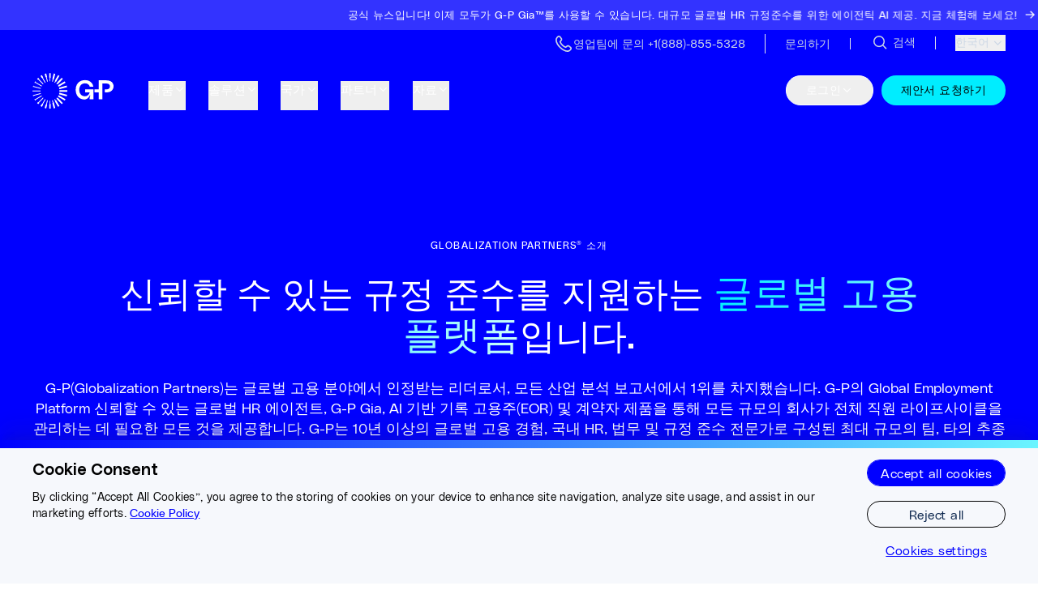

--- FILE ---
content_type: text/html
request_url: https://www.globalization-partners.com/kr/about-us/
body_size: 44993
content:
<!DOCTYPE html><link rel="stylesheet" href="/_astro/_slug_.BtRTp8_Q.css">
<link rel="stylesheet" href="/_astro/_slug_.DKb-BFM-.css">
<style>#animated-div[data-astro-cid-bcnsaesh]{will-change:transform;-webkit-backface-visibility:hidden;backface-visibility:hidden}@media(prefers-reduced-motion:reduce){#animated-div[data-astro-cid-bcnsaesh] div[data-astro-cid-bcnsaesh]{transition:none}}
</style>
<link rel="stylesheet" href="/_astro/_slug_.QVGFg86S.css">
<link rel="stylesheet" href="/_astro/_slug_.ChL28ktj.css"><script type="module" src="/_astro/page.CyD_eNI3.js"></script><style>astro-island,astro-slot,astro-static-slot{display:contents}</style><script>(()=>{var l=(n,t)=>{let i=async()=>{await(await n())()},e=typeof t.value=="object"?t.value:void 0,s={timeout:e==null?void 0:e.timeout};"requestIdleCallback"in window?window.requestIdleCallback(i,s):setTimeout(i,s.timeout||200)};(self.Astro||(self.Astro={})).idle=l;window.dispatchEvent(new Event("astro:idle"));})();</script><script>(()=>{var A=Object.defineProperty;var g=(i,o,a)=>o in i?A(i,o,{enumerable:!0,configurable:!0,writable:!0,value:a}):i[o]=a;var d=(i,o,a)=>g(i,typeof o!="symbol"?o+"":o,a);{let i={0:t=>m(t),1:t=>a(t),2:t=>new RegExp(t),3:t=>new Date(t),4:t=>new Map(a(t)),5:t=>new Set(a(t)),6:t=>BigInt(t),7:t=>new URL(t),8:t=>new Uint8Array(t),9:t=>new Uint16Array(t),10:t=>new Uint32Array(t),11:t=>1/0*t},o=t=>{let[l,e]=t;return l in i?i[l](e):void 0},a=t=>t.map(o),m=t=>typeof t!="object"||t===null?t:Object.fromEntries(Object.entries(t).map(([l,e])=>[l,o(e)]));class y extends HTMLElement{constructor(){super(...arguments);d(this,"Component");d(this,"hydrator");d(this,"hydrate",async()=>{var b;if(!this.hydrator||!this.isConnected)return;let e=(b=this.parentElement)==null?void 0:b.closest("astro-island[ssr]");if(e){e.addEventListener("astro:hydrate",this.hydrate,{once:!0});return}let c=this.querySelectorAll("astro-slot"),n={},h=this.querySelectorAll("template[data-astro-template]");for(let r of h){let s=r.closest(this.tagName);s!=null&&s.isSameNode(this)&&(n[r.getAttribute("data-astro-template")||"default"]=r.innerHTML,r.remove())}for(let r of c){let s=r.closest(this.tagName);s!=null&&s.isSameNode(this)&&(n[r.getAttribute("name")||"default"]=r.innerHTML)}let p;try{p=this.hasAttribute("props")?m(JSON.parse(this.getAttribute("props"))):{}}catch(r){let s=this.getAttribute("component-url")||"<unknown>",v=this.getAttribute("component-export");throw v&&(s+=` (export ${v})`),console.error(`[hydrate] Error parsing props for component ${s}`,this.getAttribute("props"),r),r}let u;await this.hydrator(this)(this.Component,p,n,{client:this.getAttribute("client")}),this.removeAttribute("ssr"),this.dispatchEvent(new CustomEvent("astro:hydrate"))});d(this,"unmount",()=>{this.isConnected||this.dispatchEvent(new CustomEvent("astro:unmount"))})}disconnectedCallback(){document.removeEventListener("astro:after-swap",this.unmount),document.addEventListener("astro:after-swap",this.unmount,{once:!0})}connectedCallback(){if(!this.hasAttribute("await-children")||document.readyState==="interactive"||document.readyState==="complete")this.childrenConnectedCallback();else{let e=()=>{document.removeEventListener("DOMContentLoaded",e),c.disconnect(),this.childrenConnectedCallback()},c=new MutationObserver(()=>{var n;((n=this.lastChild)==null?void 0:n.nodeType)===Node.COMMENT_NODE&&this.lastChild.nodeValue==="astro:end"&&(this.lastChild.remove(),e())});c.observe(this,{childList:!0}),document.addEventListener("DOMContentLoaded",e)}}async childrenConnectedCallback(){let e=this.getAttribute("before-hydration-url");e&&await import(e),this.start()}async start(){let e=JSON.parse(this.getAttribute("opts")),c=this.getAttribute("client");if(Astro[c]===void 0){window.addEventListener(`astro:${c}`,()=>this.start(),{once:!0});return}try{await Astro[c](async()=>{let n=this.getAttribute("renderer-url"),[h,{default:p}]=await Promise.all([import(this.getAttribute("component-url")),n?import(n):()=>()=>{}]),u=this.getAttribute("component-export")||"default";if(!u.includes("."))this.Component=h[u];else{this.Component=h;for(let f of u.split("."))this.Component=this.Component[f]}return this.hydrator=p,this.hydrate},e,this)}catch(n){console.error(`[astro-island] Error hydrating ${this.getAttribute("component-url")}`,n)}}attributeChangedCallback(){this.hydrate()}}d(y,"observedAttributes",["props"]),customElements.get("astro-island")||customElements.define("astro-island",y)}})();</script><script>(()=>{var e=async t=>{await(await t())()};(self.Astro||(self.Astro={})).load=e;window.dispatchEvent(new Event("astro:load"));})();</script><html lang="ko"> <head><!-- Resource hints for critical domains --><link rel="preconnect" href="https://air-prod.imgix.net" crossorigin><link rel="preconnect" href="https://cdn.air.inc" crossorigin><link rel="preconnect" href="https://www.googletagmanager.com" crossorigin><link rel="preconnect" href="https://cdn.us.heap-api.com" crossorigin><!-- Font preloading for critical PolySans fonts --><link rel="preload" href="/fonts/PolySans-Neutral.woff2" as="font" type="font/woff2" crossorigin><link rel="preload" href="/fonts/PolySans-Median.woff2" as="font" type="font/woff2" crossorigin><link rel="preload" href="/fonts/PolySans-Slim.woff2" as="font" type="font/woff2" crossorigin><link rel="preconnect" href="https://www.onelink-edge.com" crossorigin><meta charset="UTF-8"><meta name="viewport" content="initial-scale=1.0, width=device-width"><meta name="robots" content="index, follow"><meta name="llms" content="/llms.txt"><link rel="canonical" href="https://www.globalization-partners.com/kr/about-us/"><title>About G-P | Growth opportunities for everyone</title><meta name="description" content="G-P's global employer of record model makes it easier to build global teams and empower global connections that lead to global success."><meta property="og:title" content="About G-P | Growth opportunities for everyone"><meta property="og:description" content="G-P's global employer of record model makes it easier to build global teams and empower global connections that lead to global success."><meta property="og:image" content="https://air-prod.imgix.net/7349bf53-6797-4592-9882-0ff5b779937d.jpg"><meta property="og:type" content="website"><meta property="og:url" content="https://www.globalization-partners.com/kr/about-us/"><meta property="twitter:site" content="@GlobalEOR"><meta name="twitter:card" content="summary_large_image"><meta name="twitter:title" content="About G-P | Growth opportunities for everyone"><meta name="twitter:description" content="G-P's global employer of record model makes it easier to build global teams and empower global connections that lead to global success."><meta name="twitter:image" content="https://air-prod.imgix.net/7349bf53-6797-4592-9882-0ff5b779937d.jpg"><!-- CHEQ invocation tag --><script async src="https://ob.isstarsbuilding.com/i/7ae37eba49537caf1b81956005f6bbe6.js" data-ch="cheq4ppc" class="ct_clicktrue_86137" data-jsonp="onCheqResponse"></script><!-- Heap Analytics initialization script  --><script type="text/javascript">window.heapReadyCb=window.heapReadyCb||[],window.heap=window.heap||[],heap.load=function(e,t){window.heap.envId=e,window.heap.clientConfig=t=t||{},window.heap.clientConfig.shouldFetchServerConfig=!1;var a=document.createElement("script");a.type="text/javascript",a.async=!0,a.src="https://cdn.us.heap-api.com/config/"+e+"/heap_config.js";var r=document.getElementsByTagName("script")[0];r.parentNode.insertBefore(a,r);var n=["init","startTracking","stopTracking","track","resetIdentity","identify","identifyHashed","getSessionId","getUserId","getIdentity","addUserProperties","addEventProperties","removeEventProperty","clearEventProperties","addAccountProperties","addAdapter","addTransformer","addTransformerFn","onReady","addPageviewProperties","removePageviewProperty","clearPageviewProperties","trackPageview"],i=function(e){return function(){var t=Array.prototype.slice.call(arguments,0);window.heapReadyCb.push({name:e,fn:function(){heap[e]&&heap[e].apply(heap,t)}})}};for(var p=0;p<n.length;p++)heap[n[p]]=i(n[p])};
heap.load('1256595068')</script><!-- Lazy-load trigger: dispatches 'lazyScriptsReady' after first interaction --><script>
  ;(function () {
    try {
      if (window.__lazyScriptsSetup) return
      window.__lazyScriptsSetup = true

      function markReady() {
        if (window.__lazyScriptsReady) return
        window.__lazyScriptsReady = true
        try {
          window.dispatchEvent(new CustomEvent('lazyScriptsReady'))
        } catch (_) {}
        removeListeners()
      }

      const triggerEvents = [
        'keydown',
        'mousedown',
        'mousemove',
        'touchmove',
        'touchstart',
        'touchend',
        'wheel',
      ]

      function removeListeners() {
        triggerEvents.forEach((evt) =>
          window.removeEventListener(evt, markReady, passiveOpts)
        )
        document.removeEventListener('visibilitychange', markReady)
        window.removeEventListener('pageshow', onPageShow)
      }

      const passiveOpts = { passive: true }
      function onPageShow(e) {
        if (e && e.persisted) markReady()
      }

      if (document.hidden) {
        // If the document is hidden (background tab/restore), allow lazy scripts immediately
        markReady()
        return
      }

      triggerEvents.forEach((evt) =>
        window.addEventListener(evt, markReady, passiveOpts)
      )
      document.addEventListener('visibilitychange', markReady)
      window.addEventListener('pageshow', onPageShow)
    } catch (_) {
      /* no-op */
    }
  })()
</script><!-- GTM --><script data-gtm-id="GTM-P2D4MR2Z">
        (function() {
          try {
            if (window.__gtmLoaderSetup) return;
            window.__gtmLoaderSetup = true;

            var scriptEl = document.currentScript;
            var GTM_ID = (scriptEl && scriptEl.dataset && scriptEl.dataset.gtmId) || '';

            function loadGTM(){
              try {
                if (window.__gtmLoaded) return;
                window.__gtmLoaded = true;
                window.dataLayer = window.dataLayer || [];
                window.dataLayer.push({ 'gtm.start': Date.now(), event: 'gtm.js' });
                if (!GTM_ID) { 
                  console.warn('[GTM] GTM_ID is missing. Google Tag Manager will not be loaded.');
                  return; 
                }
                var s = document.createElement('script');
                s.async = true;
                s.type = 'text/javascript';
                s.src = 'https://www.googletagmanager.com/gtm.js?id=' + encodeURIComponent(GTM_ID);
                (document.head || document.body || document.documentElement).appendChild(s);
              } catch (_) { /* no-op */ }
            }

            if (window.__lazyScriptsReady) {
              loadGTM();
            } else {
              window.addEventListener('lazyScriptsReady', loadGTM, { once: true });
            }
          } catch (_) { /* no-op */ }
        })();
      </script><!-- SEO and canonical links --><link rel="alternate" hreflang="x-default" href="https://www.globalization-partners.com/about-us/"><link rel="alternate" hreflang="en" href="https://www.globalization-partners.com/about-us/"><link rel="alternate" hreflang="es" href="https://www.globalization-partners.com/es/about-us/"><link rel="alternate" hreflang="de" href="https://www.globalization-partners.com/de/about-us/"><link rel="alternate" hreflang="fr" href="https://www.globalization-partners.com/fr/about-us/"><link rel="alternate" hreflang="ar" href="https://www.globalization-partners.com/ar/about-us/"><link rel="alternate" hreflang="id" href="https://www.globalization-partners.com/id/about-us/"><link rel="alternate" hreflang="hi" href="https://www.globalization-partners.com/hi/about-us/"><link rel="alternate" hreflang="he" href="https://www.globalization-partners.com/he/about-us/"><link rel="alternate" hreflang="it" href="https://www.globalization-partners.com/it/about-us/"><link rel="alternate" hreflang="ja-jp" href="https://www.globalization-partners.com/jp/about-us/"><link rel="alternate" hreflang="ko" href="https://www.globalization-partners.com/kr/about-us/"><link rel="alternate" hreflang="nl" href="https://www.globalization-partners.com/nl/about-us/"><link rel="alternate" hreflang="pt" href="https://www.globalization-partners.com/pt/about-us/"><link rel="alternate" hreflang="pl" href="https://www.globalization-partners.com/pl/about-us/"><link rel="alternate" hreflang="sv" href="https://www.globalization-partners.com/sv/about-us/"><link rel="alternate" hreflang="th" href="https://www.globalization-partners.com/th/about-us/"><link rel="alternate" hreflang="zh-cn" href="https://www.globalization-partners.com/cn/about-us/"><link rel="alternate" hreflang="zh-hk" href="https://www.globalization-partners.com/hk/about-us/"><link rel="alternate" hreflang="zh-tw" href="https://www.globalization-partners.com/tw/about-us/"><script referrerpolicy="no-referrer-when-downgrade" src="https://www.onelink-edge.com/moxie.min.js" data-oljs="P2DCA-D58B-E311-5475"></script><!-- Schema.org data --><script type="application/ld+json">{"@context":"https://schema.org","@type":"Organization","@id":"https://www.globalization-partners.com/#organization","name":"Globalization Partners","alternateName":"G-P","url":"https://www.globalization-partners.com/","logo":{"@type":"ImageObject","url":"https://www.globalization-partners.com/assets/g-p-logo.svg"},"image":"https://air-prod.imgix.net/7349bf53-6797-4592-9882-0ff5b779937d.jpg","description":"Find, hire, onboard, and manage teams in 180+ countries in minutes without setting up new entities","email":"info@g-p.com","telephone":"+18888555328","address":{"@type":"PostalAddress","streetAddress":"175 Federal Street, 17th floor","addressLocality":"Boston","addressRegion":"MA","postalCode":"02110","addressCountry":"US"},"sameAs":["https://www.facebook.com/GPGlobalMadePossible/","https://x.com/GlobalEOR","https://www.linkedin.com/company/g-p/","https://www.instagram.com/gpglobalmadepossible/"],"contactPoint":[{"@type":"ContactPoint","telephone":"+18888555328","contactType":"customer service","areaServed":"US","availableLanguage":"English"}]}</script><link rel="preconnect" href="https://dev.visualwebsiteoptimizer.com"/><script type="text/javascript" id="vwoCode">window._vwo_code||(function(){var account_id=942311,version=2.1,settings_tolerance=2000,hide_element='body',hide_element_style='opacity:0 !important;filter:alpha(opacity=0) !important;background:none !important',f=false,w=window,d=document,v=d.querySelector('#vwoCode'),cK='_vwo_'+account_id+'_settings',cc={};try{var c=JSON.parse(localStorage.getItem('_vwo_'+account_id+'_config'));cc=c&&typeof c==='object'?c:{}}catch(e){}var stT=cc.stT==='session'?w.sessionStorage:w.localStorage;code={nonce:v&&v.nonce,use_existing_jquery:function(){return typeof use_existing_jquery!=='undefined'?use_existing_jquery:undefined},library_tolerance:function(){return typeof library_tolerance!=='undefined'?library_tolerance:undefined},settings_tolerance:function(){return cc.sT||settings_tolerance},hide_element_style:function(){return'{'+(cc.hES||hide_element_style)+'}'},hide_element:function(){if(performance.getEntriesByName('first-contentful-paint')[0]){return''}return typeof cc.hE==='string'?cc.hE:hide_element},getVersion:function(){return version},finish:function(e){if(!f){f=true;var t=d.getElementById('_vis_opt_path_hides');if(t)t.parentNode.removeChild(t);if(e)(new Image).src='https://dev.visualwebsiteoptimizer.com/ee.gif?a='+account_id+e}},finished:function(){return f},addScript:function(e){var t=d.createElement('script');t.type='text/javascript';if(e.src){t.src=e.src}else{t.text=e.text}v&&t.setAttribute('nonce',v.nonce);d.getElementsByTagName('head')[0].appendChild(t)},load:function(e,t){var n=this.getSettings(),i=d.createElement('script'),r=this;t=t||{};if(n){i.textContent=n;d.getElementsByTagName('head')[0].appendChild(i);if(!w.VWO||VWO.caE){stT.removeItem(cK);r.load(e)}}else{var o=new XMLHttpRequest;o.open('GET',e,true);o.withCredentials=!t.dSC;o.responseType=t.responseType||'text';o.onload=function(){if(t.onloadCb){return t.onloadCb(o,e)}if(o.status===200||o.status===304){w._vwo_code.addScript({text:o.responseText})}else{w._vwo_code.finish('&e=loading_failure:'+e)}};o.onerror=function(){if(t.onerrorCb){return t.onerrorCb(e)}w._vwo_code.finish('&e=loading_failure:'+e)};o.send()}},getSettings:function(){try{var e=stT.getItem(cK);if(!e){return}e=JSON.parse(e);if(Date.now()>e.e){stT.removeItem(cK);return}return e.s}catch(e){return}},init:function(){if(d.URL.indexOf('__vwo_disable__')>-1)return;var e=this.settings_tolerance();w._vwo_settings_timer=setTimeout(function(){w._vwo_code.finish();stT.removeItem(cK)},e);var t;if(this.hide_element()!=='body'){t=d.createElement('style');var n=this.hide_element(),i=n?n+this.hide_element_style():'',r=d.getElementsByTagName('head')[0];t.setAttribute('id','_vis_opt_path_hides');v&&t.setAttribute('nonce',v.nonce);t.setAttribute('type','text/css');if(t.styleSheet)t.styleSheet.cssText=i;else t.appendChild(d.createTextNode(i));r.appendChild(t)}else{t=d.getElementsByTagName('head')[0];var i=d.createElement('div');i.style.cssText='z-index:2147483647!important;position:fixed!important;left:0!important;top:0!important;width:100%!important;height:100%!important;background:white!important;';i.setAttribute('id','_vis_opt_path_hides');i.classList.add('_vis_hide_layer');t.parentNode.insertBefore(i,t.nextSibling)}var o=window._vis_opt_url||d.URL,s='https://dev.visualwebsiteoptimizer.com/j.php?a='+account_id+'&u='+encodeURIComponent(o)+'&vn='+version;if(w.location.search.indexOf('_vwo_xhr')!==-1){this.addScript({src:s})}else{this.load(s+'&x=true')}}};w._vwo_code=code;code.init()})();(function(){var i=window;function t(){if(i._vwo_code){var e=t.hidingStyle=document.getElementById('_vis_opt_path_hides')||t.hidingStyle;if(!i._vwo_code.finished()&&!_vwo_code.libExecuted&&(!i.VWO||!VWO.dNR)){if(!document.getElementById('_vis_opt_path_hides')){document.getElementsByTagName('head')[0].appendChild(e)}requestAnimationFrame(t)}}}t()});</script><!-- External third-party script - Use defer --><script defer src="https://cdn.cookielaw.org/scripttemplates/otSDKStub.js" charset="UTF-8" data-domain-script="9a7d175c-835e-411e-8383-31d39290ecbb"></script></head> <body class="overflow-x-hidden" data-preview-enabled="false"> <!-- CHEQ noscript --> <noscript><iframe src="https://obs.isstarsbuilding.com/ns/7ae37eba49537caf1b81956005f6bbe6.html?ch=cheq4ppc" width="0" height="0" style="display:none" aria-hidden="true"></iframe></noscript> <!-- GTM noscript fallback --> <noscript><iframe src="https://www.googletagmanager.com/ns.html?id=GTM-P2D4MR2Z" height="0" width="0" style="display:none;visibility:hidden"></iframe></noscript> <!-- UTM Tracker - captures UTM parameters from URL --> <astro-island uid="aB4dy" prefix="r76" component-url="/_astro/UTMTracker.CshpL7K6.js" component-export="default" renderer-url="/_astro/client.B7_jObbL.js" props="{}" ssr client="idle" opts="{&quot;name&quot;:&quot;UTMTracker&quot;,&quot;value&quot;:true}"></astro-island>  <!-- Header components --> <!-- Announcement bars -->  <div class="bg-royalblue min-h-[2.25rem] z-[9999] text-white px-3 py-1.5 relative w-full overflow-hidden"> <div class="animate-marquee-loop hover:[animation-play-state:paused] md:notice-marquee-track notice-marquee-track"> <a target="" class="group flex items-center justify-start space-x-1 md:justify-center pr-40" id="page-header-or-header-notice-1" href="/kr/gia/"> <span class="font-heading whitespace-nowrap text-[0.8125rem] tracking-[0.0225rem]"> It&#39;s official! G-P Gia™ is now available to everyone. Delivering agentic AI for global HR compliance at scale. Try it now! </span> <div class="flex aspect-[1/1] w-6 shrink-0 items-center justify-center p-1.5 text-white transition-all duration-200 group-hover:translate-x-1"> <svg class="w-5" xmlns="http://www.w3.org/2000/svg" fill="none" viewBox="0 0 14 14"><path stroke="white" stroke-width="1.5" d="M0 6h12M7 1l5 5-5 5"></path></svg> </div> </a><a target="" class="group flex items-center justify-start space-x-1 md:justify-center " id="page-header-or-header-notice-2" href="/kr/save-on-h1b-visa-fees-with-eor-lp/"> <span class="font-heading whitespace-nowrap text-[0.8125rem] tracking-[0.0225rem]"> Ditch the H-1B visa. Access top talent with G-P EOR™. </span> <div class="flex aspect-[1/1] w-6 shrink-0 items-center justify-center p-1.5 text-white transition-all duration-200 group-hover:translate-x-1"> <svg class="w-5" xmlns="http://www.w3.org/2000/svg" fill="none" viewBox="0 0 14 14"><path stroke="white" stroke-width="1.5" d="M0 6h12M7 1l5 5-5 5"></path></svg> </div> </a> </div> </div> <!-- Contact bar --> <div class="border-sea bg-sea relative z-[9999] min-h-[30px] border-b py-[0.38rem] md:min-h-0" id="headerSearchBar"> <div style class="px-7 md:px-[40px] box-content max-w-[1200px] w-auto mx-auto "> <menu class="flex items-center justify-between md:justify-end"> <a href="/kr/search/" aria-label="Search Site"> <astro-island uid="ZjLKFO" prefix="r40" component-url="/_astro/Button.CHGY3dCX.js" component-export="Button" renderer-url="/_astro/client.B7_jObbL.js" props="{&quot;type&quot;:[0,&quot;button&quot;],&quot;aria-label&quot;:[0,&quot;Search Site Button&quot;],&quot;className&quot;:[0,&quot;text-grey-3 hover:text-sky flex -ml-1 space-x-1 md:hidden items-center justify-center&quot;]}" ssr client="idle" opts="{&quot;name&quot;:&quot;Button&quot;,&quot;value&quot;:true}" await-children><button type="button" class="text-grey-3 hover:text-sky flex -ml-1 space-x-1 md:hidden items-center justify-center"><astro-slot> <div class="aspect-[1/1] w-6"> <svg class="h-full w-full" width="32" height="33" viewBox="0 0 32 33" fill="none" xmlns="http://www.w3.org/2000/svg"><circle cx="14.6654" cy="14.6732" r="8.33333" stroke="currentColor" stroke-width="2"></circle><path d="M26.668 26.6719L20.668 20.6719" stroke="currentColor" stroke-width="2"></path></svg> </div> <span class="text-[0.75rem] font-normal transition-all duration-100 md:hidden">
Search
</span> </astro-slot></button><!--astro:end--></astro-island> </a> <ul class="flex items-center md:justify-end md:h-4 mt-0.5 mx-auto md:mx-0"> <li class="m-0 block md:border-r md:border-white-1 px-6"> <a href="tel:+1888-855-5328" class="text-grey-3 hover:text-sky flex items-center gap-1.5 text-[0.875rem] font-normal transition-all duration-100 leading-none flex">  <astro-island uid="Z1ziGi2" prefix="r79" component-url="/_astro/IconComponents.DdbG5UV8.js" component-export="Icon" renderer-url="/_astro/client.B7_jObbL.js" props="{&quot;name&quot;:[0,&quot;phoneIcon&quot;],&quot;width&quot;:[0,16],&quot;height&quot;:[0,16]}" ssr client="idle" opts="{&quot;name&quot;:&quot;Icon&quot;,&quot;value&quot;:true}" await-children><svg width="24" height="24" viewBox="0 0 24 24" fill="none" xmlns="http://www.w3.org/2000/svg"><path d="M16.8302 22.0007C10.0438 22.2298 -2.18185 10.1227 3.49448 3.55837L4.45431 2.72512C4.94017 2.25622 5.59142 1.99718 6.26715 2.00404C6.94288 2.0109 7.58872 2.28312 8.06493 2.76179C8.09066 2.78795 8.11464 2.81579 8.13671 2.84511L9.63904 4.79408C10.0956 5.2764 10.3493 5.91529 10.3477 6.5789C10.3462 7.24252 10.0895 7.88021 9.6307 8.36039L8.66419 9.57361C9.19929 10.871 9.98577 12.0502 10.9785 13.0434C11.9712 14.0366 13.1506 14.8243 14.449 15.3614L15.6709 14.3906C16.1582 13.9439 16.7954 13.6956 17.4569 13.6946C18.1185 13.6937 18.7563 13.9402 19.2448 14.3856L21.1979 15.8855C21.227 15.9074 21.2549 15.9311 21.2813 15.9563C21.763 16.4416 22.0332 17.0971 22.0332 17.7803C22.0332 18.4635 21.763 19.119 21.2813 19.6043L20.521 20.4792C20.0387 20.9659 19.4636 21.3513 18.8298 21.6127C18.1959 21.874 17.516 22.0059 16.8302 22.0007ZM6.23792 3.6692C6.11797 3.6691 5.99919 3.6926 5.88834 3.73835C5.7775 3.78411 5.67677 3.85121 5.59191 3.93584L4.63125 4.76909C-0.081084 10.4252 14.3389 24.0197 19.2991 19.341L20.0603 18.4652C20.1507 18.3848 20.2244 18.2873 20.277 18.1784C20.3296 18.0695 20.36 17.9512 20.3666 17.8304C20.3732 17.7097 20.3558 17.5888 20.3154 17.4748C20.275 17.3608 20.2124 17.2559 20.1312 17.1662L18.189 15.6772C18.1593 15.6553 18.1313 15.6311 18.1056 15.6047C17.9314 15.439 17.7001 15.3466 17.4595 15.3466C17.219 15.3466 16.9877 15.439 16.8135 15.6047C16.7914 15.6271 16.768 15.6482 16.7434 15.668L15.1092 16.9679C14.9958 17.058 14.8608 17.1171 14.7175 17.1393C14.5742 17.1615 14.4276 17.1461 14.2921 17.0945C12.6096 16.4688 11.0815 15.4893 9.81123 14.2225C8.54099 12.9556 7.55833 11.431 6.92983 9.75192C6.87419 9.61474 6.85615 9.46525 6.87756 9.3188C6.89898 9.17235 6.95908 9.03424 7.05168 8.91867L8.3487 7.28883C8.36799 7.26415 8.38891 7.24076 8.4113 7.21884C8.58179 7.04718 8.67745 6.81523 8.67745 6.57349C8.67745 6.33175 8.58179 6.0998 8.4113 5.92814C8.38529 5.90222 8.36129 5.87437 8.33952 5.84481L6.85137 3.90834C6.68322 3.75666 6.46454 3.6729 6.23792 3.67336V3.6692Z" fill="currentColor"></path></svg><!--astro:end--></astro-island>  <span class="hidden md:inline">Speak to sales  +1(888)-855-5328</span> <span class="inline md:hidden">Contact sales</span>   </a> </li><li class="m-0 hidden md:block md:border-r md:border-white-1 px-6"> <a href="/kr/contact-us/" class="text-grey-3 hover:text-sky flex items-center gap-1.5 text-[0.875rem] font-normal transition-all duration-100 leading-none flex">    <span class="hidden md:inline">Contact us</span>    </a> </li> </ul> <div class=""> <a href="/kr/search/" aria-label="Search Site" class="items-center justify-center hidden md:flex text-grey-3 hover:text-sky px-6 md:border-r md:border-white-1 h-4"> <astro-island uid="yePT1" prefix="r41" component-url="/_astro/Button.CHGY3dCX.js" component-export="Button" renderer-url="/_astro/client.B7_jObbL.js" props="{&quot;type&quot;:[0,&quot;button&quot;],&quot;aria-label&quot;:[0,&quot;Search Site Button&quot;],&quot;className&quot;:[0,&quot;hidden items-center justify-center md:flex text-grey-3 hover:text-sky&quot;]}" ssr client="idle" opts="{&quot;name&quot;:&quot;Button&quot;,&quot;value&quot;:true}" await-children><button type="button" class="hidden items-center justify-center md:flex text-grey-3 hover:text-sky"><astro-slot><div class="aspect-[1/1] w-4 md:w-6"> <svg class="h-full w-full" width="32" height="33" viewBox="0 0 32 33" fill="none" xmlns="http://www.w3.org/2000/svg"><circle cx="14.6654" cy="14.6732" r="8.33333" stroke="currentColor" stroke-width="2"></circle><path d="M26.668 26.6719L20.668 20.6719" stroke="currentColor" stroke-width="2"></path></svg> </div><span class="text-[0.875rem] font-normal transition-all duration-100 pl-1">Search</span></astro-slot></button><!--astro:end--></astro-island> </a> </div> <div class="relative flex items-center md:!ml-6"> <astro-island uid="Ya4sN" prefix="r80" component-url="/_astro/LanguageSelector.tApayaVn.js" component-export="LanguageSelector" renderer-url="/_astro/client.B7_jObbL.js" props="{&quot;isHeader&quot;:[0,true],&quot;colorClasses&quot;:[0,&quot;text-grey-3 hover:text-sky&quot;],&quot;initialLanguage&quot;:[0,{&quot;code&quot;:[0,&quot;ko&quot;],&quot;pathSegment&quot;:[0,&quot;kr&quot;],&quot;label&quot;:[0,&quot;한국어&quot;]}]}" ssr client="idle" opts="{&quot;name&quot;:&quot;LanguageSelector&quot;,&quot;value&quot;:true}" await-children><div class="relative z-[99] "><button type="button" class="border-0 py-0 text-right text-14 text-grey-3 hover:text-sky z-[99] relative flex  font-medium transition-colors duration-200 "><span>한국어</span><div class="h-5 w-5"><svg class="h-full w-full" xmlns="http://www.w3.org/2000/svg" width="24" height="24" viewBox="0 0 24 24" fill="none"><path d="M14.5 17.5L9.5 12.5L14.5 7.5" stroke="currentColor" stroke-width="1.5"></path></svg></div></button></div><!--astro:end--></astro-island> </div> </menu> </div> </div> <!-- Header with idle hydration strategy --> <astro-island uid="TEYwH" prefix="r77" component-url="/_astro/Header.CpDQx0aP.js" component-export="Header" renderer-url="/_astro/client.B7_jObbL.js" props="{&quot;hideNavigationLinks&quot;:[0,false],&quot;isSimpleMenu&quot;:[0,false],&quot;pageHeaderData&quot;:[0,{&quot;sys&quot;:[0,{&quot;id&quot;:[0,&quot;2RHVnTrIUOsUXFgPlDIjMc&quot;]}],&quot;entryTitle&quot;:[0,&quot;Page Header&quot;],&quot;enableHeaderNotice&quot;:[0,true],&quot;headerNoticeExtendedText&quot;:[0,null],&quot;headerNoticeExtendedHeadline&quot;:[0,null],&quot;headerNoticeLinkClass&quot;:[0,null],&quot;headerNoticeLinkCustomId&quot;:[0,&quot;headerNotice&quot;],&quot;headerNoticeCustomMarkup&quot;:[0,null],&quot;headerNoticeExtendedLinkUrl&quot;:[0,null],&quot;headerNoticeExtendedLinkLabel&quot;:[0,null],&quot;headerNoticeExtendedLinkCustomId&quot;:[0,null],&quot;mobileMenuAppend&quot;:[0,&quot;Made Possible&quot;],&quot;mobileMenuPrepend&quot;:[0,&quot;Global&quot;],&quot;mobileMenuLinkUrl&quot;:[0,&quot;/request-proposal/&quot;],&quot;mobileMenuLinkLabel&quot;:[0,&quot;Request a proposal&quot;],&quot;mobileMenuRotatingWords&quot;:[1,[[0,&quot;Growth&quot;],[0,&quot;Success&quot;],[0,&quot;Vision&quot;],[0,&quot;Teamwork&quot;],[0,&quot;Opportunity&quot;]]],&quot;mobileMenuContactHeading&quot;:[0,&quot;Talk to an expert:&quot;],&quot;trackingId&quot;:[0,&quot;header-menu&quot;],&quot;topLevelNavigationCollection&quot;:[0,{&quot;__typename&quot;:[0,&quot;PageHeaderTopLevelNavigationCollection&quot;],&quot;items&quot;:[1,[[0,{&quot;__typename&quot;:[0,&quot;NavigationLink&quot;],&quot;sys&quot;:[0,{&quot;id&quot;:[0,&quot;2mf3QsydDx3jZbAVUFAjWS&quot;]}],&quot;linkText&quot;:[0,&quot;Products&quot;],&quot;linkUrl&quot;:[0,&quot;/employment-solutions/&quot;],&quot;hideOnMobile&quot;:[0,false],&quot;includeSubmenu&quot;:[0,true],&quot;submenu&quot;:[0,{&quot;featuredCard&quot;:[0,null],&quot;entryTitle&quot;:[0,&quot;Page Header | Top Level Navigation | Products&quot;],&quot;label&quot;:[0,&quot;Products&quot;],&quot;submenuType&quot;:[0,&quot;Products&quot;],&quot;menuBlocksCollection&quot;:[0,{&quot;items&quot;:[1,[[0,{&quot;__typename&quot;:[0,&quot;NavigationMenuBlock&quot;],&quot;featuredImage&quot;:[0,null],&quot;headingLink&quot;:[0,null],&quot;layout&quot;:[0,&quot;Horizontal Cards&quot;],&quot;heading&quot;:[0,&quot;G-P Products&quot;],&quot;menuItemsCollection&quot;:[0,{&quot;items&quot;:[1,[[0,{&quot;description&quot;:[0,{&quot;json&quot;:[0,{&quot;data&quot;:[0,{}],&quot;content&quot;:[1,[[0,{&quot;data&quot;:[0,{}],&quot;content&quot;:[1,[[0,{&quot;data&quot;:[0,{}],&quot;marks&quot;:[1,[]],&quot;value&quot;:[0,&quot;Essential Global Employer of Record (EOR) tools.&quot;],&quot;nodeType&quot;:[0,&quot;text&quot;]}]]],&quot;nodeType&quot;:[0,&quot;paragraph&quot;]}]]],&quot;nodeType&quot;:[0,&quot;document&quot;]}]}],&quot;headingText&quot;:[0,&quot;G-P EOR™&quot;],&quot;headingTag&quot;:[0,&quot;h2&quot;],&quot;headingTextSize&quot;:[0,&quot;h2&quot;],&quot;textColor&quot;:[0,null],&quot;headingHighlightColor&quot;:[0,&quot;None&quot;],&quot;assetMaxWidth&quot;:[0,null],&quot;linksCollection&quot;:[0,{&quot;items&quot;:[1,[[0,{&quot;linkIcon&quot;:[0,null],&quot;label&quot;:[0,&quot;G-P EOR™&quot;],&quot;type&quot;:[0,&quot;Text&quot;],&quot;textColor&quot;:[0,&quot;Black&quot;],&quot;backgroundColor&quot;:[0,&quot;None&quot;],&quot;href&quot;:[0,&quot;/employer-of-record-solutions/&quot;],&quot;hoverEffect&quot;:[0,&quot;Arrow pointing right&quot;],&quot;target&quot;:[0,null],&quot;trackingId&quot;:[0,&quot;GpEorId&quot;],&quot;buttonBorderColor&quot;:[0,null],&quot;buttonTextHoverColor&quot;:[0,null]}]]]}],&quot;asset&quot;:[0,{&quot;mobileFile&quot;:[0,null],&quot;loopMobileFile&quot;:[0,true],&quot;loopDefaultFile&quot;:[0,true],&quot;size&quot;:[0,null],&quot;aspectRatio&quot;:[0,null],&quot;defaultFile&quot;:[0,{&quot;__typename&quot;:[0,&quot;Image&quot;],&quot;entryTitle&quot;:[0,&quot;Page Header | Top Level Navigation | Products | Cards Menu | G-P EOR™ | Image&quot;],&quot;url&quot;:[0,&quot;https://gpcmsstag.wpenginepowered.com/wp-content/uploads/2025/03/eor-submenu-thumb.webp&quot;],&quot;altText&quot;:[0,&quot;Eor Submenu Thumb&quot;],&quot;width&quot;:[0,578],&quot;height&quot;:[0,284]}]}]}],[0,{&quot;description&quot;:[0,{&quot;json&quot;:[0,{&quot;data&quot;:[0,{}],&quot;content&quot;:[1,[[0,{&quot;data&quot;:[0,{}],&quot;content&quot;:[1,[[0,{&quot;data&quot;:[0,{}],&quot;marks&quot;:[1,[]],&quot;value&quot;:[0,&quot;Hire contractors with ease.&quot;],&quot;nodeType&quot;:[0,&quot;text&quot;]}]]],&quot;nodeType&quot;:[0,&quot;paragraph&quot;]}]]],&quot;nodeType&quot;:[0,&quot;document&quot;]}]}],&quot;headingText&quot;:[0,&quot;G-P Contractor™&quot;],&quot;headingTag&quot;:[0,&quot;h2&quot;],&quot;headingTextSize&quot;:[0,&quot;h2&quot;],&quot;textColor&quot;:[0,null],&quot;headingHighlightColor&quot;:[0,&quot;None&quot;],&quot;assetMaxWidth&quot;:[0,null],&quot;linksCollection&quot;:[0,{&quot;items&quot;:[1,[[0,{&quot;linkIcon&quot;:[0,null],&quot;label&quot;:[0,&quot;G-P Contractor™&quot;],&quot;type&quot;:[0,&quot;Text&quot;],&quot;textColor&quot;:[0,&quot;Black&quot;],&quot;backgroundColor&quot;:[0,&quot;None&quot;],&quot;href&quot;:[0,&quot;/contractor/&quot;],&quot;hoverEffect&quot;:[0,&quot;Arrow pointing right&quot;],&quot;target&quot;:[0,null],&quot;trackingId&quot;:[0,null],&quot;buttonBorderColor&quot;:[0,null],&quot;buttonTextHoverColor&quot;:[0,null]}]]]}],&quot;asset&quot;:[0,{&quot;mobileFile&quot;:[0,null],&quot;loopMobileFile&quot;:[0,true],&quot;loopDefaultFile&quot;:[0,true],&quot;size&quot;:[0,null],&quot;aspectRatio&quot;:[0,null],&quot;defaultFile&quot;:[0,{&quot;__typename&quot;:[0,&quot;Image&quot;],&quot;entryTitle&quot;:[0,&quot;Page Header | Top Level Navigation | Products | Cards Menu | G-P Contractor™ | Image&quot;],&quot;url&quot;:[0,&quot;https://gpcmsstag.wpenginepowered.com/wp-content/uploads/2025/03/contractor-submenu-thumb.webp&quot;],&quot;altText&quot;:[0,&quot;Contractor Submenu Thumb&quot;],&quot;width&quot;:[0,578],&quot;height&quot;:[0,284]}]}]}],[0,{&quot;description&quot;:[0,{&quot;json&quot;:[0,{&quot;data&quot;:[0,{}],&quot;content&quot;:[1,[[0,{&quot;data&quot;:[0,{}],&quot;content&quot;:[1,[[0,{&quot;data&quot;:[0,{}],&quot;marks&quot;:[1,[]],&quot;value&quot;:[0,&quot;AI-powered advice and solutions for HR compliance.&quot;],&quot;nodeType&quot;:[0,&quot;text&quot;]}]]],&quot;nodeType&quot;:[0,&quot;paragraph&quot;]}]]],&quot;nodeType&quot;:[0,&quot;document&quot;]}]}],&quot;headingText&quot;:[0,&quot;G-P Gia™&quot;],&quot;headingTag&quot;:[0,&quot;h2&quot;],&quot;headingTextSize&quot;:[0,&quot;h2&quot;],&quot;textColor&quot;:[0,null],&quot;headingHighlightColor&quot;:[0,&quot;None&quot;],&quot;assetMaxWidth&quot;:[0,null],&quot;asset&quot;:[0,{&quot;mobileFile&quot;:[0,null],&quot;loopMobileFile&quot;:[0,true],&quot;loopDefaultFile&quot;:[0,true],&quot;size&quot;:[0,null],&quot;aspectRatio&quot;:[0,null],&quot;defaultFile&quot;:[0,{&quot;__typename&quot;:[0,&quot;Image&quot;],&quot;entryTitle&quot;:[0,&quot;Page Header | Top Level Navigation | Products | Cards Menu | G-P Gia™&quot;],&quot;url&quot;:[0,&quot;https://air-original.imgix.net/a2137b75-1c41-4020-bec1-93e932503fb7.webp&quot;],&quot;altText&quot;:[0,&quot;Gia Submenu Thumb&quot;],&quot;width&quot;:[0,578],&quot;height&quot;:[0,284]}]}],&quot;linksCollection&quot;:[0,{&quot;items&quot;:[1,[[0,{&quot;label&quot;:[0,&quot;G-P Gia™&quot;],&quot;type&quot;:[0,&quot;Text&quot;],&quot;textColor&quot;:[0,&quot;Black&quot;],&quot;backgroundColor&quot;:[0,&quot;None&quot;],&quot;href&quot;:[0,&quot;/gia/&quot;],&quot;hoverEffect&quot;:[0,&quot;Arrow pointing right&quot;],&quot;target&quot;:[0,null],&quot;trackingId&quot;:[0,null],&quot;buttonBorderColor&quot;:[0,null],&quot;buttonTextHoverColor&quot;:[0,null],&quot;linkIcon&quot;:[0,{&quot;airUrlImage&quot;:[0,null],&quot;entryTitle&quot;:[0,&quot;Page Header | Top Level Navigation | Products | Cards Menu | G-P Gia™ | Link | Icon&quot;],&quot;url&quot;:[0,&quot;https://air-original.imgix.net/1b992ce6-8149-4859-b62e-82392a8255ff.svg&quot;],&quot;altText&quot;:[0,&quot;G-P Gia&quot;],&quot;imageDescription&quot;:[0,null],&quot;width&quot;:[0,20],&quot;height&quot;:[0,20]}]}]]]}]}]]]}]}],[0,{&quot;__typename&quot;:[0,&quot;NavigationMenuBlock&quot;],&quot;featuredImage&quot;:[0,null],&quot;headingLink&quot;:[0,null],&quot;layout&quot;:[0,&quot;Vertical Links&quot;],&quot;heading&quot;:[0,&quot;G-P Platform&quot;],&quot;menuItemsCollection&quot;:[0,{&quot;items&quot;:[1,[[0,{&quot;linkIcon&quot;:[0,null],&quot;label&quot;:[0,&quot;Integrations&quot;],&quot;type&quot;:[0,&quot;Text&quot;],&quot;textColor&quot;:[0,&quot;Black&quot;],&quot;backgroundColor&quot;:[0,&quot;None&quot;],&quot;href&quot;:[0,&quot;/integrations/&quot;],&quot;hoverEffect&quot;:[0,&quot;None&quot;],&quot;target&quot;:[0,null],&quot;trackingId&quot;:[0,null],&quot;buttonBorderColor&quot;:[0,null],&quot;buttonTextHoverColor&quot;:[0,null]}],[0,{&quot;linkIcon&quot;:[0,null],&quot;label&quot;:[0,&quot;G-P API&quot;],&quot;type&quot;:[0,&quot;Text&quot;],&quot;textColor&quot;:[0,&quot;Black&quot;],&quot;backgroundColor&quot;:[0,&quot;None&quot;],&quot;href&quot;:[0,&quot;/g-p-api/&quot;],&quot;hoverEffect&quot;:[0,&quot;None&quot;],&quot;target&quot;:[0,null],&quot;trackingId&quot;:[0,null],&quot;buttonBorderColor&quot;:[0,null],&quot;buttonTextHoverColor&quot;:[0,null]}],[0,{&quot;linkIcon&quot;:[0,null],&quot;label&quot;:[0,&quot;Security &amp; Compliance&quot;],&quot;type&quot;:[0,&quot;Text&quot;],&quot;textColor&quot;:[0,&quot;Black&quot;],&quot;backgroundColor&quot;:[0,&quot;None&quot;],&quot;href&quot;:[0,&quot;/security/&quot;],&quot;hoverEffect&quot;:[0,&quot;None&quot;],&quot;target&quot;:[0,null],&quot;trackingId&quot;:[0,null],&quot;buttonBorderColor&quot;:[0,null],&quot;buttonTextHoverColor&quot;:[0,null]}]]]}]}],[0,{&quot;__typename&quot;:[0,&quot;NavigationMenuColumn&quot;],&quot;sys&quot;:[0,{&quot;id&quot;:[0,&quot;2drEuG1DQQqBW8xqV5wCEK&quot;]}],&quot;menuBlocksCollection&quot;:[0,{&quot;items&quot;:[1,[[0,{&quot;__typename&quot;:[0,&quot;NavigationMenuBlock&quot;],&quot;featuredImage&quot;:[0,null],&quot;headingLink&quot;:[0,null],&quot;layout&quot;:[0,&quot;Horizontal Cards&quot;],&quot;heading&quot;:[0,&quot;G-P Products&quot;],&quot;menuItemsCollection&quot;:[0,{&quot;items&quot;:[1,[[0,{&quot;description&quot;:[0,{&quot;json&quot;:[0,{&quot;data&quot;:[0,{}],&quot;content&quot;:[1,[[0,{&quot;data&quot;:[0,{}],&quot;content&quot;:[1,[[0,{&quot;data&quot;:[0,{}],&quot;marks&quot;:[1,[]],&quot;value&quot;:[0,&quot;Essential Global Employer of Record (EOR) tools.&quot;],&quot;nodeType&quot;:[0,&quot;text&quot;]}]]],&quot;nodeType&quot;:[0,&quot;paragraph&quot;]}]]],&quot;nodeType&quot;:[0,&quot;document&quot;]}]}],&quot;headingText&quot;:[0,&quot;G-P EOR™&quot;],&quot;headingTag&quot;:[0,&quot;h2&quot;],&quot;headingTextSize&quot;:[0,&quot;h2&quot;],&quot;textColor&quot;:[0,null],&quot;headingHighlightColor&quot;:[0,&quot;None&quot;],&quot;assetMaxWidth&quot;:[0,null],&quot;linksCollection&quot;:[0,{&quot;items&quot;:[1,[[0,{&quot;linkIcon&quot;:[0,null],&quot;label&quot;:[0,&quot;G-P EOR™&quot;],&quot;type&quot;:[0,&quot;Text&quot;],&quot;textColor&quot;:[0,&quot;Black&quot;],&quot;backgroundColor&quot;:[0,&quot;None&quot;],&quot;href&quot;:[0,&quot;/employer-of-record-solutions/&quot;],&quot;hoverEffect&quot;:[0,&quot;Arrow pointing right&quot;],&quot;target&quot;:[0,null],&quot;trackingId&quot;:[0,&quot;GpEorId&quot;],&quot;buttonBorderColor&quot;:[0,null],&quot;buttonTextHoverColor&quot;:[0,null]}]]]}],&quot;asset&quot;:[0,{&quot;mobileFile&quot;:[0,null],&quot;loopMobileFile&quot;:[0,true],&quot;loopDefaultFile&quot;:[0,true],&quot;size&quot;:[0,null],&quot;aspectRatio&quot;:[0,null],&quot;defaultFile&quot;:[0,{&quot;__typename&quot;:[0,&quot;Image&quot;],&quot;entryTitle&quot;:[0,&quot;Page Header | Top Level Navigation | Products | Cards Menu | G-P EOR™ | Image&quot;],&quot;url&quot;:[0,&quot;https://gpcmsstag.wpenginepowered.com/wp-content/uploads/2025/03/eor-submenu-thumb.webp&quot;],&quot;altText&quot;:[0,&quot;Eor Submenu Thumb&quot;],&quot;width&quot;:[0,578],&quot;height&quot;:[0,284]}]}]}],[0,{&quot;description&quot;:[0,{&quot;json&quot;:[0,{&quot;data&quot;:[0,{}],&quot;content&quot;:[1,[[0,{&quot;data&quot;:[0,{}],&quot;content&quot;:[1,[[0,{&quot;data&quot;:[0,{}],&quot;marks&quot;:[1,[]],&quot;value&quot;:[0,&quot;Hire contractors with ease.&quot;],&quot;nodeType&quot;:[0,&quot;text&quot;]}]]],&quot;nodeType&quot;:[0,&quot;paragraph&quot;]}]]],&quot;nodeType&quot;:[0,&quot;document&quot;]}]}],&quot;headingText&quot;:[0,&quot;G-P Contractor™&quot;],&quot;headingTag&quot;:[0,&quot;h2&quot;],&quot;headingTextSize&quot;:[0,&quot;h2&quot;],&quot;textColor&quot;:[0,null],&quot;headingHighlightColor&quot;:[0,&quot;None&quot;],&quot;assetMaxWidth&quot;:[0,null],&quot;linksCollection&quot;:[0,{&quot;items&quot;:[1,[[0,{&quot;linkIcon&quot;:[0,null],&quot;label&quot;:[0,&quot;G-P Contractor™&quot;],&quot;type&quot;:[0,&quot;Text&quot;],&quot;textColor&quot;:[0,&quot;Black&quot;],&quot;backgroundColor&quot;:[0,&quot;None&quot;],&quot;href&quot;:[0,&quot;/contractor/&quot;],&quot;hoverEffect&quot;:[0,&quot;Arrow pointing right&quot;],&quot;target&quot;:[0,null],&quot;trackingId&quot;:[0,null],&quot;buttonBorderColor&quot;:[0,null],&quot;buttonTextHoverColor&quot;:[0,null]}]]]}],&quot;asset&quot;:[0,{&quot;mobileFile&quot;:[0,null],&quot;loopMobileFile&quot;:[0,true],&quot;loopDefaultFile&quot;:[0,true],&quot;size&quot;:[0,null],&quot;aspectRatio&quot;:[0,null],&quot;defaultFile&quot;:[0,{&quot;__typename&quot;:[0,&quot;Image&quot;],&quot;entryTitle&quot;:[0,&quot;Page Header | Top Level Navigation | Products | Cards Menu | G-P Contractor™ | Image&quot;],&quot;url&quot;:[0,&quot;https://gpcmsstag.wpenginepowered.com/wp-content/uploads/2025/03/contractor-submenu-thumb.webp&quot;],&quot;altText&quot;:[0,&quot;Contractor Submenu Thumb&quot;],&quot;width&quot;:[0,578],&quot;height&quot;:[0,284]}]}]}],[0,{&quot;description&quot;:[0,{&quot;json&quot;:[0,{&quot;data&quot;:[0,{}],&quot;content&quot;:[1,[[0,{&quot;data&quot;:[0,{}],&quot;content&quot;:[1,[[0,{&quot;data&quot;:[0,{}],&quot;marks&quot;:[1,[]],&quot;value&quot;:[0,&quot;AI-powered advice and solutions for HR compliance.&quot;],&quot;nodeType&quot;:[0,&quot;text&quot;]}]]],&quot;nodeType&quot;:[0,&quot;paragraph&quot;]}]]],&quot;nodeType&quot;:[0,&quot;document&quot;]}]}],&quot;headingText&quot;:[0,&quot;G-P Gia™&quot;],&quot;headingTag&quot;:[0,&quot;h2&quot;],&quot;headingTextSize&quot;:[0,&quot;h2&quot;],&quot;textColor&quot;:[0,null],&quot;headingHighlightColor&quot;:[0,&quot;None&quot;],&quot;assetMaxWidth&quot;:[0,null],&quot;asset&quot;:[0,{&quot;mobileFile&quot;:[0,null],&quot;loopMobileFile&quot;:[0,true],&quot;loopDefaultFile&quot;:[0,true],&quot;size&quot;:[0,null],&quot;aspectRatio&quot;:[0,null],&quot;defaultFile&quot;:[0,{&quot;__typename&quot;:[0,&quot;Image&quot;],&quot;entryTitle&quot;:[0,&quot;Page Header | Top Level Navigation | Products | Cards Menu | G-P Gia™&quot;],&quot;url&quot;:[0,&quot;https://air-original.imgix.net/a2137b75-1c41-4020-bec1-93e932503fb7.webp&quot;],&quot;altText&quot;:[0,&quot;Gia Submenu Thumb&quot;],&quot;width&quot;:[0,578],&quot;height&quot;:[0,284]}]}],&quot;linksCollection&quot;:[0,{&quot;items&quot;:[1,[[0,{&quot;label&quot;:[0,&quot;G-P Gia™&quot;],&quot;type&quot;:[0,&quot;Text&quot;],&quot;textColor&quot;:[0,&quot;Black&quot;],&quot;backgroundColor&quot;:[0,&quot;None&quot;],&quot;href&quot;:[0,&quot;/gia/&quot;],&quot;hoverEffect&quot;:[0,&quot;Arrow pointing right&quot;],&quot;target&quot;:[0,null],&quot;trackingId&quot;:[0,null],&quot;buttonBorderColor&quot;:[0,null],&quot;buttonTextHoverColor&quot;:[0,null],&quot;linkIcon&quot;:[0,{&quot;airUrlImage&quot;:[0,null],&quot;entryTitle&quot;:[0,&quot;Page Header | Top Level Navigation | Products | Cards Menu | G-P Gia™ | Link | Icon&quot;],&quot;url&quot;:[0,&quot;https://air-original.imgix.net/1b992ce6-8149-4859-b62e-82392a8255ff.svg&quot;],&quot;altText&quot;:[0,&quot;G-P Gia&quot;],&quot;imageDescription&quot;:[0,null],&quot;width&quot;:[0,20],&quot;height&quot;:[0,20]}]}]]]}]}]]]}]}]]]}]}]]]}]}]}],[0,{&quot;__typename&quot;:[0,&quot;NavigationLink&quot;],&quot;sys&quot;:[0,{&quot;id&quot;:[0,&quot;11tMkVDrr49A4BMGVJkppN&quot;]}],&quot;linkText&quot;:[0,&quot;Solutions&quot;],&quot;linkUrl&quot;:[0,&quot;/our-solution/&quot;],&quot;hideOnMobile&quot;:[0,false],&quot;includeSubmenu&quot;:[0,true],&quot;submenu&quot;:[0,{&quot;featuredCard&quot;:[0,null],&quot;entryTitle&quot;:[0,&quot;Page Header | Top Level Navigation | Solutions | Submenu&quot;],&quot;label&quot;:[0,&quot;Solutions&quot;],&quot;submenuType&quot;:[0,&quot;Solutions&quot;],&quot;menuBlocksCollection&quot;:[0,{&quot;items&quot;:[1,[[0,{&quot;__typename&quot;:[0,&quot;NavigationMenuBlock&quot;],&quot;featuredImage&quot;:[0,null],&quot;headingLink&quot;:[0,null],&quot;layout&quot;:[0,&quot;Vertical Cards&quot;],&quot;heading&quot;:[0,&quot;CORE CAPABILITIES&quot;],&quot;menuItemsCollection&quot;:[0,{&quot;items&quot;:[1,[[0,{&quot;description&quot;:[0,{&quot;json&quot;:[0,{&quot;data&quot;:[0,{}],&quot;content&quot;:[1,[[0,{&quot;data&quot;:[0,{}],&quot;content&quot;:[1,[[0,{&quot;data&quot;:[0,{}],&quot;marks&quot;:[1,[]],&quot;value&quot;:[0,&quot;Expand your business globally.&quot;],&quot;nodeType&quot;:[0,&quot;text&quot;]}]]],&quot;nodeType&quot;:[0,&quot;paragraph&quot;]}]]],&quot;nodeType&quot;:[0,&quot;document&quot;]}]}],&quot;asset&quot;:[0,null],&quot;headingText&quot;:[0,&quot;Hire Globally&quot;],&quot;headingTag&quot;:[0,&quot;h2&quot;],&quot;headingTextSize&quot;:[0,&quot;h2&quot;],&quot;textColor&quot;:[0,null],&quot;headingHighlightColor&quot;:[0,&quot;None&quot;],&quot;assetMaxWidth&quot;:[0,null],&quot;linksCollection&quot;:[0,{&quot;items&quot;:[1,[[0,{&quot;linkIcon&quot;:[0,null],&quot;label&quot;:[0,&quot;Hire Globally&quot;],&quot;type&quot;:[0,&quot;Text&quot;],&quot;textColor&quot;:[0,&quot;Black&quot;],&quot;backgroundColor&quot;:[0,&quot;None&quot;],&quot;href&quot;:[0,&quot;/employer-of-record-solutions/hire-globally/&quot;],&quot;hoverEffect&quot;:[0,&quot;Arrow pointing right&quot;],&quot;target&quot;:[0,null],&quot;trackingId&quot;:[0,null],&quot;buttonBorderColor&quot;:[0,null],&quot;buttonTextHoverColor&quot;:[0,null]}]]]}]}],[0,{&quot;description&quot;:[0,{&quot;json&quot;:[0,{&quot;data&quot;:[0,{}],&quot;content&quot;:[1,[[0,{&quot;data&quot;:[0,{}],&quot;content&quot;:[1,[[0,{&quot;data&quot;:[0,{}],&quot;marks&quot;:[1,[]],&quot;value&quot;:[0,&quot;Simplify the employment lifecycle.&quot;],&quot;nodeType&quot;:[0,&quot;text&quot;]}]]],&quot;nodeType&quot;:[0,&quot;paragraph&quot;]}]]],&quot;nodeType&quot;:[0,&quot;document&quot;]}]}],&quot;asset&quot;:[0,null],&quot;headingText&quot;:[0,&quot;Manage Global Teams&quot;],&quot;headingTag&quot;:[0,&quot;h2&quot;],&quot;headingTextSize&quot;:[0,&quot;h2&quot;],&quot;textColor&quot;:[0,null],&quot;headingHighlightColor&quot;:[0,&quot;None&quot;],&quot;assetMaxWidth&quot;:[0,null],&quot;linksCollection&quot;:[0,{&quot;items&quot;:[1,[[0,{&quot;linkIcon&quot;:[0,null],&quot;label&quot;:[0,&quot;Manage Global Teams&quot;],&quot;type&quot;:[0,&quot;Text&quot;],&quot;textColor&quot;:[0,&quot;Black&quot;],&quot;backgroundColor&quot;:[0,&quot;None&quot;],&quot;href&quot;:[0,&quot;/global-teams/&quot;],&quot;hoverEffect&quot;:[0,&quot;Arrow pointing right&quot;],&quot;target&quot;:[0,null],&quot;trackingId&quot;:[0,null],&quot;buttonBorderColor&quot;:[0,null],&quot;buttonTextHoverColor&quot;:[0,null]}]]]}]}],[0,{&quot;description&quot;:[0,{&quot;json&quot;:[0,{&quot;nodeType&quot;:[0,&quot;document&quot;],&quot;data&quot;:[0,{}],&quot;content&quot;:[1,[[0,{&quot;nodeType&quot;:[0,&quot;paragraph&quot;],&quot;data&quot;:[0,{}],&quot;content&quot;:[1,[[0,{&quot;nodeType&quot;:[0,&quot;text&quot;],&quot;value&quot;:[0,&quot;Make every relocation a success.&quot;],&quot;marks&quot;:[1,[]],&quot;data&quot;:[0,{}]}]]]}]]]}]}],&quot;asset&quot;:[0,null],&quot;headingText&quot;:[0,&quot;Global Mobility&quot;],&quot;headingTag&quot;:[0,&quot;h2&quot;],&quot;headingTextSize&quot;:[0,&quot;h2&quot;],&quot;textColor&quot;:[0,null],&quot;headingHighlightColor&quot;:[0,&quot;None&quot;],&quot;assetMaxWidth&quot;:[0,null],&quot;linksCollection&quot;:[0,{&quot;items&quot;:[1,[[0,{&quot;linkIcon&quot;:[0,null],&quot;label&quot;:[0,&quot;Global Mobility&quot;],&quot;type&quot;:[0,&quot;Text&quot;],&quot;textColor&quot;:[0,&quot;Black&quot;],&quot;backgroundColor&quot;:[0,&quot;None&quot;],&quot;href&quot;:[0,&quot;/compliance/global-mobility/&quot;],&quot;hoverEffect&quot;:[0,&quot;Arrow pointing right&quot;],&quot;target&quot;:[0,null],&quot;trackingId&quot;:[0,null],&quot;buttonBorderColor&quot;:[0,null],&quot;buttonTextHoverColor&quot;:[0,null]}]]]}]}],[0,{&quot;description&quot;:[0,{&quot;json&quot;:[0,{&quot;data&quot;:[0,{}],&quot;content&quot;:[1,[[0,{&quot;data&quot;:[0,{}],&quot;content&quot;:[1,[[0,{&quot;data&quot;:[0,{}],&quot;marks&quot;:[1,[]],&quot;value&quot;:[0,&quot;Stay compliant while you expand.&quot;],&quot;nodeType&quot;:[0,&quot;text&quot;]}]]],&quot;nodeType&quot;:[0,&quot;paragraph&quot;]}]]],&quot;nodeType&quot;:[0,&quot;document&quot;]}]}],&quot;asset&quot;:[0,null],&quot;headingText&quot;:[0,&quot;Assure Compliance&quot;],&quot;headingTag&quot;:[0,&quot;h2&quot;],&quot;headingTextSize&quot;:[0,&quot;h2&quot;],&quot;textColor&quot;:[0,null],&quot;headingHighlightColor&quot;:[0,&quot;None&quot;],&quot;assetMaxWidth&quot;:[0,null],&quot;linksCollection&quot;:[0,{&quot;items&quot;:[1,[[0,{&quot;linkIcon&quot;:[0,null],&quot;label&quot;:[0,&quot;Assure Compliance&quot;],&quot;type&quot;:[0,&quot;Text&quot;],&quot;textColor&quot;:[0,&quot;Black&quot;],&quot;backgroundColor&quot;:[0,&quot;None&quot;],&quot;href&quot;:[0,&quot;/compliance/&quot;],&quot;hoverEffect&quot;:[0,&quot;Arrow pointing right&quot;],&quot;target&quot;:[0,null],&quot;trackingId&quot;:[0,null],&quot;buttonBorderColor&quot;:[0,null],&quot;buttonTextHoverColor&quot;:[0,null]}]]]}]}]]]}]}],[0,{&quot;__typename&quot;:[0,&quot;NavigationMenuBlock&quot;],&quot;featuredImage&quot;:[0,null],&quot;headingLink&quot;:[0,null],&quot;layout&quot;:[0,&quot;Vertical Links&quot;],&quot;heading&quot;:[0,&quot;By TEAM&quot;],&quot;menuItemsCollection&quot;:[0,{&quot;items&quot;:[1,[[0,{&quot;linkIcon&quot;:[0,null],&quot;label&quot;:[0,&quot;HR&quot;],&quot;type&quot;:[0,&quot;Text&quot;],&quot;textColor&quot;:[0,&quot;Black&quot;],&quot;backgroundColor&quot;:[0,&quot;None&quot;],&quot;href&quot;:[0,&quot;/hr-teams/&quot;],&quot;hoverEffect&quot;:[0,&quot;None&quot;],&quot;target&quot;:[0,null],&quot;trackingId&quot;:[0,null],&quot;buttonBorderColor&quot;:[0,null],&quot;buttonTextHoverColor&quot;:[0,null]}],[0,{&quot;linkIcon&quot;:[0,null],&quot;label&quot;:[0,&quot;Legal&quot;],&quot;type&quot;:[0,&quot;Text&quot;],&quot;textColor&quot;:[0,&quot;Black&quot;],&quot;backgroundColor&quot;:[0,&quot;None&quot;],&quot;href&quot;:[0,&quot;/legal-teams/&quot;],&quot;hoverEffect&quot;:[0,&quot;None&quot;],&quot;target&quot;:[0,null],&quot;trackingId&quot;:[0,null],&quot;buttonBorderColor&quot;:[0,null],&quot;buttonTextHoverColor&quot;:[0,null]}],[0,{&quot;linkIcon&quot;:[0,null],&quot;label&quot;:[0,&quot;Finance&quot;],&quot;type&quot;:[0,&quot;Text&quot;],&quot;textColor&quot;:[0,&quot;Black&quot;],&quot;backgroundColor&quot;:[0,&quot;None&quot;],&quot;href&quot;:[0,&quot;/finance-teams/&quot;],&quot;hoverEffect&quot;:[0,&quot;None&quot;],&quot;target&quot;:[0,null],&quot;trackingId&quot;:[0,null],&quot;buttonBorderColor&quot;:[0,null],&quot;buttonTextHoverColor&quot;:[0,null]}],[0,{&quot;linkIcon&quot;:[0,null],&quot;label&quot;:[0,&quot;IT&quot;],&quot;type&quot;:[0,&quot;Text&quot;],&quot;textColor&quot;:[0,&quot;Black&quot;],&quot;backgroundColor&quot;:[0,&quot;None&quot;],&quot;href&quot;:[0,&quot;/it-teams/&quot;],&quot;hoverEffect&quot;:[0,&quot;None&quot;],&quot;target&quot;:[0,null],&quot;trackingId&quot;:[0,null],&quot;buttonBorderColor&quot;:[0,null],&quot;buttonTextHoverColor&quot;:[0,null]}],[0,{&quot;linkIcon&quot;:[0,null],&quot;label&quot;:[0,&quot;Leadership&quot;],&quot;type&quot;:[0,&quot;Text&quot;],&quot;textColor&quot;:[0,&quot;Black&quot;],&quot;backgroundColor&quot;:[0,&quot;None&quot;],&quot;href&quot;:[0,&quot;/leadership/&quot;],&quot;hoverEffect&quot;:[0,&quot;None&quot;],&quot;target&quot;:[0,null],&quot;trackingId&quot;:[0,null],&quot;buttonBorderColor&quot;:[0,null],&quot;buttonTextHoverColor&quot;:[0,null]}]]]}]}],[0,{&quot;__typename&quot;:[0,&quot;NavigationMenuBlock&quot;],&quot;featuredImage&quot;:[0,null],&quot;headingLink&quot;:[0,null],&quot;layout&quot;:[0,&quot;Vertical Links&quot;],&quot;heading&quot;:[0,&quot;BY BUSINESS SIZE&quot;],&quot;menuItemsCollection&quot;:[0,{&quot;items&quot;:[1,[[0,{&quot;linkIcon&quot;:[0,null],&quot;label&quot;:[0,&quot;Startups&quot;],&quot;type&quot;:[0,&quot;Text&quot;],&quot;textColor&quot;:[0,&quot;Black&quot;],&quot;backgroundColor&quot;:[0,&quot;None&quot;],&quot;href&quot;:[0,&quot;/startups/&quot;],&quot;hoverEffect&quot;:[0,&quot;None&quot;],&quot;target&quot;:[0,null],&quot;trackingId&quot;:[0,null],&quot;buttonBorderColor&quot;:[0,null],&quot;buttonTextHoverColor&quot;:[0,null]}],[0,{&quot;linkIcon&quot;:[0,null],&quot;label&quot;:[0,&quot;Mid-Market&quot;],&quot;type&quot;:[0,&quot;Text&quot;],&quot;textColor&quot;:[0,&quot;Black&quot;],&quot;backgroundColor&quot;:[0,&quot;None&quot;],&quot;href&quot;:[0,&quot;/mid-market/&quot;],&quot;hoverEffect&quot;:[0,&quot;None&quot;],&quot;target&quot;:[0,null],&quot;trackingId&quot;:[0,null],&quot;buttonBorderColor&quot;:[0,null],&quot;buttonTextHoverColor&quot;:[0,null]}],[0,{&quot;linkIcon&quot;:[0,null],&quot;label&quot;:[0,&quot;Enterprise&quot;],&quot;type&quot;:[0,&quot;Text&quot;],&quot;textColor&quot;:[0,&quot;Black&quot;],&quot;backgroundColor&quot;:[0,&quot;None&quot;],&quot;href&quot;:[0,&quot;/enterprise/&quot;],&quot;hoverEffect&quot;:[0,&quot;None&quot;],&quot;target&quot;:[0,null],&quot;trackingId&quot;:[0,null],&quot;buttonBorderColor&quot;:[0,null],&quot;buttonTextHoverColor&quot;:[0,null]}]]]}]}],[0,{&quot;__typename&quot;:[0,&quot;NavigationMenuBlock&quot;],&quot;featuredImage&quot;:[0,null],&quot;headingLink&quot;:[0,null],&quot;layout&quot;:[0,&quot;Vertical Links&quot;],&quot;heading&quot;:[0,&quot;BY BUSINESS CHALLENGE&quot;],&quot;menuItemsCollection&quot;:[0,{&quot;items&quot;:[1,[[0,{&quot;linkIcon&quot;:[0,null],&quot;label&quot;:[0,&quot;Global Expansion&quot;],&quot;type&quot;:[0,&quot;Text&quot;],&quot;textColor&quot;:[0,&quot;Black&quot;],&quot;backgroundColor&quot;:[0,&quot;None&quot;],&quot;href&quot;:[0,&quot;/global-expansion/&quot;],&quot;hoverEffect&quot;:[0,&quot;None&quot;],&quot;target&quot;:[0,null],&quot;trackingId&quot;:[0,&quot;page-header-or-top-level-navigation-or-solutions-or-submenu-or-business-use&quot;],&quot;buttonBorderColor&quot;:[0,null],&quot;buttonTextHoverColor&quot;:[0,null]}],[0,{&quot;linkIcon&quot;:[0,null],&quot;label&quot;:[0,&quot;Access to Talent&quot;],&quot;type&quot;:[0,&quot;Text&quot;],&quot;textColor&quot;:[0,&quot;Black&quot;],&quot;backgroundColor&quot;:[0,&quot;None&quot;],&quot;href&quot;:[0,&quot;/global-employment-solutions/&quot;],&quot;hoverEffect&quot;:[0,&quot;None&quot;],&quot;target&quot;:[0,null],&quot;trackingId&quot;:[0,&quot;page-header-or-top-level-navigation-or-solutions-or-submenu-or-business-use&quot;],&quot;buttonBorderColor&quot;:[0,null],&quot;buttonTextHoverColor&quot;:[0,null]}],[0,{&quot;linkIcon&quot;:[0,null],&quot;label&quot;:[0,&quot;Mergers &amp; Acquisitions&quot;],&quot;type&quot;:[0,&quot;Text&quot;],&quot;textColor&quot;:[0,&quot;Black&quot;],&quot;backgroundColor&quot;:[0,&quot;None&quot;],&quot;href&quot;:[0,&quot;/merger-acquisition-workforce-integration-eor/&quot;],&quot;hoverEffect&quot;:[0,&quot;None&quot;],&quot;target&quot;:[0,null],&quot;trackingId&quot;:[0,&quot;page-header-or-top-level-navigation-or-solutions-or-submenu-or-business-use&quot;],&quot;buttonBorderColor&quot;:[0,null],&quot;buttonTextHoverColor&quot;:[0,null]}],[0,{&quot;linkIcon&quot;:[0,null],&quot;label&quot;:[0,&quot;Employee Relocation&quot;],&quot;type&quot;:[0,&quot;Text&quot;],&quot;textColor&quot;:[0,&quot;Black&quot;],&quot;backgroundColor&quot;:[0,&quot;None&quot;],&quot;href&quot;:[0,&quot;/international-employee-relocation/&quot;],&quot;hoverEffect&quot;:[0,&quot;None&quot;],&quot;target&quot;:[0,null],&quot;trackingId&quot;:[0,&quot;page-header-or-top-level-navigation-or-solutions-or-submenu-or-business-use&quot;],&quot;buttonBorderColor&quot;:[0,null],&quot;buttonTextHoverColor&quot;:[0,null]}],[0,{&quot;linkIcon&quot;:[0,null],&quot;label&quot;:[0,&quot;Contractor Conversion&quot;],&quot;type&quot;:[0,&quot;Text&quot;],&quot;textColor&quot;:[0,&quot;Black&quot;],&quot;backgroundColor&quot;:[0,&quot;None&quot;],&quot;href&quot;:[0,&quot;/contractor-to-employee-conversion/&quot;],&quot;hoverEffect&quot;:[0,&quot;None&quot;],&quot;target&quot;:[0,null],&quot;trackingId&quot;:[0,&quot;page-header-or-top-level-navigation-or-solutions-or-submenu-or-business-use&quot;],&quot;buttonBorderColor&quot;:[0,null],&quot;buttonTextHoverColor&quot;:[0,null]}],[0,{&quot;linkIcon&quot;:[0,null],&quot;label&quot;:[0,&quot;Entity Wind-Down&quot;],&quot;type&quot;:[0,&quot;Text&quot;],&quot;textColor&quot;:[0,&quot;Black&quot;],&quot;backgroundColor&quot;:[0,&quot;None&quot;],&quot;href&quot;:[0,&quot;/entity-wind-down/&quot;],&quot;hoverEffect&quot;:[0,&quot;None&quot;],&quot;target&quot;:[0,null],&quot;trackingId&quot;:[0,&quot;page-header-or-top-level-navigation-or-solutions-or-submenu-or-business-use&quot;],&quot;buttonBorderColor&quot;:[0,null],&quot;buttonTextHoverColor&quot;:[0,null]}]]]}]}]]]}]}]}],[0,{&quot;__typename&quot;:[0,&quot;NavigationLink&quot;],&quot;sys&quot;:[0,{&quot;id&quot;:[0,&quot;2loGjYBEIgzeaZDHWJCAo2&quot;]}],&quot;linkText&quot;:[0,&quot;Countries&quot;],&quot;linkUrl&quot;:[0,&quot;/global-guidance/&quot;],&quot;hideOnMobile&quot;:[0,false],&quot;includeSubmenu&quot;:[0,false],&quot;submenu&quot;:[0,{&quot;entryTitle&quot;:[0,&quot;Page Header | Top Level Navigation | Countries | Submenu&quot;],&quot;label&quot;:[0,&quot;Popular locations&quot;],&quot;submenuType&quot;:[0,&quot;Countries&quot;],&quot;menuBlocksCollection&quot;:[0,{&quot;items&quot;:[1,[[0,{&quot;__typename&quot;:[0,&quot;NavigationMenuBlock&quot;],&quot;featuredImage&quot;:[0,null],&quot;headingLink&quot;:[0,null],&quot;layout&quot;:[0,&quot;Vertical Links&quot;],&quot;heading&quot;:[0,&quot;Asia-Pacific&quot;],&quot;menuItemsCollection&quot;:[0,{&quot;items&quot;:[1,[[0,{&quot;label&quot;:[0,&quot;South Korea&quot;],&quot;type&quot;:[0,&quot;Text&quot;],&quot;textColor&quot;:[0,&quot;Black&quot;],&quot;backgroundColor&quot;:[0,&quot;None&quot;],&quot;href&quot;:[0,&quot;/globalpedia/south-korea/&quot;],&quot;hoverEffect&quot;:[0,&quot;Arrow pointing right&quot;],&quot;target&quot;:[0,null],&quot;trackingId&quot;:[0,null],&quot;buttonBorderColor&quot;:[0,null],&quot;buttonTextHoverColor&quot;:[0,null],&quot;linkIcon&quot;:[0,{&quot;airUrlImage&quot;:[0,null],&quot;entryTitle&quot;:[0,&quot;South Korea Flag&quot;],&quot;url&quot;:[0,&quot;https://air-original.imgix.net/0a6cdfc3-77b9-41cc-8db2-7c0250e593c7.svg&quot;],&quot;altText&quot;:[0,&quot;South Korea Flag&quot;],&quot;imageDescription&quot;:[0,&quot;South Korea&quot;],&quot;width&quot;:[0,22],&quot;height&quot;:[0,22]}]}],[0,{&quot;label&quot;:[0,&quot;Hong Kong&quot;],&quot;type&quot;:[0,&quot;Text&quot;],&quot;textColor&quot;:[0,&quot;Black&quot;],&quot;backgroundColor&quot;:[0,&quot;None&quot;],&quot;href&quot;:[0,&quot;/globalpedia/hong-kong/&quot;],&quot;hoverEffect&quot;:[0,&quot;Arrow pointing right&quot;],&quot;target&quot;:[0,null],&quot;trackingId&quot;:[0,null],&quot;buttonBorderColor&quot;:[0,null],&quot;buttonTextHoverColor&quot;:[0,null],&quot;linkIcon&quot;:[0,{&quot;airUrlImage&quot;:[0,null],&quot;entryTitle&quot;:[0,&quot;Hong Kong Flag&quot;],&quot;url&quot;:[0,&quot;https://air-original.imgix.net/f2061ebe-3b27-48ae-9626-46a05540a2ba.svg&quot;],&quot;altText&quot;:[0,&quot;Hong Kong Flag&quot;],&quot;imageDescription&quot;:[0,&quot;Hong Kong&quot;],&quot;width&quot;:[0,22],&quot;height&quot;:[0,22]}]}],[0,{&quot;label&quot;:[0,&quot;India&quot;],&quot;type&quot;:[0,&quot;Text&quot;],&quot;textColor&quot;:[0,&quot;Black&quot;],&quot;backgroundColor&quot;:[0,&quot;None&quot;],&quot;href&quot;:[0,&quot;/globalpedia/india/&quot;],&quot;hoverEffect&quot;:[0,&quot;Arrow pointing right&quot;],&quot;target&quot;:[0,null],&quot;trackingId&quot;:[0,null],&quot;buttonBorderColor&quot;:[0,null],&quot;buttonTextHoverColor&quot;:[0,null],&quot;linkIcon&quot;:[0,{&quot;airUrlImage&quot;:[0,null],&quot;entryTitle&quot;:[0,&quot;India Flag&quot;],&quot;url&quot;:[0,&quot;https://air-original.imgix.net/c2d58c66-2e2d-4fa3-8a54-927c8d3c1afb.svg&quot;],&quot;altText&quot;:[0,&quot;India Flag&quot;],&quot;imageDescription&quot;:[0,&quot;India&quot;],&quot;width&quot;:[0,22],&quot;height&quot;:[0,22]}]}],[0,{&quot;label&quot;:[0,&quot;Singapore&quot;],&quot;type&quot;:[0,&quot;Text&quot;],&quot;textColor&quot;:[0,&quot;Black&quot;],&quot;backgroundColor&quot;:[0,&quot;None&quot;],&quot;href&quot;:[0,&quot;/globalpedia/singapore/&quot;],&quot;hoverEffect&quot;:[0,&quot;Arrow pointing right&quot;],&quot;target&quot;:[0,null],&quot;trackingId&quot;:[0,null],&quot;buttonBorderColor&quot;:[0,null],&quot;buttonTextHoverColor&quot;:[0,null],&quot;linkIcon&quot;:[0,{&quot;airUrlImage&quot;:[0,null],&quot;entryTitle&quot;:[0,&quot;Singapore Flag&quot;],&quot;url&quot;:[0,&quot;https://air-original.imgix.net/4a5a191a-c94c-43ac-9ae8-6f9179acf51b.svg&quot;],&quot;altText&quot;:[0,&quot;Singapore Flag&quot;],&quot;imageDescription&quot;:[0,&quot;Singapore&quot;],&quot;width&quot;:[0,14],&quot;height&quot;:[0,14]}]}]]]}]}],[0,{&quot;__typename&quot;:[0,&quot;NavigationMenuBlock&quot;],&quot;featuredImage&quot;:[0,null],&quot;headingLink&quot;:[0,null],&quot;layout&quot;:[0,&quot;Vertical Links&quot;],&quot;heading&quot;:[0,&quot;Europe&quot;],&quot;menuItemsCollection&quot;:[0,{&quot;items&quot;:[1,[[0,{&quot;label&quot;:[0,&quot;Luxembourg&quot;],&quot;type&quot;:[0,&quot;Text&quot;],&quot;textColor&quot;:[0,&quot;Sea&quot;],&quot;backgroundColor&quot;:[0,&quot;None&quot;],&quot;href&quot;:[0,&quot;/globalpedia/luxembourg/&quot;],&quot;hoverEffect&quot;:[0,&quot;Arrow pointing right&quot;],&quot;target&quot;:[0,null],&quot;trackingId&quot;:[0,null],&quot;buttonBorderColor&quot;:[0,null],&quot;buttonTextHoverColor&quot;:[0,null],&quot;linkIcon&quot;:[0,{&quot;airUrlImage&quot;:[0,null],&quot;entryTitle&quot;:[0,&quot;Luxembourg Flag&quot;],&quot;url&quot;:[0,&quot;https://air-original.imgix.net/c019e176-753b-4d21-8cf8-b82d9561f071.svg&quot;],&quot;altText&quot;:[0,&quot;Luxembourg Flag&quot;],&quot;imageDescription&quot;:[0,&quot;Luxembourg&quot;],&quot;width&quot;:[0,22],&quot;height&quot;:[0,22]}]}],[0,{&quot;label&quot;:[0,&quot;Portugal&quot;],&quot;type&quot;:[0,&quot;Text&quot;],&quot;textColor&quot;:[0,&quot;Black&quot;],&quot;backgroundColor&quot;:[0,&quot;None&quot;],&quot;href&quot;:[0,&quot;/globalpedia/portugal/&quot;],&quot;hoverEffect&quot;:[0,&quot;Arrow pointing right&quot;],&quot;target&quot;:[0,null],&quot;trackingId&quot;:[0,null],&quot;buttonBorderColor&quot;:[0,null],&quot;buttonTextHoverColor&quot;:[0,null],&quot;linkIcon&quot;:[0,{&quot;airUrlImage&quot;:[0,null],&quot;entryTitle&quot;:[0,&quot;Portugal Flag&quot;],&quot;url&quot;:[0,&quot;https://air-original.imgix.net/d2188fc8-d71a-40a9-990d-83e5a8a4d4f0.svg&quot;],&quot;altText&quot;:[0,&quot;Portugal Flag&quot;],&quot;imageDescription&quot;:[0,&quot;Portugal&quot;],&quot;width&quot;:[0,22],&quot;height&quot;:[0,22]}]}],[0,{&quot;label&quot;:[0,&quot;Italy&quot;],&quot;type&quot;:[0,&quot;Text&quot;],&quot;textColor&quot;:[0,&quot;Black&quot;],&quot;backgroundColor&quot;:[0,&quot;None&quot;],&quot;href&quot;:[0,&quot;/globalpedia/italy/&quot;],&quot;hoverEffect&quot;:[0,&quot;Arrow pointing right&quot;],&quot;target&quot;:[0,null],&quot;trackingId&quot;:[0,null],&quot;buttonBorderColor&quot;:[0,null],&quot;buttonTextHoverColor&quot;:[0,null],&quot;linkIcon&quot;:[0,{&quot;airUrlImage&quot;:[0,null],&quot;entryTitle&quot;:[0,&quot;Italy Flag&quot;],&quot;url&quot;:[0,&quot;https://air-original.imgix.net/fd832b02-e29c-4cc1-bea1-b34723c7a92b.svg&quot;],&quot;altText&quot;:[0,&quot;Italy Flag&quot;],&quot;imageDescription&quot;:[0,&quot;Italy&quot;],&quot;width&quot;:[0,22],&quot;height&quot;:[0,22]}]}],[0,{&quot;label&quot;:[0,&quot;Greece&quot;],&quot;type&quot;:[0,&quot;Text&quot;],&quot;textColor&quot;:[0,&quot;Black&quot;],&quot;backgroundColor&quot;:[0,&quot;None&quot;],&quot;href&quot;:[0,&quot;/globalpedia/greece/&quot;],&quot;hoverEffect&quot;:[0,&quot;Arrow pointing right&quot;],&quot;target&quot;:[0,null],&quot;trackingId&quot;:[0,null],&quot;buttonBorderColor&quot;:[0,null],&quot;buttonTextHoverColor&quot;:[0,null],&quot;linkIcon&quot;:[0,{&quot;airUrlImage&quot;:[0,null],&quot;entryTitle&quot;:[0,&quot;Greece Flag&quot;],&quot;url&quot;:[0,&quot;https://air-original.imgix.net/99dbad4a-7d98-4341-b8ce-5519b97e1606.svg&quot;],&quot;altText&quot;:[0,&quot;Greece Flag&quot;],&quot;imageDescription&quot;:[0,&quot;Greece&quot;],&quot;width&quot;:[0,22],&quot;height&quot;:[0,22]}]}]]]}]}],[0,{&quot;__typename&quot;:[0,&quot;NavigationMenuBlock&quot;],&quot;featuredImage&quot;:[0,null],&quot;headingLink&quot;:[0,null],&quot;layout&quot;:[0,&quot;Vertical Links&quot;],&quot;heading&quot;:[0,&quot;Americas&quot;],&quot;menuItemsCollection&quot;:[0,{&quot;items&quot;:[1,[[0,{&quot;label&quot;:[0,&quot;Canada&quot;],&quot;type&quot;:[0,&quot;Text&quot;],&quot;textColor&quot;:[0,&quot;Black&quot;],&quot;backgroundColor&quot;:[0,&quot;None&quot;],&quot;href&quot;:[0,&quot;/globalpedia/canada/&quot;],&quot;hoverEffect&quot;:[0,&quot;Arrow pointing right&quot;],&quot;target&quot;:[0,null],&quot;trackingId&quot;:[0,null],&quot;buttonBorderColor&quot;:[0,null],&quot;buttonTextHoverColor&quot;:[0,null],&quot;linkIcon&quot;:[0,{&quot;airUrlImage&quot;:[0,null],&quot;entryTitle&quot;:[0,&quot;Canada Flag&quot;],&quot;url&quot;:[0,&quot;https://air-original.imgix.net/c73f3726-de1a-4cdd-b43e-1ae2f8e9d123.svg&quot;],&quot;altText&quot;:[0,&quot;Canada Flag&quot;],&quot;imageDescription&quot;:[0,&quot;Canada&quot;],&quot;width&quot;:[0,22],&quot;height&quot;:[0,22]}]}],[0,{&quot;label&quot;:[0,&quot;Costa Rica&quot;],&quot;type&quot;:[0,&quot;Text&quot;],&quot;textColor&quot;:[0,&quot;Black&quot;],&quot;backgroundColor&quot;:[0,&quot;None&quot;],&quot;href&quot;:[0,&quot;/globalpedia/costa-rica/&quot;],&quot;hoverEffect&quot;:[0,&quot;Arrow pointing right&quot;],&quot;target&quot;:[0,null],&quot;trackingId&quot;:[0,null],&quot;buttonBorderColor&quot;:[0,null],&quot;buttonTextHoverColor&quot;:[0,null],&quot;linkIcon&quot;:[0,{&quot;airUrlImage&quot;:[0,null],&quot;entryTitle&quot;:[0,&quot;Costa Rica Flag&quot;],&quot;url&quot;:[0,&quot;https://air-original.imgix.net/de501a63-2f7d-4216-8734-264f93074919.svg&quot;],&quot;altText&quot;:[0,&quot;Costa Rica Flag&quot;],&quot;imageDescription&quot;:[0,&quot;Costa Rica&quot;],&quot;width&quot;:[0,22],&quot;height&quot;:[0,22]}]}],[0,{&quot;label&quot;:[0,&quot;Brazil&quot;],&quot;type&quot;:[0,&quot;Text&quot;],&quot;textColor&quot;:[0,&quot;Black&quot;],&quot;backgroundColor&quot;:[0,&quot;None&quot;],&quot;href&quot;:[0,&quot;/globalpedia/brazil/&quot;],&quot;hoverEffect&quot;:[0,&quot;Arrow pointing right&quot;],&quot;target&quot;:[0,null],&quot;trackingId&quot;:[0,null],&quot;buttonBorderColor&quot;:[0,null],&quot;buttonTextHoverColor&quot;:[0,null],&quot;linkIcon&quot;:[0,{&quot;airUrlImage&quot;:[0,null],&quot;entryTitle&quot;:[0,&quot;Brazil Flag&quot;],&quot;url&quot;:[0,&quot;https://air-original.imgix.net/0db89786-cba9-4203-a391-2f9af17bac4f.svg&quot;],&quot;altText&quot;:[0,&quot;Brazil Flag&quot;],&quot;imageDescription&quot;:[0,&quot;Brazil&quot;],&quot;width&quot;:[0,22],&quot;height&quot;:[0,22]}]}],[0,{&quot;label&quot;:[0,&quot;Mexico&quot;],&quot;type&quot;:[0,&quot;Text&quot;],&quot;textColor&quot;:[0,&quot;Black&quot;],&quot;backgroundColor&quot;:[0,&quot;None&quot;],&quot;href&quot;:[0,&quot;/globalpedia/mexico/&quot;],&quot;hoverEffect&quot;:[0,&quot;Arrow pointing right&quot;],&quot;target&quot;:[0,null],&quot;trackingId&quot;:[0,null],&quot;buttonBorderColor&quot;:[0,null],&quot;buttonTextHoverColor&quot;:[0,null],&quot;linkIcon&quot;:[0,{&quot;airUrlImage&quot;:[0,null],&quot;entryTitle&quot;:[0,&quot;Mexico Flag&quot;],&quot;url&quot;:[0,&quot;https://air-original.imgix.net/22d67512-a5fa-445d-93bb-0d63cc2aecdf.svg&quot;],&quot;altText&quot;:[0,&quot;Mexico Flag&quot;],&quot;imageDescription&quot;:[0,&quot;Mexico&quot;],&quot;width&quot;:[0,14],&quot;height&quot;:[0,14]}]}]]]}]}],[0,{&quot;__typename&quot;:[0,&quot;NavigationMenuBlock&quot;],&quot;featuredImage&quot;:[0,null],&quot;headingLink&quot;:[0,null],&quot;layout&quot;:[0,&quot;Vertical Links&quot;],&quot;heading&quot;:[0,&quot;Middle East/Africa&quot;],&quot;menuItemsCollection&quot;:[0,{&quot;items&quot;:[1,[[0,{&quot;label&quot;:[0,&quot;Saudi Arabia&quot;],&quot;type&quot;:[0,&quot;Text&quot;],&quot;textColor&quot;:[0,&quot;Black&quot;],&quot;backgroundColor&quot;:[0,&quot;None&quot;],&quot;href&quot;:[0,&quot;/globalpedia/saudi-arabia/&quot;],&quot;hoverEffect&quot;:[0,&quot;Arrow pointing right&quot;],&quot;target&quot;:[0,null],&quot;trackingId&quot;:[0,null],&quot;buttonBorderColor&quot;:[0,null],&quot;buttonTextHoverColor&quot;:[0,null],&quot;linkIcon&quot;:[0,{&quot;airUrlImage&quot;:[0,null],&quot;entryTitle&quot;:[0,&quot;Saudi Arabia Flag&quot;],&quot;url&quot;:[0,&quot;https://air-original.imgix.net/9a9aef16-ca28-481c-b5a4-3ae5932feb18.svg&quot;],&quot;altText&quot;:[0,&quot;Saudi Arabia Flag&quot;],&quot;imageDescription&quot;:[0,&quot;Saudi Arabia&quot;],&quot;width&quot;:[0,22],&quot;height&quot;:[0,22]}]}],[0,{&quot;label&quot;:[0,&quot;Qatar&quot;],&quot;type&quot;:[0,&quot;Text&quot;],&quot;textColor&quot;:[0,&quot;Black&quot;],&quot;backgroundColor&quot;:[0,&quot;None&quot;],&quot;href&quot;:[0,&quot;/globalpedia/qatar/&quot;],&quot;hoverEffect&quot;:[0,&quot;Arrow pointing right&quot;],&quot;target&quot;:[0,null],&quot;trackingId&quot;:[0,null],&quot;buttonBorderColor&quot;:[0,null],&quot;buttonTextHoverColor&quot;:[0,null],&quot;linkIcon&quot;:[0,{&quot;airUrlImage&quot;:[0,null],&quot;entryTitle&quot;:[0,&quot;Qatar Flag&quot;],&quot;url&quot;:[0,&quot;https://air-original.imgix.net/dde93425-34c5-4276-963c-a4677eab9163.svg&quot;],&quot;altText&quot;:[0,&quot;Qatar Flag&quot;],&quot;imageDescription&quot;:[0,&quot;Qatar&quot;],&quot;width&quot;:[0,22],&quot;height&quot;:[0,22]}]}],[0,{&quot;label&quot;:[0,&quot;Türkiye&quot;],&quot;type&quot;:[0,&quot;Text&quot;],&quot;textColor&quot;:[0,&quot;Black&quot;],&quot;backgroundColor&quot;:[0,&quot;None&quot;],&quot;href&quot;:[0,&quot;/globalpedia/turkiye/&quot;],&quot;hoverEffect&quot;:[0,&quot;Arrow pointing right&quot;],&quot;target&quot;:[0,null],&quot;trackingId&quot;:[0,null],&quot;buttonBorderColor&quot;:[0,null],&quot;buttonTextHoverColor&quot;:[0,null],&quot;linkIcon&quot;:[0,{&quot;airUrlImage&quot;:[0,null],&quot;entryTitle&quot;:[0,&quot;Turkiye Flag&quot;],&quot;url&quot;:[0,&quot;https://air-original.imgix.net/7d57415f-4d93-493c-b322-2325ebd8e282.svg&quot;],&quot;altText&quot;:[0,&quot;Turkiye Flag &quot;],&quot;imageDescription&quot;:[0,&quot;Turkiye&quot;],&quot;width&quot;:[0,22],&quot;height&quot;:[0,22]}]}],[0,{&quot;label&quot;:[0,&quot;United Arab Emirates&quot;],&quot;type&quot;:[0,&quot;Text&quot;],&quot;textColor&quot;:[0,&quot;Black&quot;],&quot;backgroundColor&quot;:[0,&quot;None&quot;],&quot;href&quot;:[0,&quot;/globalpedia/united-arab-emirates/&quot;],&quot;hoverEffect&quot;:[0,&quot;Arrow pointing right&quot;],&quot;target&quot;:[0,null],&quot;trackingId&quot;:[0,null],&quot;buttonBorderColor&quot;:[0,null],&quot;buttonTextHoverColor&quot;:[0,null],&quot;linkIcon&quot;:[0,{&quot;airUrlImage&quot;:[0,null],&quot;entryTitle&quot;:[0,&quot;United Arab Emirates Flag&quot;],&quot;url&quot;:[0,&quot;https://air-original.imgix.net/74f05144-4237-430a-88c9-b93e46e1853f.svg&quot;],&quot;altText&quot;:[0,&quot;United Arab Emirates Flag&quot;],&quot;imageDescription&quot;:[0,&quot;United Arab Emirates&quot;],&quot;width&quot;:[0,22],&quot;height&quot;:[0,22]}]}]]]}]}]]]}],&quot;featuredCard&quot;:[0,{&quot;cardLinkUrl&quot;:[0,&quot;/globalpedia/&quot;],&quot;cardLinkLabel&quot;:[0,&quot;Hire in 180+ Countries&quot;],&quot;subheading&quot;:[0,null],&quot;description&quot;:[0,&quot;G-P has you covered everywhere you do business.&quot;],&quot;layout&quot;:[0,&quot;279x308px Marquee card&quot;],&quot;trackingId&quot;:[0,null],&quot;marqueeItemsCollection&quot;:[0,{&quot;items&quot;:[1,[[0,{&quot;airUrlImage&quot;:[0,null],&quot;entryTitle&quot;:[0,&quot;Singapore Flag&quot;],&quot;url&quot;:[0,&quot;https://air-original.imgix.net/4a5a191a-c94c-43ac-9ae8-6f9179acf51b.svg&quot;],&quot;altText&quot;:[0,&quot;Singapore Flag&quot;],&quot;imageDescription&quot;:[0,&quot;Singapore&quot;],&quot;width&quot;:[0,14],&quot;height&quot;:[0,14]}],[0,{&quot;airUrlImage&quot;:[0,null],&quot;entryTitle&quot;:[0,&quot;Australia Flag&quot;],&quot;url&quot;:[0,&quot;https://air-original.imgix.net/79ad4376-0d53-42be-a7a1-84ca56ffcdfc.svg&quot;],&quot;altText&quot;:[0,&quot;AU Flag&quot;],&quot;imageDescription&quot;:[0,&quot;Australia&quot;],&quot;width&quot;:[0,14],&quot;height&quot;:[0,14]}],[0,{&quot;airUrlImage&quot;:[0,null],&quot;entryTitle&quot;:[0,&quot;United States Flag&quot;],&quot;url&quot;:[0,&quot;https://air-original.imgix.net/c43295d3-cfb9-4526-b056-35320e3ecdf8.svg&quot;],&quot;altText&quot;:[0,&quot;United States Flag&quot;],&quot;imageDescription&quot;:[0,&quot;United States&quot;],&quot;width&quot;:[0,14],&quot;height&quot;:[0,14]}],[0,{&quot;airUrlImage&quot;:[0,null],&quot;entryTitle&quot;:[0,&quot;Mexico Flag&quot;],&quot;url&quot;:[0,&quot;https://air-original.imgix.net/22d67512-a5fa-445d-93bb-0d63cc2aecdf.svg&quot;],&quot;altText&quot;:[0,&quot;Mexico Flag&quot;],&quot;imageDescription&quot;:[0,&quot;Mexico&quot;],&quot;width&quot;:[0,14],&quot;height&quot;:[0,14]}],[0,{&quot;airUrlImage&quot;:[0,null],&quot;entryTitle&quot;:[0,&quot;Austria Flag&quot;],&quot;url&quot;:[0,&quot;https://air-original.imgix.net/f2fd944b-e4dd-4b93-8c43-54d63f8649df.svg&quot;],&quot;altText&quot;:[0,&quot;Austria Flag&quot;],&quot;imageDescription&quot;:[0,&quot;Austria&quot;],&quot;width&quot;:[0,14],&quot;height&quot;:[0,14]}],[0,{&quot;airUrlImage&quot;:[0,null],&quot;entryTitle&quot;:[0,&quot;Germany Flag&quot;],&quot;url&quot;:[0,&quot;https://air-original.imgix.net/56dab719-b5df-4542-b3b7-fb07cd201b45.svg&quot;],&quot;altText&quot;:[0,&quot;Germany Flag&quot;],&quot;imageDescription&quot;:[0,&quot;Germany&quot;],&quot;width&quot;:[0,14],&quot;height&quot;:[0,14]}]]]}],&quot;background&quot;:[0,{&quot;sys&quot;:[0,{&quot;id&quot;:[0,&quot;2NktX94c25Vf0ZG1GYdZCa&quot;]}],&quot;__typename&quot;:[0,&quot;BackgroundBuilder&quot;],&quot;backgroundColor&quot;:[0,&quot;Sea&quot;],&quot;backgroundAsset&quot;:[0,{&quot;mobileFile&quot;:[0,null],&quot;loopMobileFile&quot;:[0,true],&quot;loopDefaultFile&quot;:[0,true],&quot;size&quot;:[0,null],&quot;aspectRatio&quot;:[0,null],&quot;defaultFile&quot;:[0,{&quot;__typename&quot;:[0,&quot;Image&quot;],&quot;entryTitle&quot;:[0,&quot;Page Header | Top Level Navigation | Countries | Submenu | Featured card | Background | Asset | Image&quot;],&quot;url&quot;:[0,&quot;https://air-original.imgix.net/4ea9b2fe-e98b-49f5-bd5a-c610094e29da.svg&quot;],&quot;altText&quot;:[0,&quot;Globe&quot;],&quot;width&quot;:[0,388],&quot;height&quot;:[0,282]}]}]}]}]}]}],[0,{&quot;__typename&quot;:[0,&quot;NavigationLink&quot;],&quot;sys&quot;:[0,{&quot;id&quot;:[0,&quot;T9PGNPtRcpCUiukMEGrQo&quot;]}],&quot;linkText&quot;:[0,&quot;Partners&quot;],&quot;linkUrl&quot;:[0,&quot;/partners/&quot;],&quot;hideOnMobile&quot;:[0,false],&quot;includeSubmenu&quot;:[0,true],&quot;submenu&quot;:[0,{&quot;featuredCard&quot;:[0,null],&quot;entryTitle&quot;:[0,&quot;Page Header | Top Level Navigation | Partners | Submenu&quot;],&quot;label&quot;:[0,&quot;Partners&quot;],&quot;submenuType&quot;:[0,&quot;Partners&quot;],&quot;menuBlocksCollection&quot;:[0,{&quot;items&quot;:[1,[[0,{&quot;__typename&quot;:[0,&quot;NavigationMenuBlock&quot;],&quot;featuredImage&quot;:[0,null],&quot;headingLink&quot;:[0,null],&quot;layout&quot;:[0,&quot;Horizontal Cards&quot;],&quot;heading&quot;:[0,null],&quot;menuItemsCollection&quot;:[0,{&quot;items&quot;:[1,[[0,{&quot;description&quot;:[0,{&quot;json&quot;:[0,{&quot;data&quot;:[0,{}],&quot;content&quot;:[1,[[0,{&quot;data&quot;:[0,{}],&quot;content&quot;:[1,[[0,{&quot;data&quot;:[0,{}],&quot;marks&quot;:[1,[]],&quot;value&quot;:[0,&quot;Our EOR solutions work with best-in-class HCM and Payroll providers.&quot;],&quot;nodeType&quot;:[0,&quot;text&quot;]}]]],&quot;nodeType&quot;:[0,&quot;paragraph&quot;]}]]],&quot;nodeType&quot;:[0,&quot;document&quot;]}]}],&quot;headingText&quot;:[0,&quot;Partners overview&quot;],&quot;headingTag&quot;:[0,&quot;h2&quot;],&quot;headingTextSize&quot;:[0,&quot;h2&quot;],&quot;textColor&quot;:[0,null],&quot;headingHighlightColor&quot;:[0,&quot;None&quot;],&quot;assetMaxWidth&quot;:[0,null],&quot;linksCollection&quot;:[0,{&quot;items&quot;:[1,[[0,{&quot;linkIcon&quot;:[0,null],&quot;label&quot;:[0,&quot;Partners overview&quot;],&quot;type&quot;:[0,&quot;Text&quot;],&quot;textColor&quot;:[0,&quot;Black&quot;],&quot;backgroundColor&quot;:[0,&quot;None&quot;],&quot;href&quot;:[0,&quot;/partners/&quot;],&quot;hoverEffect&quot;:[0,&quot;Arrow pointing right&quot;],&quot;target&quot;:[0,null],&quot;trackingId&quot;:[0,null],&quot;buttonBorderColor&quot;:[0,null],&quot;buttonTextHoverColor&quot;:[0,null]}]]]}],&quot;asset&quot;:[0,{&quot;mobileFile&quot;:[0,null],&quot;loopMobileFile&quot;:[0,true],&quot;loopDefaultFile&quot;:[0,true],&quot;size&quot;:[0,null],&quot;aspectRatio&quot;:[0,null],&quot;defaultFile&quot;:[0,{&quot;__typename&quot;:[0,&quot;Image&quot;],&quot;entryTitle&quot;:[0,&quot;Page Header | Top Level Navigation | Partners | Submenu | Cards Menu | Partners overview | Image&quot;],&quot;url&quot;:[0,&quot;https://air-prod.imgix.net/1e147dd0-8c79-45ed-bbd8-5f84ba2f05ab.jpg?fm=webp&quot;],&quot;altText&quot;:[0,&quot;HR Tech EOR infographic&quot;],&quot;width&quot;:[0,274],&quot;height&quot;:[0,143]}]}]}],[0,{&quot;description&quot;:[0,{&quot;json&quot;:[0,{&quot;data&quot;:[0,{}],&quot;content&quot;:[1,[[0,{&quot;data&quot;:[0,{}],&quot;content&quot;:[1,[[0,{&quot;data&quot;:[0,{}],&quot;marks&quot;:[1,[]],&quot;value&quot;:[0,&quot;Explore our Partner Network.&quot;],&quot;nodeType&quot;:[0,&quot;text&quot;]}]]],&quot;nodeType&quot;:[0,&quot;paragraph&quot;]}]]],&quot;nodeType&quot;:[0,&quot;document&quot;]}]}],&quot;headingText&quot;:[0,&quot;Find a partner&quot;],&quot;headingTag&quot;:[0,&quot;h2&quot;],&quot;headingTextSize&quot;:[0,&quot;h2&quot;],&quot;textColor&quot;:[0,null],&quot;headingHighlightColor&quot;:[0,&quot;None&quot;],&quot;assetMaxWidth&quot;:[0,null],&quot;linksCollection&quot;:[0,{&quot;items&quot;:[1,[[0,{&quot;linkIcon&quot;:[0,null],&quot;label&quot;:[0,&quot;Find a partner&quot;],&quot;type&quot;:[0,&quot;Text&quot;],&quot;textColor&quot;:[0,&quot;Black&quot;],&quot;backgroundColor&quot;:[0,&quot;None&quot;],&quot;href&quot;:[0,&quot;/partners-showcase/&quot;],&quot;hoverEffect&quot;:[0,&quot;Arrow pointing right&quot;],&quot;target&quot;:[0,null],&quot;trackingId&quot;:[0,null],&quot;buttonBorderColor&quot;:[0,null],&quot;buttonTextHoverColor&quot;:[0,null]}]]]}],&quot;asset&quot;:[0,{&quot;mobileFile&quot;:[0,null],&quot;loopMobileFile&quot;:[0,true],&quot;loopDefaultFile&quot;:[0,true],&quot;size&quot;:[0,null],&quot;aspectRatio&quot;:[0,null],&quot;defaultFile&quot;:[0,{&quot;__typename&quot;:[0,&quot;Image&quot;],&quot;entryTitle&quot;:[0,&quot;Page Header | Top Level Navigation | Partners | Submenu | Cards Menu | Find a partner | Image&quot;],&quot;url&quot;:[0,&quot;https://air-prod.imgix.net/dc0a9f65-2e5a-4c0d-ab7f-9d82ce8000ae.jpg?fm=webp&quot;],&quot;altText&quot;:[0,&quot;Find A Partner Submenu Thumb&quot;],&quot;width&quot;:[0,273],&quot;height&quot;:[0,143]}]}]}],[0,{&quot;description&quot;:[0,{&quot;json&quot;:[0,{&quot;data&quot;:[0,{}],&quot;content&quot;:[1,[[0,{&quot;data&quot;:[0,{}],&quot;content&quot;:[1,[[0,{&quot;data&quot;:[0,{}],&quot;marks&quot;:[1,[]],&quot;value&quot;:[0,&quot;If you’re interested, let’s connect.&quot;],&quot;nodeType&quot;:[0,&quot;text&quot;]}]]],&quot;nodeType&quot;:[0,&quot;paragraph&quot;]}]]],&quot;nodeType&quot;:[0,&quot;document&quot;]}]}],&quot;headingText&quot;:[0,&quot;Become a partner&quot;],&quot;headingTag&quot;:[0,&quot;h2&quot;],&quot;headingTextSize&quot;:[0,&quot;h2&quot;],&quot;textColor&quot;:[0,null],&quot;headingHighlightColor&quot;:[0,&quot;None&quot;],&quot;assetMaxWidth&quot;:[0,null],&quot;linksCollection&quot;:[0,{&quot;items&quot;:[1,[[0,{&quot;linkIcon&quot;:[0,null],&quot;label&quot;:[0,&quot;Become a partner&quot;],&quot;type&quot;:[0,&quot;Text&quot;],&quot;textColor&quot;:[0,&quot;Black&quot;],&quot;backgroundColor&quot;:[0,&quot;None&quot;],&quot;href&quot;:[0,&quot;/become-a-partner/&quot;],&quot;hoverEffect&quot;:[0,&quot;Arrow pointing right&quot;],&quot;target&quot;:[0,null],&quot;trackingId&quot;:[0,null],&quot;buttonBorderColor&quot;:[0,null],&quot;buttonTextHoverColor&quot;:[0,null]}]]]}],&quot;asset&quot;:[0,{&quot;mobileFile&quot;:[0,null],&quot;loopMobileFile&quot;:[0,true],&quot;loopDefaultFile&quot;:[0,true],&quot;size&quot;:[0,null],&quot;aspectRatio&quot;:[0,null],&quot;defaultFile&quot;:[0,{&quot;__typename&quot;:[0,&quot;Image&quot;],&quot;entryTitle&quot;:[0,&quot;Page Header | Top Level Navigation | Partners | Submenu | Cards Menu | Become a partner | Image&quot;],&quot;url&quot;:[0,&quot;https://air-prod.imgix.net/78b6ca2f-8183-46c2-b595-034e192a77a7.jpg?fm=webp&quot;],&quot;altText&quot;:[0,&quot;G-P&#39;s Partner Program&quot;],&quot;width&quot;:[0,273],&quot;height&quot;:[0,143]}]}]}],[0,{&quot;description&quot;:[0,{&quot;json&quot;:[0,{&quot;data&quot;:[0,{}],&quot;content&quot;:[1,[[0,{&quot;data&quot;:[0,{}],&quot;content&quot;:[1,[[0,{&quot;data&quot;:[0,{}],&quot;marks&quot;:[1,[]],&quot;value&quot;:[0,&quot;Already a Partner? Login here.&quot;],&quot;nodeType&quot;:[0,&quot;text&quot;]}]]],&quot;nodeType&quot;:[0,&quot;paragraph&quot;]}]]],&quot;nodeType&quot;:[0,&quot;document&quot;]}]}],&quot;headingText&quot;:[0,&quot;Partner Portal&quot;],&quot;headingTag&quot;:[0,&quot;h2&quot;],&quot;headingTextSize&quot;:[0,&quot;h2&quot;],&quot;textColor&quot;:[0,null],&quot;headingHighlightColor&quot;:[0,&quot;None&quot;],&quot;assetMaxWidth&quot;:[0,null],&quot;linksCollection&quot;:[0,{&quot;items&quot;:[1,[[0,{&quot;linkIcon&quot;:[0,null],&quot;label&quot;:[0,&quot;Partner Portal&quot;],&quot;type&quot;:[0,&quot;Text&quot;],&quot;textColor&quot;:[0,&quot;Black&quot;],&quot;backgroundColor&quot;:[0,&quot;None&quot;],&quot;href&quot;:[0,&quot;https://partners.globalization-partners.com/&quot;],&quot;hoverEffect&quot;:[0,&quot;Arrow pointing right&quot;],&quot;target&quot;:[0,null],&quot;trackingId&quot;:[0,null],&quot;buttonBorderColor&quot;:[0,null],&quot;buttonTextHoverColor&quot;:[0,null]}]]]}],&quot;asset&quot;:[0,{&quot;mobileFile&quot;:[0,null],&quot;loopMobileFile&quot;:[0,true],&quot;loopDefaultFile&quot;:[0,true],&quot;size&quot;:[0,null],&quot;aspectRatio&quot;:[0,null],&quot;defaultFile&quot;:[0,{&quot;__typename&quot;:[0,&quot;Image&quot;],&quot;entryTitle&quot;:[0,&quot;Page Header | Top Level Navigation | Partners | Submenu | Cards Menu | Partner Portal | Image&quot;],&quot;url&quot;:[0,&quot;https://air-prod.imgix.net/f379b642-a9be-4a6a-a979-29aeb76525a5.jpg?fm=webp&quot;],&quot;altText&quot;:[0,&quot;Partner Network&quot;],&quot;width&quot;:[0,273],&quot;height&quot;:[0,143]}]}]}]]]}]}]]]}]}]}],[0,{&quot;__typename&quot;:[0,&quot;NavigationLink&quot;],&quot;sys&quot;:[0,{&quot;id&quot;:[0,&quot;HKY0FpDtN185QRqKphgOA&quot;]}],&quot;linkText&quot;:[0,&quot;Resources&quot;],&quot;linkUrl&quot;:[0,&quot;/resources/&quot;],&quot;hideOnMobile&quot;:[0,false],&quot;includeSubmenu&quot;:[0,true],&quot;submenu&quot;:[0,{&quot;entryTitle&quot;:[0,&quot;Page Header | Top Level Navigation | Resources | Submenu&quot;],&quot;label&quot;:[0,&quot;Resources&quot;],&quot;submenuType&quot;:[0,&quot;Resources&quot;],&quot;menuBlocksCollection&quot;:[0,{&quot;items&quot;:[1,[[0,{&quot;__typename&quot;:[0,&quot;NavigationMenuBlock&quot;],&quot;featuredImage&quot;:[0,null],&quot;headingLink&quot;:[0,null],&quot;layout&quot;:[0,&quot;Vertical Cards&quot;],&quot;heading&quot;:[0,&quot;Learn &amp; Connect&quot;],&quot;menuItemsCollection&quot;:[0,{&quot;items&quot;:[1,[[0,{&quot;description&quot;:[0,{&quot;json&quot;:[0,{&quot;data&quot;:[0,{}],&quot;content&quot;:[1,[[0,{&quot;data&quot;:[0,{}],&quot;content&quot;:[1,[[0,{&quot;data&quot;:[0,{}],&quot;marks&quot;:[1,[]],&quot;value&quot;:[0,&quot;Fresh global thinking&quot;],&quot;nodeType&quot;:[0,&quot;text&quot;]}]]],&quot;nodeType&quot;:[0,&quot;paragraph&quot;]}]]],&quot;nodeType&quot;:[0,&quot;document&quot;]}]}],&quot;asset&quot;:[0,null],&quot;headingText&quot;:[0,&quot;Blog&quot;],&quot;headingTag&quot;:[0,&quot;h2&quot;],&quot;headingTextSize&quot;:[0,&quot;h2&quot;],&quot;textColor&quot;:[0,null],&quot;headingHighlightColor&quot;:[0,&quot;None&quot;],&quot;assetMaxWidth&quot;:[0,null],&quot;linksCollection&quot;:[0,{&quot;items&quot;:[1,[[0,{&quot;linkIcon&quot;:[0,null],&quot;label&quot;:[0,&quot;Blog&quot;],&quot;type&quot;:[0,&quot;Text&quot;],&quot;textColor&quot;:[0,&quot;Black&quot;],&quot;backgroundColor&quot;:[0,&quot;None&quot;],&quot;href&quot;:[0,&quot;/blog/&quot;],&quot;hoverEffect&quot;:[0,&quot;Arrow pointing right&quot;],&quot;target&quot;:[0,null],&quot;trackingId&quot;:[0,null],&quot;buttonBorderColor&quot;:[0,null],&quot;buttonTextHoverColor&quot;:[0,null]}]]]}]}],[0,{&quot;description&quot;:[0,{&quot;json&quot;:[0,{&quot;data&quot;:[0,{}],&quot;content&quot;:[1,[[0,{&quot;data&quot;:[0,{}],&quot;content&quot;:[1,[[0,{&quot;data&quot;:[0,{}],&quot;marks&quot;:[1,[]],&quot;value&quot;:[0,&quot;Dive in for deeper insights&quot;],&quot;nodeType&quot;:[0,&quot;text&quot;]}]]],&quot;nodeType&quot;:[0,&quot;paragraph&quot;]}]]],&quot;nodeType&quot;:[0,&quot;document&quot;]}]}],&quot;asset&quot;:[0,null],&quot;headingText&quot;:[0,&quot;E-books&quot;],&quot;headingTag&quot;:[0,&quot;h2&quot;],&quot;headingTextSize&quot;:[0,&quot;h2&quot;],&quot;textColor&quot;:[0,null],&quot;headingHighlightColor&quot;:[0,&quot;None&quot;],&quot;assetMaxWidth&quot;:[0,null],&quot;linksCollection&quot;:[0,{&quot;items&quot;:[1,[[0,{&quot;linkIcon&quot;:[0,null],&quot;label&quot;:[0,&quot;E-books&quot;],&quot;type&quot;:[0,&quot;Text&quot;],&quot;textColor&quot;:[0,&quot;Black&quot;],&quot;backgroundColor&quot;:[0,&quot;None&quot;],&quot;href&quot;:[0,&quot;/resources/ebooks&quot;],&quot;hoverEffect&quot;:[0,&quot;Arrow pointing right&quot;],&quot;target&quot;:[0,null],&quot;trackingId&quot;:[0,null],&quot;buttonBorderColor&quot;:[0,null],&quot;buttonTextHoverColor&quot;:[0,null]}]]]}]}],[0,{&quot;description&quot;:[0,{&quot;json&quot;:[0,{&quot;data&quot;:[0,{}],&quot;content&quot;:[1,[[0,{&quot;data&quot;:[0,{}],&quot;content&quot;:[1,[[0,{&quot;data&quot;:[0,{}],&quot;marks&quot;:[1,[]],&quot;value&quot;:[0,&quot;Join us for great conversations.&quot;],&quot;nodeType&quot;:[0,&quot;text&quot;]}]]],&quot;nodeType&quot;:[0,&quot;paragraph&quot;]}]]],&quot;nodeType&quot;:[0,&quot;document&quot;]}]}],&quot;asset&quot;:[0,null],&quot;headingText&quot;:[0,&quot;Webinars&quot;],&quot;headingTag&quot;:[0,&quot;h2&quot;],&quot;headingTextSize&quot;:[0,&quot;h2&quot;],&quot;textColor&quot;:[0,null],&quot;headingHighlightColor&quot;:[0,&quot;None&quot;],&quot;assetMaxWidth&quot;:[0,null],&quot;linksCollection&quot;:[0,{&quot;items&quot;:[1,[[0,{&quot;linkIcon&quot;:[0,null],&quot;label&quot;:[0,&quot;Webinars&quot;],&quot;type&quot;:[0,&quot;Text&quot;],&quot;textColor&quot;:[0,&quot;Black&quot;],&quot;backgroundColor&quot;:[0,&quot;None&quot;],&quot;href&quot;:[0,&quot;/resources/webinars/&quot;],&quot;hoverEffect&quot;:[0,&quot;Arrow pointing right&quot;],&quot;target&quot;:[0,null],&quot;trackingId&quot;:[0,null],&quot;buttonBorderColor&quot;:[0,null],&quot;buttonTextHoverColor&quot;:[0,null]}]]]}]}],[0,{&quot;description&quot;:[0,{&quot;json&quot;:[0,{&quot;data&quot;:[0,{}],&quot;content&quot;:[1,[[0,{&quot;data&quot;:[0,{}],&quot;content&quot;:[1,[[0,{&quot;data&quot;:[0,{}],&quot;marks&quot;:[1,[]],&quot;value&quot;:[0,&quot;A world of ideas and guidance&quot;],&quot;nodeType&quot;:[0,&quot;text&quot;]}]]],&quot;nodeType&quot;:[0,&quot;paragraph&quot;]}]]],&quot;nodeType&quot;:[0,&quot;document&quot;]}]}],&quot;asset&quot;:[0,null],&quot;headingText&quot;:[0,&quot;All Resources&quot;],&quot;headingTag&quot;:[0,&quot;h2&quot;],&quot;headingTextSize&quot;:[0,&quot;h2&quot;],&quot;textColor&quot;:[0,null],&quot;headingHighlightColor&quot;:[0,&quot;None&quot;],&quot;assetMaxWidth&quot;:[0,null],&quot;linksCollection&quot;:[0,{&quot;items&quot;:[1,[[0,{&quot;linkIcon&quot;:[0,null],&quot;label&quot;:[0,&quot;All Resources &quot;],&quot;type&quot;:[0,&quot;Text&quot;],&quot;textColor&quot;:[0,&quot;Black&quot;],&quot;backgroundColor&quot;:[0,&quot;None&quot;],&quot;href&quot;:[0,&quot;/resources/&quot;],&quot;hoverEffect&quot;:[0,&quot;Arrow pointing right&quot;],&quot;target&quot;:[0,null],&quot;trackingId&quot;:[0,null],&quot;buttonBorderColor&quot;:[0,null],&quot;buttonTextHoverColor&quot;:[0,null]}]]]}]}]]]}]}],[0,{&quot;__typename&quot;:[0,&quot;NavigationMenuBlock&quot;],&quot;featuredImage&quot;:[0,null],&quot;headingLink&quot;:[0,null],&quot;layout&quot;:[0,&quot;Vertical Links&quot;],&quot;heading&quot;:[0,&quot;Popular Topics&quot;],&quot;menuItemsCollection&quot;:[0,{&quot;items&quot;:[1,[[0,{&quot;linkIcon&quot;:[0,null],&quot;label&quot;:[0,&quot;Employer of Record&quot;],&quot;type&quot;:[0,&quot;Text&quot;],&quot;textColor&quot;:[0,&quot;Black&quot;],&quot;backgroundColor&quot;:[0,&quot;None&quot;],&quot;href&quot;:[0,&quot;/blog/category/employer-of-record/&quot;],&quot;hoverEffect&quot;:[0,&quot;None&quot;],&quot;target&quot;:[0,null],&quot;trackingId&quot;:[0,null],&quot;buttonBorderColor&quot;:[0,null],&quot;buttonTextHoverColor&quot;:[0,null]}],[0,{&quot;linkIcon&quot;:[0,null],&quot;label&quot;:[0,&quot;International Hiring&quot;],&quot;type&quot;:[0,&quot;Text&quot;],&quot;textColor&quot;:[0,&quot;Black&quot;],&quot;backgroundColor&quot;:[0,&quot;None&quot;],&quot;href&quot;:[0,&quot;/blog/category/international-hiring/&quot;],&quot;hoverEffect&quot;:[0,&quot;None&quot;],&quot;target&quot;:[0,null],&quot;trackingId&quot;:[0,null],&quot;buttonBorderColor&quot;:[0,null],&quot;buttonTextHoverColor&quot;:[0,null]}],[0,{&quot;linkIcon&quot;:[0,null],&quot;label&quot;:[0,&quot;Global Business Strategy&quot;],&quot;type&quot;:[0,&quot;Text&quot;],&quot;textColor&quot;:[0,&quot;Black&quot;],&quot;backgroundColor&quot;:[0,&quot;None&quot;],&quot;href&quot;:[0,&quot;/blog/category/global-business-strategy/&quot;],&quot;hoverEffect&quot;:[0,&quot;None&quot;],&quot;target&quot;:[0,null],&quot;trackingId&quot;:[0,null],&quot;buttonBorderColor&quot;:[0,null],&quot;buttonTextHoverColor&quot;:[0,null]}],[0,{&quot;linkIcon&quot;:[0,null],&quot;label&quot;:[0,&quot;Managing Compliance&quot;],&quot;type&quot;:[0,&quot;Text&quot;],&quot;textColor&quot;:[0,&quot;Black&quot;],&quot;backgroundColor&quot;:[0,&quot;None&quot;],&quot;href&quot;:[0,&quot;/blog/category/manage-compliance/&quot;],&quot;hoverEffect&quot;:[0,&quot;None&quot;],&quot;target&quot;:[0,null],&quot;trackingId&quot;:[0,null],&quot;buttonBorderColor&quot;:[0,null],&quot;buttonTextHoverColor&quot;:[0,null]}],[0,{&quot;linkIcon&quot;:[0,null],&quot;label&quot;:[0,&quot;Global Transactions&quot;],&quot;type&quot;:[0,&quot;Text&quot;],&quot;textColor&quot;:[0,&quot;Black&quot;],&quot;backgroundColor&quot;:[0,&quot;None&quot;],&quot;href&quot;:[0,&quot;/blog/category/global-transactions/&quot;],&quot;hoverEffect&quot;:[0,&quot;None&quot;],&quot;target&quot;:[0,null],&quot;trackingId&quot;:[0,null],&quot;buttonBorderColor&quot;:[0,null],&quot;buttonTextHoverColor&quot;:[0,null]}]]]}]}],[0,{&quot;__typename&quot;:[0,&quot;NavigationMenuColumn&quot;],&quot;sys&quot;:[0,{&quot;id&quot;:[0,&quot;SEs44cv5wsZphvndo8cHI&quot;]}],&quot;menuBlocksCollection&quot;:[0,{&quot;items&quot;:[1,[[0,{&quot;__typename&quot;:[0,&quot;NavigationMenuBlock&quot;],&quot;featuredImage&quot;:[0,null],&quot;headingLink&quot;:[0,null],&quot;layout&quot;:[0,&quot;Vertical Links&quot;],&quot;heading&quot;:[0,&quot;Customers&quot;],&quot;menuItemsCollection&quot;:[0,{&quot;items&quot;:[1,[[0,{&quot;linkIcon&quot;:[0,null],&quot;label&quot;:[0,&quot;Customer Stories&quot;],&quot;type&quot;:[0,&quot;Text&quot;],&quot;textColor&quot;:[0,&quot;Black&quot;],&quot;backgroundColor&quot;:[0,&quot;None&quot;],&quot;href&quot;:[0,&quot;/case-studies/&quot;],&quot;hoverEffect&quot;:[0,&quot;None&quot;],&quot;target&quot;:[0,&quot;Blank&quot;],&quot;trackingId&quot;:[0,&quot;page-header-or-top-level-navigation-or-resources-or-popular-topics-or&quot;],&quot;buttonBorderColor&quot;:[0,null],&quot;buttonTextHoverColor&quot;:[0,null]}]]]}]}]]]}]}]]]}],&quot;featuredCard&quot;:[0,{&quot;marqueeItemsCollection&quot;:[0,{&quot;items&quot;:[1,[]]}],&quot;cardLinkUrl&quot;:[0,&quot;/ai-in-hr/&quot;],&quot;cardLinkLabel&quot;:[0,&quot;G-P AI Knowledge Hub&quot;],&quot;subheading&quot;:[0,&quot;See how AI transforms the future of work. &quot;],&quot;description&quot;:[0,null],&quot;layout&quot;:[0,&quot;600x208px Simple card&quot;],&quot;trackingId&quot;:[0,null],&quot;background&quot;:[0,{&quot;sys&quot;:[0,{&quot;id&quot;:[0,&quot;1Cdw50DnjPYkTlMvd4NSRY&quot;]}],&quot;__typename&quot;:[0,&quot;BackgroundBuilder&quot;],&quot;backgroundColor&quot;:[0,&quot;Sea&quot;],&quot;backgroundAsset&quot;:[0,{&quot;loopMobileFile&quot;:[0,false],&quot;loopDefaultFile&quot;:[0,false],&quot;size&quot;:[0,null],&quot;aspectRatio&quot;:[0,null],&quot;defaultFile&quot;:[0,{&quot;__typename&quot;:[0,&quot;Image&quot;],&quot;entryTitle&quot;:[0,&quot;Page Header | Top Level Navigation | Resources | Submenu | Featured Card | Background | Asset | Image&quot;],&quot;url&quot;:[0,&quot;https://air-prod.imgix.net/be831b44-417a-4ec5-a8f4-92d0bb6dc15d.jpg?fm=webp&quot;],&quot;altText&quot;:[0,&quot;AI Hub Navigation&quot;],&quot;width&quot;:[0,416],&quot;height&quot;:[0,350]}],&quot;mobileFile&quot;:[0,{&quot;__typename&quot;:[0,&quot;Image&quot;],&quot;entryTitle&quot;:[0,&quot;Page Header | Top Level Navigation | Resources | Submenu | Featured Card | Background | Asset | Mobile Image&quot;],&quot;url&quot;:[0,&quot;https://air-prod.imgix.net/be831b44-417a-4ec5-a8f4-92d0bb6dc15d.jpg?fm=webp&quot;],&quot;altText&quot;:[0,&quot;AI Hub Navigation&quot;],&quot;width&quot;:[0,416],&quot;height&quot;:[0,350]}]}]}]}]}]}]]]}],&quot;navigationButtonsCollection&quot;:[0,{&quot;items&quot;:[1,[[0,{&quot;linkText&quot;:[0,&quot;Sign In&quot;],&quot;linkUrl&quot;:[0,&quot;https://idp.globalization-partners.com/u/login/&quot;],&quot;type&quot;:[0,&quot;Secondary&quot;],&quot;submenu&quot;:[0,{&quot;entryTitle&quot;:[0,&quot;Page Header | White | Secondary Navigation | Navigation Buttons | Sign In | Submenu&quot;],&quot;label&quot;:[0,&quot;Sign In&quot;],&quot;submenuType&quot;:[0,&quot;Sign In&quot;],&quot;featuredCard&quot;:[0,{&quot;marqueeItemsCollection&quot;:[0,{&quot;items&quot;:[1,[]]}],&quot;cardLinkUrl&quot;:[0,&quot;/ai-in-hr/&quot;],&quot;cardLinkLabel&quot;:[0,&quot;G-P AI Knowledge Hub&quot;],&quot;subheading&quot;:[0,&quot;See how AI transforms the future of work. &quot;],&quot;description&quot;:[0,null],&quot;layout&quot;:[0,&quot;600x208px Simple card&quot;],&quot;trackingId&quot;:[0,&quot;signin-feature&quot;],&quot;background&quot;:[0,{&quot;sys&quot;:[0,{&quot;id&quot;:[0,&quot;5AzDJT5SykbcJVMJJgxlBe&quot;]}],&quot;__typename&quot;:[0,&quot;BackgroundBuilder&quot;],&quot;backgroundColor&quot;:[0,&quot;Sea&quot;],&quot;backgroundAsset&quot;:[0,{&quot;loopMobileFile&quot;:[0,false],&quot;loopDefaultFile&quot;:[0,true],&quot;size&quot;:[0,null],&quot;aspectRatio&quot;:[0,null],&quot;defaultFile&quot;:[0,{&quot;__typename&quot;:[0,&quot;Image&quot;],&quot;entryTitle&quot;:[0,&quot;Page Header | White | Secondary Navigation | Navigation Buttons | Sign In | Submenu | Featured Card | Background | Asset | Image&quot;],&quot;url&quot;:[0,&quot;https://air-prod.imgix.net/40bd8872-2c2e-4ceb-98ea-62504cc8d226.jpg?fm=webp&quot;],&quot;altText&quot;:[0,&quot;AI Hub Navigation&quot;],&quot;width&quot;:[0,600],&quot;height&quot;:[0,208]}],&quot;mobileFile&quot;:[0,{&quot;__typename&quot;:[0,&quot;Image&quot;],&quot;entryTitle&quot;:[0,&quot;Page Header | White | Secondary Navigation | Navigation Buttons | Sign In | Submenu | Featured Card | Background | Asset | Mobile Image&quot;],&quot;url&quot;:[0,&quot;https://air-prod.imgix.net/40bd8872-2c2e-4ceb-98ea-62504cc8d226.jpg?fm=webp&quot;],&quot;altText&quot;:[0,&quot;AI Hub Navigation&quot;],&quot;width&quot;:[0,600],&quot;height&quot;:[0,208]}]}]}]}],&quot;menuBlocksCollection&quot;:[0,{&quot;items&quot;:[1,[[0,{&quot;featuredImage&quot;:[0,null],&quot;headingLink&quot;:[0,null],&quot;layout&quot;:[0,&quot;Horizontal Cards&quot;],&quot;heading&quot;:[0,&quot;Sign In&quot;],&quot;menuItemsCollection&quot;:[0,{&quot;items&quot;:[1,[[0,{&quot;description&quot;:[0,{&quot;json&quot;:[0,{&quot;data&quot;:[0,{}],&quot;content&quot;:[1,[[0,{&quot;data&quot;:[0,{}],&quot;content&quot;:[1,[[0,{&quot;data&quot;:[0,{}],&quot;marks&quot;:[1,[]],&quot;value&quot;:[0,&quot;Sign In&quot;],&quot;nodeType&quot;:[0,&quot;text&quot;]}]]],&quot;nodeType&quot;:[0,&quot;paragraph&quot;]}]]],&quot;nodeType&quot;:[0,&quot;document&quot;]}]}],&quot;headingText&quot;:[0,&quot;G-P EOR™ &amp; G-P Contractor&quot;],&quot;headingTag&quot;:[0,&quot;h2&quot;],&quot;headingTextSize&quot;:[0,&quot;h2&quot;],&quot;textColor&quot;:[0,null],&quot;headingHighlightColor&quot;:[0,null],&quot;assetMaxWidth&quot;:[0,null],&quot;linksCollection&quot;:[0,{&quot;items&quot;:[1,[[0,{&quot;linkIcon&quot;:[0,null],&quot;label&quot;:[0,&quot;G-P EOR™ &amp; G-P Contractor&quot;],&quot;type&quot;:[0,&quot;Text&quot;],&quot;textColor&quot;:[0,&quot;Black&quot;],&quot;backgroundColor&quot;:[0,&quot;None&quot;],&quot;href&quot;:[0,&quot;https://idp.globalization-partners.com/u/login/&quot;],&quot;hoverEffect&quot;:[0,&quot;Arrow pointing right&quot;],&quot;target&quot;:[0,null],&quot;trackingId&quot;:[0,&quot;signin-eor-contractor&quot;],&quot;buttonBorderColor&quot;:[0,null],&quot;buttonTextHoverColor&quot;:[0,null]}]]]}],&quot;asset&quot;:[0,{&quot;loopMobileFile&quot;:[0,true],&quot;loopDefaultFile&quot;:[0,true],&quot;size&quot;:[0,null],&quot;aspectRatio&quot;:[0,null],&quot;defaultFile&quot;:[0,{&quot;__typename&quot;:[0,&quot;Image&quot;],&quot;entryTitle&quot;:[0,&quot;Page Header | White | Secondary Navigation | Navigation Buttons | Sign In | Submenu | Sign In | G-P EOR™ &amp; G-P Contractor | EOR Thumbnail&quot;],&quot;url&quot;:[0,&quot;https://air-prod.imgix.net/d142714c-7ee5-45bd-9e0d-d0b0a2b9cfd3.jpg?fm=webp&quot;],&quot;altText&quot;:[0,&quot;G-P EOR™ Submenu Thumbnail&quot;],&quot;width&quot;:[0,578],&quot;height&quot;:[0,284]}],&quot;mobileFile&quot;:[0,{&quot;__typename&quot;:[0,&quot;Image&quot;],&quot;entryTitle&quot;:[0,&quot;Page Header | White | Secondary Navigation | Navigation Buttons | Sign In | Submenu | Sign In | G-P EOR™ &amp; G-P Contractor | Mobile EOR Thumbnail&quot;],&quot;url&quot;:[0,&quot;https://air-prod.imgix.net/d142714c-7ee5-45bd-9e0d-d0b0a2b9cfd3.jpg?fm=webp&quot;],&quot;altText&quot;:[0,&quot;G-P EOR™ Submenu Thumbnail&quot;],&quot;width&quot;:[0,578],&quot;height&quot;:[0,284]}]}]}],[0,{&quot;description&quot;:[0,{&quot;json&quot;:[0,{&quot;data&quot;:[0,{}],&quot;content&quot;:[1,[[0,{&quot;data&quot;:[0,{}],&quot;content&quot;:[1,[[0,{&quot;data&quot;:[0,{}],&quot;marks&quot;:[1,[]],&quot;value&quot;:[0,&quot;Sign In&quot;],&quot;nodeType&quot;:[0,&quot;text&quot;]}]]],&quot;nodeType&quot;:[0,&quot;paragraph&quot;]}]]],&quot;nodeType&quot;:[0,&quot;document&quot;]}]}],&quot;headingText&quot;:[0,&quot;G-P Gia™&quot;],&quot;headingTag&quot;:[0,&quot;h2&quot;],&quot;headingTextSize&quot;:[0,&quot;h2&quot;],&quot;textColor&quot;:[0,null],&quot;headingHighlightColor&quot;:[0,null],&quot;assetMaxWidth&quot;:[0,null],&quot;linksCollection&quot;:[0,{&quot;items&quot;:[1,[[0,{&quot;linkIcon&quot;:[0,null],&quot;label&quot;:[0,&quot;G-P GIA™&quot;],&quot;type&quot;:[0,&quot;Text&quot;],&quot;textColor&quot;:[0,&quot;Black&quot;],&quot;backgroundColor&quot;:[0,&quot;None&quot;],&quot;href&quot;:[0,&quot;https://ai.g-p.com/gia/&quot;],&quot;hoverEffect&quot;:[0,&quot;Arrow pointing right&quot;],&quot;target&quot;:[0,null],&quot;trackingId&quot;:[0,&quot;signin-gia&quot;],&quot;buttonBorderColor&quot;:[0,null],&quot;buttonTextHoverColor&quot;:[0,null]}]]]}],&quot;asset&quot;:[0,{&quot;loopMobileFile&quot;:[0,false],&quot;loopDefaultFile&quot;:[0,true],&quot;size&quot;:[0,null],&quot;aspectRatio&quot;:[0,null],&quot;defaultFile&quot;:[0,{&quot;__typename&quot;:[0,&quot;Image&quot;],&quot;entryTitle&quot;:[0,&quot;Page Header | White | Secondary Navigation | Navigation Buttons | Sign In | Submenu | Sign In | G-P GIA™ | Image | Default&quot;],&quot;url&quot;:[0,&quot;https://air-prod.imgix.net/c5ff51c6-307b-42ed-b6f4-63726ba34533.jpg?fm=webp&quot;],&quot;altText&quot;:[0,&quot;G-P GIA™&quot;],&quot;width&quot;:[0,578],&quot;height&quot;:[0,284]}],&quot;mobileFile&quot;:[0,{&quot;__typename&quot;:[0,&quot;Image&quot;],&quot;entryTitle&quot;:[0,&quot;Page Header | White | Secondary Navigation | Navigation Buttons | Sign In | Submenu | Sign In | G-P GIA™ | Image | Mobile &quot;],&quot;url&quot;:[0,&quot;https://air-prod.imgix.net/c5ff51c6-307b-42ed-b6f4-63726ba34533.jpg?fm=webp&quot;],&quot;altText&quot;:[0,&quot;G-P GIA™&quot;],&quot;width&quot;:[0,578],&quot;height&quot;:[0,284]}]}]}]]]}]}]]]}]}],&quot;dropdownIndex&quot;:[0,5]}],[0,{&quot;submenu&quot;:[0,null],&quot;linkText&quot;:[0,&quot;Request a proposal&quot;],&quot;linkUrl&quot;:[0,&quot;/request-proposal/&quot;],&quot;type&quot;:[0,&quot;Primary&quot;]}]]]}],&quot;secondaryNavigationCollection&quot;:[0,{&quot;__typename&quot;:[0,&quot;PageHeaderSecondaryNavigationCollection&quot;],&quot;items&quot;:[1,[[0,{&quot;__typename&quot;:[0,&quot;NavigationLink&quot;],&quot;sys&quot;:[0,{&quot;id&quot;:[0,&quot;62c44SoJdQltF2MfdDCfCY&quot;]}],&quot;submenu&quot;:[0,null],&quot;linkText&quot;:[0,&quot;Speak to sales  +1(888)-855-5328&quot;],&quot;mobileLinkText&quot;:[0,&quot;Contact sales&quot;],&quot;linkTextIcon&quot;:[0,&quot;Phone&quot;],&quot;linkTextIconPosition&quot;:[0,&quot;Prefix&quot;],&quot;linkUrl&quot;:[0,&quot;tel:+1888-855-5328&quot;],&quot;hideOnMobile&quot;:[0,false],&quot;includeSubmenu&quot;:[0,false]}],[0,{&quot;__typename&quot;:[0,&quot;NavigationLink&quot;],&quot;sys&quot;:[0,{&quot;id&quot;:[0,&quot;6EngsozjVpXbeycns285VU&quot;]}],&quot;submenu&quot;:[0,null],&quot;linkText&quot;:[0,&quot;Contact us&quot;],&quot;mobileLinkText&quot;:[0,null],&quot;linkTextIcon&quot;:[0,null],&quot;linkTextIconPosition&quot;:[0,null],&quot;linkUrl&quot;:[0,&quot;/contact-us/&quot;],&quot;hideOnMobile&quot;:[0,true],&quot;includeSubmenu&quot;:[0,false]}]]]}],&quot;logo&quot;:[0,{&quot;airUrlImage&quot;:[0,null],&quot;entryTitle&quot;:[0,&quot;G-P Logo&quot;],&quot;url&quot;:[0,&quot;https://www.globalization-partners.com/static/images/g-p-blue-logo.svg&quot;],&quot;altText&quot;:[0,&quot;G-P Logo&quot;],&quot;width&quot;:[0,101],&quot;height&quot;:[0,43]}],&quot;headerNoticeDataCollection&quot;:[0,{&quot;items&quot;:[1,[[0,{&quot;linkUrl&quot;:[0,&quot;/gia/&quot;],&quot;linkText&quot;:[0,&quot;It&#39;s official! G-P Gia™ is now available to everyone. Delivering agentic AI for global HR compliance at scale. Try it now!&quot;],&quot;trackingId&quot;:[0,&quot;page-header-or-header-notice-1&quot;]}],[0,{&quot;linkUrl&quot;:[0,&quot;/save-on-h1b-visa-fees-with-eor-lp/&quot;],&quot;linkText&quot;:[0,&quot;Ditch the H-1B visa. Access top talent with G-P EOR™.&quot;],&quot;trackingId&quot;:[0,&quot;page-header-or-header-notice-2&quot;]}]]]}],&quot;mobileMenuContactItemsCollection&quot;:[0,{&quot;items&quot;:[1,[[0,{&quot;linkIcon&quot;:[0,null],&quot;label&quot;:[0,&quot;Get in touch&quot;],&quot;type&quot;:[0,&quot;Text&quot;],&quot;textColor&quot;:[0,&quot;Black&quot;],&quot;backgroundColor&quot;:[0,&quot;None&quot;],&quot;href&quot;:[0,&quot;/contact-us/&quot;],&quot;hoverEffect&quot;:[0,&quot;None&quot;],&quot;target&quot;:[0,null],&quot;trackingId&quot;:[0,null],&quot;buttonBorderColor&quot;:[0,null],&quot;buttonTextHoverColor&quot;:[0,null]}],[0,{&quot;linkIcon&quot;:[0,null],&quot;label&quot;:[0,&quot;+1 (888)-855-5328&quot;],&quot;type&quot;:[0,&quot;Text&quot;],&quot;textColor&quot;:[0,&quot;Black&quot;],&quot;backgroundColor&quot;:[0,&quot;None&quot;],&quot;href&quot;:[0,&quot;tel:+1888-855-5328&quot;],&quot;hoverEffect&quot;:[0,&quot;None&quot;],&quot;target&quot;:[0,null],&quot;trackingId&quot;:[0,null],&quot;buttonBorderColor&quot;:[0,null],&quot;buttonTextHoverColor&quot;:[0,null]}]]]}]}],&quot;colorTheme&quot;:[0,&quot;Sea&quot;]}" ssr client="idle" opts="{&quot;name&quot;:&quot;Header&quot;,&quot;value&quot;:true}" await-children><link rel="preload" as="image" href="https://www.globalization-partners.com/static/images/g-p-blue-logo.svg"/><header class="sticky inset-x-0 top-0 z-[999] w-full transition-all duration-[100ms]" id="header-menu"><div class="header-bottom-border min-h-[3.75rem] transition-all duration-100 sm:min-h-[4.187rem] md:min-h-0 border-sea bg-sea border-b header-sea"><div class="relative z-10 mx-auto box-content flex w-auto max-w-[1200px] items-center justify-start space-x-5 px-6 py-[.9rem] font-sans sm:py-[1.125rem] md:px-[40px] lg:justify-between"><div class="flex items-center space-x-5 xl:space-x-[2.625rem]"><a href="/" class="max-w-[4.3125rem] transition-all duration-100 md:max-w-[6.34369rem]"><img src="https://www.globalization-partners.com/static/images/g-p-blue-logo.svg" class="w-full brightness-0 invert" alt="G-P Logo" width="101" height="43" style="color:transparent"/></a><nav class="hidden pt-3 lg:!flex lg:space-x-5 xl:space-x-[1.78rem]"><button class="text-white hover:text-sky menu-item flex flex-row items-center gap-x-1 border-b-[2px] border-transparent pb-3 text-15 tracking-[0.009375rem] transition-all duration-100 ">Products<svg width="15" height="15" viewBox="0 0 15 15" fill="none" xmlns="http://www.w3.org/2000/svg" class="rotate-0 transition-transform duration-200 ease-in-out"><path d="M12.0904 5.56876L7.50492 10.1539L6.78604 9.43538L6.77854 9.44101L2.90967 5.57063L3.63229 4.84801L7.49892 8.71463L11.3678 4.84613L12.0904 5.56876Z" fill="currentColor"></path></svg></button><button class="text-white hover:text-sky menu-item flex flex-row items-center gap-x-1 border-b-[2px] border-transparent pb-3 text-15 tracking-[0.009375rem] transition-all duration-100 ">Solutions<svg width="15" height="15" viewBox="0 0 15 15" fill="none" xmlns="http://www.w3.org/2000/svg" class="rotate-0 transition-transform duration-200 ease-in-out"><path d="M12.0904 5.56876L7.50492 10.1539L6.78604 9.43538L6.77854 9.44101L2.90967 5.57063L3.63229 4.84801L7.49892 8.71463L11.3678 4.84613L12.0904 5.56876Z" fill="currentColor"></path></svg></button><button class="text-white hover:text-sky menu-item flex flex-row items-center gap-x-1 border-b-[2px] border-transparent pb-3 text-15 tracking-[0.009375rem] transition-all duration-100 ">Countries<svg width="15" height="15" viewBox="0 0 15 15" fill="none" xmlns="http://www.w3.org/2000/svg" class="rotate-0 transition-transform duration-200 ease-in-out"><path d="M12.0904 5.56876L7.50492 10.1539L6.78604 9.43538L6.77854 9.44101L2.90967 5.57063L3.63229 4.84801L7.49892 8.71463L11.3678 4.84613L12.0904 5.56876Z" fill="currentColor"></path></svg></button><button class="text-white hover:text-sky menu-item flex flex-row items-center gap-x-1 border-b-[2px] border-transparent pb-3 text-15 tracking-[0.009375rem] transition-all duration-100 ">Partners<svg width="15" height="15" viewBox="0 0 15 15" fill="none" xmlns="http://www.w3.org/2000/svg" class="rotate-0 transition-transform duration-200 ease-in-out"><path d="M12.0904 5.56876L7.50492 10.1539L6.78604 9.43538L6.77854 9.44101L2.90967 5.57063L3.63229 4.84801L7.49892 8.71463L11.3678 4.84613L12.0904 5.56876Z" fill="currentColor"></path></svg></button><button class="text-white hover:text-sky menu-item flex flex-row items-center gap-x-1 border-b-[2px] border-transparent pb-3 text-15 tracking-[0.009375rem] transition-all duration-100 ">Resources<svg width="15" height="15" viewBox="0 0 15 15" fill="none" xmlns="http://www.w3.org/2000/svg" class="rotate-0 transition-transform duration-200 ease-in-out"><path d="M12.0904 5.56876L7.50492 10.1539L6.78604 9.43538L6.77854 9.44101L2.90967 5.57063L3.63229 4.84801L7.49892 8.71463L11.3678 4.84613L12.0904 5.56876Z" fill="currentColor"></path></svg></button></nav></div><div class="header-noBorder !ml-auto hidden space-x-[.6rem] md:flex md:flex-row md:space-x-[.6rem]"><button class="border-white text-white hover:text-sea ![transform:translateZ(0)] border border-grey-5  py-2 group !hidden !overflow-hidden relative inline-flex cursor-pointer appearance-none items-center justify-center rounded-full text-center font-sans transition-all px-4 text-[0.875rem] leading-[1.42] tracking-[0.42px] lg:!flex lg:!px-6"><div class="translate-y-[100%] btn-hover from-[#fbfcfe] to-[#f3f7fb] group-hover:translate-y-0"></div><span class="flex flex-row items-center gap-x-2 relative z-10">Sign In<svg width="15" height="15" viewBox="0 0 15 15" fill="none" xmlns="http://www.w3.org/2000/svg" class="rotate-0 transition-transform duration-200 ease-in-out"><path d="M12.0904 5.56876L7.50492 10.1539L6.78604 9.43538L6.77854 9.44101L2.90967 5.57063L3.63229 4.84801L7.49892 8.71463L11.3678 4.84613L12.0904 5.56876Z" fill="currentColor"></path></svg></span></button><a class="bg-sky text-black ![transform:translateZ(0)] group !hidden overflow-hidden relative inline-flex cursor-pointer appearance-none items-center justify-center overflow-hidden rounded-full text-center font-sans transition-all px-4 py-[9px] text-[0.875rem] leading-[1.42] tracking-[0.42px] lg:!flex lg:ml-auto lg:px-3 xl:px-6" href="/request-proposal/"><div class="translate-y-[100%] btn-hover from-[#fbfcfe] to-[#f3f7fb] group-hover:translate-y-0"></div><span class="relative z-10">Request a proposal</span></a></div><a href="/request-proposal/" class="font-heading !ml-auto inline-block text-[0.875rem] font-light underline transition-all duration-200 lg:hidden hover:text-sky text-white"><span class="relative z-10">Request a proposal</span></a><button type="button" class="lg:!hidden text-white"><div class="relative h-6 w-6"><div class="absolute h-[2px] w-6 bg-current transition-all duration-100 top-[2px]"></div><div class="absolute h-[2px] w-6 bg-current transition-all duration-100 top-[11px]"></div><div class="absolute top-[20px] h-[2px] w-6 bg-current transition-all duration-100 opacity-100"></div></div></button></div></div><div class="hidden w-full cursor-auto lg:!block"><div class="selected-option-render grid"><div class="dropdown-content hidden border-b border-black/5 bg-white"><div class="shadow-[0px_10px_10px_0px_rgba(0,0,0,0.06)] visible absolute inset-x-0 top-[100%] hidden translate-y-0 border-b border-t border-black/5 bg-white opacity-100 transition-all duration-[100ms] md:block lg:pb-[3.5rem] lg:pt-[2.62rem]" id="sub-menu" aria-hidden="false" style="display:block"><button type="button" id="close-button" class="absolute right-6 top-3 z-10 flex aspect-[1/1] w-6 items-center justify-center transition-colors duration-500 hover:text-sea sm:hidden md:hidden lg:flex xl:flex"><svg xmlns="http://www.w3.org/2000/svg" width="24" height="24" viewBox="0 0 24 24" fill="none"><path d="M17 7L7 17" stroke="currentColor" stroke-width="1.5" stroke-linecap="square" stroke-linejoin="round"></path><path d="M17 17L7 7" stroke="currentColor" stroke-width="1.5" stroke-linecap="square" stroke-linejoin="round"></path></svg></button><div class="inner-submenu-wrapper container mx-auto box-content w-auto max-w-[1200px] px-6 text-center font-sans transition-all duration-200 md:px-[40px]"><div class="grid grid-cols-1 gap-y-[3.125rem] lg:grid-cols-4 lg:space-x-6"><div class="col-span-1 md:col-span-3"><div class="mb-[1.875rem] border-b border-grey-4 pb-[1.1875rem] text-left"><strong class="text-left text-[0.75rem] font-semibold uppercase tracking-[1.2px] text-grey">G-P Products</strong></div><div class="col-span-full grid grid-cols-1 gap-y-[1.25rem] max-lg:gap-x-6 md:grid-cols-2 lg:-mx-4 lg:grid-cols-3 lg:divide-x"><div class="rounded-[.9375rem] border border-grey-2 p-[1.5rem] lg:rounded-none lg:border-0 lg:p-0 lg:px-4"><div class="w-full"><a target="" class="GpEorClass group flex h-full flex-col text-left" href="/employer-of-record-solutions/" id="GpEorId"><div class="relative aspect-[135/71] w-full overflow-hidden rounded-[.375rem] border border-grey-2"><img alt="Eor Submenu Thumb" loading="lazy" width="578" height="284" decoding="async" data-nimg="1" class="h-full w-full object-fill" src="https://gpcmsstag.wpenginepowered.com/wp-content/uploads/2025/03/eor-submenu-thumb.webp"/></div><div class="md:pl-2"><div class="mb-1 flex items-center space-x-2 pt-5"><strong class="text-[0.875rem] text-black font-normal tracking-[0.026em] transition-colors duration-200 group-hover:text-sea group-hover:underline">G-P EOR™</strong><div class="flex aspect-[1/1] w-[.75rem] shrink-0 items-center justify-center transition-all duration-200 group-hover:translate-x-[.4rem] group-hover:text-sea group-hover:underline max-sm:!ml-auto lg:w-[1.5rem]"><svg width="14" height="12" viewBox="0 0 14 12" fill="none" xmlns="http://www.w3.org/2000/svg"><path d="M7.67756 12L6.69318 11.0284L10.7457 6.97585H0.25V5.5696H10.7457L6.69318 1.52983L7.67756 0.545455L13.4048 6.27273L7.67756 12Z" fill="currentColor"></path></svg></div></div><p class="text-[0.875rem] font-light tracking-[0.026em] text-grey-5">Essential Global Employer of Record (EOR) tools.</p></div></a></div></div><div class="rounded-[.9375rem] border border-grey-2 p-[1.5rem] lg:rounded-none lg:border-0 lg:p-0 lg:px-4"><div class="w-full"><a target="" class="GpEorClass group flex h-full flex-col text-left" href="/contractor/"><div class="relative aspect-[135/71] w-full overflow-hidden rounded-[.375rem] border border-grey-2"><img alt="Contractor Submenu Thumb" loading="lazy" width="578" height="284" decoding="async" data-nimg="1" class="h-full w-full object-fill" src="https://gpcmsstag.wpenginepowered.com/wp-content/uploads/2025/03/contractor-submenu-thumb.webp"/></div><div class="md:pl-2"><div class="mb-1 flex items-center space-x-2 pt-5"><strong class="text-[0.875rem] text-black font-normal tracking-[0.026em] transition-colors duration-200 group-hover:text-sea group-hover:underline">G-P Contractor™</strong><div class="flex aspect-[1/1] w-[.75rem] shrink-0 items-center justify-center transition-all duration-200 group-hover:translate-x-[.4rem] group-hover:text-sea group-hover:underline max-sm:!ml-auto lg:w-[1.5rem]"><svg width="14" height="12" viewBox="0 0 14 12" fill="none" xmlns="http://www.w3.org/2000/svg"><path d="M7.67756 12L6.69318 11.0284L10.7457 6.97585H0.25V5.5696H10.7457L6.69318 1.52983L7.67756 0.545455L13.4048 6.27273L7.67756 12Z" fill="currentColor"></path></svg></div></div><p class="text-[0.875rem] font-light tracking-[0.026em] text-grey-5">Hire contractors with ease.</p></div></a></div></div><div class="rounded-[.9375rem] border border-grey-2 p-[1.5rem] lg:rounded-none lg:border-0 lg:p-0 lg:px-4"><div class="w-full"><a target="" class="GpEorClass group flex h-full flex-col text-left" href="/gia/"><div class="relative aspect-[135/71] w-full overflow-hidden rounded-[.375rem] border border-grey-2"><img alt="Gia Submenu Thumb" loading="lazy" width="578" height="284" decoding="async" data-nimg="1" class="h-full w-full object-fill" src="https://air-original.imgix.net/a2137b75-1c41-4020-bec1-93e932503fb7.webp"/></div><div class="md:pl-2"><div class="mb-1 flex items-center space-x-2 pt-5"><strong class="text-[0.875rem] text-black font-normal tracking-[0.026em] transition-colors duration-200 group-hover:text-sea group-hover:underline">G-P Gia™</strong><div class="flex aspect-[1/1] w-[.75rem] shrink-0 items-center justify-center transition-all duration-200 group-hover:translate-x-[.4rem] group-hover:text-sea group-hover:underline max-sm:!ml-auto lg:w-[1.5rem]"><svg width="14" height="12" viewBox="0 0 14 12" fill="none" xmlns="http://www.w3.org/2000/svg"><path d="M7.67756 12L6.69318 11.0284L10.7457 6.97585H0.25V5.5696H10.7457L6.69318 1.52983L7.67756 0.545455L13.4048 6.27273L7.67756 12Z" fill="currentColor"></path></svg></div></div><p class="text-[0.875rem] font-light tracking-[0.026em] text-grey-5">AI-powered advice and solutions for HR compliance.</p></div></a></div></div></div></div><div class="col-span-1"><div><div class="mb-[1.875rem] border-b border-grey-4 pb-[1.1875rem] text-left"><strong class="text-left text-[0.75rem] font-semibold uppercase tracking-[1.2px] text-grey">G-P Platform</strong></div><menu class="grid gap-y-[1.25rem]"><a target="" class="inline-block text-left text-[0.875rem] font-normal tracking-[0.026em] transition-colors duration-200 hover:text-sea hover:underline" href="/integrations/">Integrations</a><a target="" class="inline-block text-left text-[0.875rem] font-normal tracking-[0.026em] transition-colors duration-200 hover:text-sea hover:underline" href="/g-p-api/">G-P API</a><a target="" class="inline-block text-left text-[0.875rem] font-normal tracking-[0.026em] transition-colors duration-200 hover:text-sea hover:underline" href="/security/">Security &amp; Compliance</a></menu></div></div></div></div></div></div><div class="dropdown-content hidden border-b border-black/5 bg-white"><div class="shadow-[0px_10px_10px_0px_rgba(0,0,0,0.06)] visible absolute inset-x-0 top-[100%] hidden translate-y-0 border-b border-t border-black/5 bg-white opacity-100 transition-all duration-[100ms] md:block lg:pb-[3.5rem] lg:pt-[2.62rem]" id="sub-menu" aria-hidden="false" style="display:block"><button type="button" id="close-button" class="absolute right-6 top-3 z-10 flex aspect-[1/1] w-6 items-center justify-center transition-colors duration-500 hover:text-sea sm:hidden md:hidden lg:flex xl:flex"><svg xmlns="http://www.w3.org/2000/svg" width="24" height="24" viewBox="0 0 24 24" fill="none"><path d="M17 7L7 17" stroke="currentColor" stroke-width="1.5" stroke-linecap="square" stroke-linejoin="round"></path><path d="M17 17L7 7" stroke="currentColor" stroke-width="1.5" stroke-linecap="square" stroke-linejoin="round"></path></svg></button><div class="inner-submenu-wrapper container mx-auto box-content w-auto max-w-[1200px] px-6 text-center font-sans transition-all duration-200 md:px-[40px]"><div class="block"><div class="grid gap-y-[3.12rem] lg:flex lg:space-x-[2rem]"><div class="grid w-full gap-[3.125rem] md:grid-cols-2 lg:grid-cols-[repeat(auto-fit,minmax(150px,1fr))] lg:gap-6"><div class="col-span-1"><div class="mb-[1.875rem] border-b border-grey-4 pb-[1.1875rem] text-left"><strong class="text-left text-[0.75rem] font-semibold uppercase tracking-[1.2px] text-grey">CORE CAPABILITIES</strong></div><menu class="grid gap-y-[1.25rem]"><a target="" class="group flex h-full flex-col text-left" href="/employer-of-record-solutions/hire-globally/"><div><div class="mb-1 flex items-center space-x-2 pt-0"><strong class="text-[0.875rem] font-normal tracking-[0.026em] transition-colors duration-200 group-hover:text-sea group-hover:underline">Hire Globally</strong><div class="flex aspect-[1/1] w-[.75rem] shrink-0 items-center justify-center transition-all duration-200 group-hover:translate-x-[.4rem] group-hover:text-sea group-hover:underline lg:w-[1.5rem]"><svg width="14" height="12" viewBox="0 0 14 12" fill="none" xmlns="http://www.w3.org/2000/svg"><path d="M7.67756 12L6.69318 11.0284L10.7457 6.97585H0.25V5.5696H10.7457L6.69318 1.52983L7.67756 0.545455L13.4048 6.27273L7.67756 12Z" fill="currentColor"></path></svg></div></div><p class="text-[0.875rem] font-light tracking-[0.026em] text-grey-5">Expand your business globally.</p></div></a><a target="" class="group flex h-full flex-col text-left" href="/global-teams/"><div><div class="mb-1 flex items-center space-x-2 pt-0"><strong class="text-[0.875rem] font-normal tracking-[0.026em] transition-colors duration-200 group-hover:text-sea group-hover:underline">Manage Global Teams</strong><div class="flex aspect-[1/1] w-[.75rem] shrink-0 items-center justify-center transition-all duration-200 group-hover:translate-x-[.4rem] group-hover:text-sea group-hover:underline lg:w-[1.5rem]"><svg width="14" height="12" viewBox="0 0 14 12" fill="none" xmlns="http://www.w3.org/2000/svg"><path d="M7.67756 12L6.69318 11.0284L10.7457 6.97585H0.25V5.5696H10.7457L6.69318 1.52983L7.67756 0.545455L13.4048 6.27273L7.67756 12Z" fill="currentColor"></path></svg></div></div><p class="text-[0.875rem] font-light tracking-[0.026em] text-grey-5">Simplify the employment lifecycle.</p></div></a><a target="" class="group flex h-full flex-col text-left" href="/compliance/global-mobility/"><div><div class="mb-1 flex items-center space-x-2 pt-0"><strong class="text-[0.875rem] font-normal tracking-[0.026em] transition-colors duration-200 group-hover:text-sea group-hover:underline">Global Mobility</strong><div class="flex aspect-[1/1] w-[.75rem] shrink-0 items-center justify-center transition-all duration-200 group-hover:translate-x-[.4rem] group-hover:text-sea group-hover:underline lg:w-[1.5rem]"><svg width="14" height="12" viewBox="0 0 14 12" fill="none" xmlns="http://www.w3.org/2000/svg"><path d="M7.67756 12L6.69318 11.0284L10.7457 6.97585H0.25V5.5696H10.7457L6.69318 1.52983L7.67756 0.545455L13.4048 6.27273L7.67756 12Z" fill="currentColor"></path></svg></div></div><p class="text-[0.875rem] font-light tracking-[0.026em] text-grey-5">Make every relocation a success.</p></div></a><a target="" class="group flex h-full flex-col text-left" href="/compliance/"><div><div class="mb-1 flex items-center space-x-2 pt-0"><strong class="text-[0.875rem] font-normal tracking-[0.026em] transition-colors duration-200 group-hover:text-sea group-hover:underline">Assure Compliance</strong><div class="flex aspect-[1/1] w-[.75rem] shrink-0 items-center justify-center transition-all duration-200 group-hover:translate-x-[.4rem] group-hover:text-sea group-hover:underline lg:w-[1.5rem]"><svg width="14" height="12" viewBox="0 0 14 12" fill="none" xmlns="http://www.w3.org/2000/svg"><path d="M7.67756 12L6.69318 11.0284L10.7457 6.97585H0.25V5.5696H10.7457L6.69318 1.52983L7.67756 0.545455L13.4048 6.27273L7.67756 12Z" fill="currentColor"></path></svg></div></div><p class="text-[0.875rem] font-light tracking-[0.026em] text-grey-5">Stay compliant while you expand.</p></div></a></menu></div><div class="col-span-1"><div class="mb-[1.875rem] border-b border-grey-4 pb-[1.1875rem] text-left"><strong class="text-left text-[0.75rem] font-semibold uppercase tracking-[1.2px] text-grey">By TEAM</strong></div><menu class="grid gap-y-[1.25rem]"><a target="" class="inline-block text-left text-[0.875rem] font-normal tracking-[0.026em] transition-colors duration-200 hover:text-sea hover:underline" href="/hr-teams/">HR</a><a target="" class="inline-block text-left text-[0.875rem] font-normal tracking-[0.026em] transition-colors duration-200 hover:text-sea hover:underline" href="/legal-teams/">Legal</a><a target="" class="inline-block text-left text-[0.875rem] font-normal tracking-[0.026em] transition-colors duration-200 hover:text-sea hover:underline" href="/finance-teams/">Finance</a><a target="" class="inline-block text-left text-[0.875rem] font-normal tracking-[0.026em] transition-colors duration-200 hover:text-sea hover:underline" href="/it-teams/">IT</a><a target="" class="inline-block text-left text-[0.875rem] font-normal tracking-[0.026em] transition-colors duration-200 hover:text-sea hover:underline" href="/leadership/">Leadership</a></menu></div><div class="col-span-1"><div class="mb-[1.875rem] border-b border-grey-4 pb-[1.1875rem] text-left"><strong class="text-left text-[0.75rem] font-semibold uppercase tracking-[1.2px] text-grey">BY BUSINESS SIZE</strong></div><menu class="grid gap-y-[1.25rem]"><a target="" class="inline-block text-left text-[0.875rem] font-normal tracking-[0.026em] transition-colors duration-200 hover:text-sea hover:underline" href="/startups/">Startups</a><a target="" class="inline-block text-left text-[0.875rem] font-normal tracking-[0.026em] transition-colors duration-200 hover:text-sea hover:underline" href="/mid-market/">Mid-Market</a><a target="" class="inline-block text-left text-[0.875rem] font-normal tracking-[0.026em] transition-colors duration-200 hover:text-sea hover:underline" href="/enterprise/">Enterprise</a></menu></div><div class="col-span-1"><div class="mb-[1.875rem] border-b border-grey-4 pb-[1.1875rem] text-left"><strong class="text-left text-[0.75rem] font-semibold uppercase tracking-[1.2px] text-grey">BY BUSINESS CHALLENGE</strong></div><menu class="grid gap-y-[1.25rem]"><a target="" class="inline-block text-left text-[0.875rem] font-normal tracking-[0.026em] transition-colors duration-200 hover:text-sea hover:underline" href="/global-expansion/" id="page-header-or-top-level-navigation-or-solutions-or-submenu-or-business-use">Global Expansion</a><a target="" class="inline-block text-left text-[0.875rem] font-normal tracking-[0.026em] transition-colors duration-200 hover:text-sea hover:underline" href="/global-employment-solutions/" id="page-header-or-top-level-navigation-or-solutions-or-submenu-or-business-use">Access to Talent</a><a target="" class="inline-block text-left text-[0.875rem] font-normal tracking-[0.026em] transition-colors duration-200 hover:text-sea hover:underline" href="/merger-acquisition-workforce-integration-eor/" id="page-header-or-top-level-navigation-or-solutions-or-submenu-or-business-use">Mergers &amp; Acquisitions</a><a target="" class="inline-block text-left text-[0.875rem] font-normal tracking-[0.026em] transition-colors duration-200 hover:text-sea hover:underline" href="/international-employee-relocation/" id="page-header-or-top-level-navigation-or-solutions-or-submenu-or-business-use">Employee Relocation</a><a target="" class="inline-block text-left text-[0.875rem] font-normal tracking-[0.026em] transition-colors duration-200 hover:text-sea hover:underline" href="/contractor-to-employee-conversion/" id="page-header-or-top-level-navigation-or-solutions-or-submenu-or-business-use">Contractor Conversion</a><a target="" class="inline-block text-left text-[0.875rem] font-normal tracking-[0.026em] transition-colors duration-200 hover:text-sea hover:underline" href="/entity-wind-down/" id="page-header-or-top-level-navigation-or-solutions-or-submenu-or-business-use">Entity Wind-Down</a></menu></div></div></div></div></div></div></div><div class="dropdown-content hidden border-b border-black/5 bg-white"><div class="shadow-[0px_10px_10px_0px_rgba(0,0,0,0.06)] visible absolute inset-x-0 top-[100%] hidden translate-y-0 border-b border-t border-black/5 bg-white opacity-100 transition-all duration-[100ms] md:block lg:pb-[3.5rem] lg:pt-[2.62rem]" id="sub-menu" aria-hidden="false" style="display:block"><button type="button" id="close-button" class="absolute right-6 top-3 z-10 flex aspect-[1/1] w-6 items-center justify-center transition-colors duration-500 hover:text-sea sm:hidden md:hidden lg:flex xl:flex"><svg xmlns="http://www.w3.org/2000/svg" width="24" height="24" viewBox="0 0 24 24" fill="none"><path d="M17 7L7 17" stroke="currentColor" stroke-width="1.5" stroke-linecap="square" stroke-linejoin="round"></path><path d="M17 17L7 7" stroke="currentColor" stroke-width="1.5" stroke-linecap="square" stroke-linejoin="round"></path></svg></button><div class="inner-submenu-wrapper container mx-auto box-content w-auto max-w-[1200px] px-6 text-center font-sans transition-all duration-200 md:px-[40px]"><div class="space-y-[3.125rem] lg:flex lg:space-x-[2.25rem] lg:space-y-0"><div class="w-full shrink-0 lg:max-w-[17.4375rem]"><a target="" class="![transform:translateZ(0)] group relative flex h-full overflow-hidden rounded-[.94rem] bg-sea !px-0 py-8 !pb-0 text-white lg:rounded-[0.625rem] lg:px-6" href="/globalpedia/"><div class="undefined absolute inset-0 z-[-1] flex justify-start"></div><div class="relative z-10 flex w-full flex-col text-left lg:flex-col"><div class="relative z-[12] my-12 mt-16 space-y-4 md:mb-[3.25rem] lg:my-auto"><div class="!h-8 w-full items-center" style="display:flex;overflow:hidden;align-items:center;position:relative;background-color:transparent;height:100%;width:100%"><span class="absolute inline-block min-w-full overflow-hidden whitespace-nowrap animate-m8slide-1"><div class="flex h-full w-full flex-row items-center justify-around overflow-hidden whitespace-nowrap"><div class="mr-4 flex items-center justify-center space-x-[.5rem] whitespace-nowrap rounded-[4rem] bg-white px-[0.65625rem] py-[.45rem]"><div class="![transform:translateZ(0)] aspect-[1/1] w-[0.875rem] shrink-0 overflow-hidden rounded-full"><img alt="Singapore Flag" loading="lazy" decoding="async" data-nimg="fill" class="object-cover" style="position:absolute;height:100%;width:100%;inset:0;color:transparent" src="https://air-original.imgix.net/4a5a191a-c94c-43ac-9ae8-6f9179acf51b.svg"/></div><span class="text-[0.6875rem] text-black"></span></div><div class="mr-4 flex items-center justify-center space-x-[.5rem] whitespace-nowrap rounded-[4rem] bg-white px-[0.65625rem] py-[.45rem]"><div class="![transform:translateZ(0)] aspect-[1/1] w-[0.875rem] shrink-0 overflow-hidden rounded-full"><img alt="AU Flag" loading="lazy" decoding="async" data-nimg="fill" class="object-cover" style="position:absolute;height:100%;width:100%;inset:0;color:transparent" src="https://air-original.imgix.net/79ad4376-0d53-42be-a7a1-84ca56ffcdfc.svg"/></div><span class="text-[0.6875rem] text-black"></span></div><div class="mr-4 flex items-center justify-center space-x-[.5rem] whitespace-nowrap rounded-[4rem] bg-white px-[0.65625rem] py-[.45rem]"><div class="![transform:translateZ(0)] aspect-[1/1] w-[0.875rem] shrink-0 overflow-hidden rounded-full"><img alt="United States Flag" loading="lazy" decoding="async" data-nimg="fill" class="object-cover" style="position:absolute;height:100%;width:100%;inset:0;color:transparent" src="https://air-original.imgix.net/c43295d3-cfb9-4526-b056-35320e3ecdf8.svg"/></div><span class="text-[0.6875rem] text-black"></span></div><div class="mr-4 flex items-center justify-center space-x-[.5rem] whitespace-nowrap rounded-[4rem] bg-white px-[0.65625rem] py-[.45rem]"><div class="![transform:translateZ(0)] aspect-[1/1] w-[0.875rem] shrink-0 overflow-hidden rounded-full"><img alt="Mexico Flag" loading="lazy" decoding="async" data-nimg="fill" class="object-cover" style="position:absolute;height:100%;width:100%;inset:0;color:transparent" src="https://air-original.imgix.net/22d67512-a5fa-445d-93bb-0d63cc2aecdf.svg"/></div><span class="text-[0.6875rem] text-black"></span></div><div class="mr-4 flex items-center justify-center space-x-[.5rem] whitespace-nowrap rounded-[4rem] bg-white px-[0.65625rem] py-[.45rem]"><div class="![transform:translateZ(0)] aspect-[1/1] w-[0.875rem] shrink-0 overflow-hidden rounded-full"><img alt="Austria Flag" loading="lazy" decoding="async" data-nimg="fill" class="object-cover" style="position:absolute;height:100%;width:100%;inset:0;color:transparent" src="https://air-original.imgix.net/f2fd944b-e4dd-4b93-8c43-54d63f8649df.svg"/></div><span class="text-[0.6875rem] text-black"></span></div><div class="mr-4 flex items-center justify-center space-x-[.5rem] whitespace-nowrap rounded-[4rem] bg-white px-[0.65625rem] py-[.45rem]"><div class="![transform:translateZ(0)] aspect-[1/1] w-[0.875rem] shrink-0 overflow-hidden rounded-full"><img alt="Germany Flag" loading="lazy" decoding="async" data-nimg="fill" class="object-cover" style="position:absolute;height:100%;width:100%;inset:0;color:transparent" src="https://air-original.imgix.net/56dab719-b5df-4542-b3b7-fb07cd201b45.svg"/></div><span class="text-[0.6875rem] text-black"></span></div></div></span><span class="absolute inline-block min-w-full overflow-hidden whitespace-nowrap animate-m8slide-0"><div class="flex h-full w-full flex-row items-center justify-around overflow-hidden whitespace-nowrap"><div class="mr-4 flex items-center justify-center space-x-[.5rem] whitespace-nowrap rounded-[4rem] bg-white px-[0.65625rem] py-[.45rem]"><div class="![transform:translateZ(0)] aspect-[1/1] w-[0.875rem] shrink-0 overflow-hidden rounded-full"><img alt="Singapore Flag" loading="lazy" decoding="async" data-nimg="fill" class="object-cover" style="position:absolute;height:100%;width:100%;inset:0;color:transparent" src="https://air-original.imgix.net/4a5a191a-c94c-43ac-9ae8-6f9179acf51b.svg"/></div><span class="text-[0.6875rem] text-black"></span></div><div class="mr-4 flex items-center justify-center space-x-[.5rem] whitespace-nowrap rounded-[4rem] bg-white px-[0.65625rem] py-[.45rem]"><div class="![transform:translateZ(0)] aspect-[1/1] w-[0.875rem] shrink-0 overflow-hidden rounded-full"><img alt="AU Flag" loading="lazy" decoding="async" data-nimg="fill" class="object-cover" style="position:absolute;height:100%;width:100%;inset:0;color:transparent" src="https://air-original.imgix.net/79ad4376-0d53-42be-a7a1-84ca56ffcdfc.svg"/></div><span class="text-[0.6875rem] text-black"></span></div><div class="mr-4 flex items-center justify-center space-x-[.5rem] whitespace-nowrap rounded-[4rem] bg-white px-[0.65625rem] py-[.45rem]"><div class="![transform:translateZ(0)] aspect-[1/1] w-[0.875rem] shrink-0 overflow-hidden rounded-full"><img alt="United States Flag" loading="lazy" decoding="async" data-nimg="fill" class="object-cover" style="position:absolute;height:100%;width:100%;inset:0;color:transparent" src="https://air-original.imgix.net/c43295d3-cfb9-4526-b056-35320e3ecdf8.svg"/></div><span class="text-[0.6875rem] text-black"></span></div><div class="mr-4 flex items-center justify-center space-x-[.5rem] whitespace-nowrap rounded-[4rem] bg-white px-[0.65625rem] py-[.45rem]"><div class="![transform:translateZ(0)] aspect-[1/1] w-[0.875rem] shrink-0 overflow-hidden rounded-full"><img alt="Mexico Flag" loading="lazy" decoding="async" data-nimg="fill" class="object-cover" style="position:absolute;height:100%;width:100%;inset:0;color:transparent" src="https://air-original.imgix.net/22d67512-a5fa-445d-93bb-0d63cc2aecdf.svg"/></div><span class="text-[0.6875rem] text-black"></span></div><div class="mr-4 flex items-center justify-center space-x-[.5rem] whitespace-nowrap rounded-[4rem] bg-white px-[0.65625rem] py-[.45rem]"><div class="![transform:translateZ(0)] aspect-[1/1] w-[0.875rem] shrink-0 overflow-hidden rounded-full"><img alt="Austria Flag" loading="lazy" decoding="async" data-nimg="fill" class="object-cover" style="position:absolute;height:100%;width:100%;inset:0;color:transparent" src="https://air-original.imgix.net/f2fd944b-e4dd-4b93-8c43-54d63f8649df.svg"/></div><span class="text-[0.6875rem] text-black"></span></div><div class="mr-4 flex items-center justify-center space-x-[.5rem] whitespace-nowrap rounded-[4rem] bg-white px-[0.65625rem] py-[.45rem]"><div class="![transform:translateZ(0)] aspect-[1/1] w-[0.875rem] shrink-0 overflow-hidden rounded-full"><img alt="Germany Flag" loading="lazy" decoding="async" data-nimg="fill" class="object-cover" style="position:absolute;height:100%;width:100%;inset:0;color:transparent" src="https://air-original.imgix.net/56dab719-b5df-4542-b3b7-fb07cd201b45.svg"/></div><span class="text-[0.6875rem] text-black"></span></div></div></span></div><div class="!h-8 w-full items-center" style="display:flex;overflow:hidden;align-items:center;position:relative;background-color:transparent;height:100%;width:100%"><span class="absolute inline-block min-w-full overflow-hidden whitespace-nowrap animate-m9slide-1"><div class="flex h-full w-full flex-row-reverse items-center justify-around overflow-hidden whitespace-nowrap"><div class="mr-4 flex items-center justify-center space-x-[.5rem] whitespace-nowrap rounded-[4rem] bg-white px-[0.65625rem] py-[.45rem]"><div class="![transform:translateZ(0)] aspect-[1/1] w-[0.875rem] shrink-0 overflow-hidden rounded-full"><img alt="Singapore Flag" loading="lazy" decoding="async" data-nimg="fill" class="object-cover" style="position:absolute;height:100%;width:100%;inset:0;color:transparent" src="https://air-original.imgix.net/4a5a191a-c94c-43ac-9ae8-6f9179acf51b.svg"/></div><span class="text-black"></span></div><div class="mr-4 flex items-center justify-center space-x-[.5rem] whitespace-nowrap rounded-[4rem] bg-white px-[0.65625rem] py-[.45rem]"><div class="![transform:translateZ(0)] aspect-[1/1] w-[0.875rem] shrink-0 overflow-hidden rounded-full"><img alt="AU Flag" loading="lazy" decoding="async" data-nimg="fill" class="object-cover" style="position:absolute;height:100%;width:100%;inset:0;color:transparent" src="https://air-original.imgix.net/79ad4376-0d53-42be-a7a1-84ca56ffcdfc.svg"/></div><span class="text-black"></span></div><div class="mr-4 flex items-center justify-center space-x-[.5rem] whitespace-nowrap rounded-[4rem] bg-white px-[0.65625rem] py-[.45rem]"><div class="![transform:translateZ(0)] aspect-[1/1] w-[0.875rem] shrink-0 overflow-hidden rounded-full"><img alt="United States Flag" loading="lazy" decoding="async" data-nimg="fill" class="object-cover" style="position:absolute;height:100%;width:100%;inset:0;color:transparent" src="https://air-original.imgix.net/c43295d3-cfb9-4526-b056-35320e3ecdf8.svg"/></div><span class="text-black"></span></div><div class="mr-4 flex items-center justify-center space-x-[.5rem] whitespace-nowrap rounded-[4rem] bg-white px-[0.65625rem] py-[.45rem]"><div class="![transform:translateZ(0)] aspect-[1/1] w-[0.875rem] shrink-0 overflow-hidden rounded-full"><img alt="Mexico Flag" loading="lazy" decoding="async" data-nimg="fill" class="object-cover" style="position:absolute;height:100%;width:100%;inset:0;color:transparent" src="https://air-original.imgix.net/22d67512-a5fa-445d-93bb-0d63cc2aecdf.svg"/></div><span class="text-black"></span></div><div class="mr-4 flex items-center justify-center space-x-[.5rem] whitespace-nowrap rounded-[4rem] bg-white px-[0.65625rem] py-[.45rem]"><div class="![transform:translateZ(0)] aspect-[1/1] w-[0.875rem] shrink-0 overflow-hidden rounded-full"><img alt="Austria Flag" loading="lazy" decoding="async" data-nimg="fill" class="object-cover" style="position:absolute;height:100%;width:100%;inset:0;color:transparent" src="https://air-original.imgix.net/f2fd944b-e4dd-4b93-8c43-54d63f8649df.svg"/></div><span class="text-black"></span></div><div class="mr-4 flex items-center justify-center space-x-[.5rem] whitespace-nowrap rounded-[4rem] bg-white px-[0.65625rem] py-[.45rem]"><div class="![transform:translateZ(0)] aspect-[1/1] w-[0.875rem] shrink-0 overflow-hidden rounded-full"><img alt="Germany Flag" loading="lazy" decoding="async" data-nimg="fill" class="object-cover" style="position:absolute;height:100%;width:100%;inset:0;color:transparent" src="https://air-original.imgix.net/56dab719-b5df-4542-b3b7-fb07cd201b45.svg"/></div><span class="text-black"></span></div></div></span><span class="absolute inline-block min-w-full overflow-hidden whitespace-nowrap animate-m9slide-0"><div class="flex h-full w-full flex-row-reverse items-center justify-around overflow-hidden whitespace-nowrap"><div class="mr-4 flex items-center justify-center space-x-[.5rem] whitespace-nowrap rounded-[4rem] bg-white px-[0.65625rem] py-[.45rem]"><div class="![transform:translateZ(0)] aspect-[1/1] w-[0.875rem] shrink-0 overflow-hidden rounded-full"><img alt="Singapore Flag" loading="lazy" decoding="async" data-nimg="fill" class="object-cover" style="position:absolute;height:100%;width:100%;inset:0;color:transparent" src="https://air-original.imgix.net/4a5a191a-c94c-43ac-9ae8-6f9179acf51b.svg"/></div><span class="text-black"></span></div><div class="mr-4 flex items-center justify-center space-x-[.5rem] whitespace-nowrap rounded-[4rem] bg-white px-[0.65625rem] py-[.45rem]"><div class="![transform:translateZ(0)] aspect-[1/1] w-[0.875rem] shrink-0 overflow-hidden rounded-full"><img alt="AU Flag" loading="lazy" decoding="async" data-nimg="fill" class="object-cover" style="position:absolute;height:100%;width:100%;inset:0;color:transparent" src="https://air-original.imgix.net/79ad4376-0d53-42be-a7a1-84ca56ffcdfc.svg"/></div><span class="text-black"></span></div><div class="mr-4 flex items-center justify-center space-x-[.5rem] whitespace-nowrap rounded-[4rem] bg-white px-[0.65625rem] py-[.45rem]"><div class="![transform:translateZ(0)] aspect-[1/1] w-[0.875rem] shrink-0 overflow-hidden rounded-full"><img alt="United States Flag" loading="lazy" decoding="async" data-nimg="fill" class="object-cover" style="position:absolute;height:100%;width:100%;inset:0;color:transparent" src="https://air-original.imgix.net/c43295d3-cfb9-4526-b056-35320e3ecdf8.svg"/></div><span class="text-black"></span></div><div class="mr-4 flex items-center justify-center space-x-[.5rem] whitespace-nowrap rounded-[4rem] bg-white px-[0.65625rem] py-[.45rem]"><div class="![transform:translateZ(0)] aspect-[1/1] w-[0.875rem] shrink-0 overflow-hidden rounded-full"><img alt="Mexico Flag" loading="lazy" decoding="async" data-nimg="fill" class="object-cover" style="position:absolute;height:100%;width:100%;inset:0;color:transparent" src="https://air-original.imgix.net/22d67512-a5fa-445d-93bb-0d63cc2aecdf.svg"/></div><span class="text-black"></span></div><div class="mr-4 flex items-center justify-center space-x-[.5rem] whitespace-nowrap rounded-[4rem] bg-white px-[0.65625rem] py-[.45rem]"><div class="![transform:translateZ(0)] aspect-[1/1] w-[0.875rem] shrink-0 overflow-hidden rounded-full"><img alt="Austria Flag" loading="lazy" decoding="async" data-nimg="fill" class="object-cover" style="position:absolute;height:100%;width:100%;inset:0;color:transparent" src="https://air-original.imgix.net/f2fd944b-e4dd-4b93-8c43-54d63f8649df.svg"/></div><span class="text-black"></span></div><div class="mr-4 flex items-center justify-center space-x-[.5rem] whitespace-nowrap rounded-[4rem] bg-white px-[0.65625rem] py-[.45rem]"><div class="![transform:translateZ(0)] aspect-[1/1] w-[0.875rem] shrink-0 overflow-hidden rounded-full"><img alt="Germany Flag" loading="lazy" decoding="async" data-nimg="fill" class="object-cover" style="position:absolute;height:100%;width:100%;inset:0;color:transparent" src="https://air-original.imgix.net/56dab719-b5df-4542-b3b7-fb07cd201b45.svg"/></div><span class="text-black"></span></div></div></span></div></div><div class="relative z-20 flex flex-col bg-transparent px-6 pb-6 lg:max-w-[16rem]"><div class="mt-auto flex items-center space-x-1"><strong class="text-[0.875rem] font-normal transition-all duration-200 group-hover:underline">Hire in 180+ Countries</strong><div class="flex aspect-[1/1] w-5 shrink-0 items-center justify-center transition-transform duration-200 group-hover:translate-x-[.4rem] lg:w-6"><svg width="15" height="15" viewBox="0 0 14 12" fill="none" xmlns="http://www.w3.org/2000/svg"><path d="M7.67756 12L6.69318 11.0284L10.7457 6.97585H0.25V5.5696H10.7457L6.69318 1.52983L7.67756 0.545455L13.4048 6.27273L7.67756 12Z" fill="currentColor"></path></svg></div></div><p class="mt-1 font-sans text-[0.875rem] font-light opacity-[.85]">G-P has you covered everywhere you do business.</p></div><div class="!absolute inset-0 top-[40%] lg:top-0"><img alt="Globe" loading="lazy" width="488" height="282" decoding="async" data-nimg="1" class="h-full w-full object-cover object-top" src="https://gpcmsdev.wpengine.com/wp-content/uploads/2023/09/Globe.svg" style="color:transparent"/></div><div class="absolute inset-x-0 top-0 z-10 h-[50%] bg-gradient-to-b from-sea via-transparent to-transparent"></div></div></a></div><div class="w-full"><div class="mb-[1.875rem] border-b border-grey-4 pb-[1.1875rem] text-left"><strong class="text-left text-[0.75rem] font-semibold uppercase tracking-[1.2px] text-grey">Popular locations</strong></div><div class="grid gap-y-[1.87rem] md:grid-cols-2 md:gap-5 lg:grid-cols-4 lg:gap-[0.625rem]"><div><div class="space-y-[1.1875rem] rounded-[0.9375rem] border border-grey-2 p-6 lg:space-y-[1.875rem] lg:border-0 lg:p-0"><div class="text-left text-[0.875rem] font-normal tracking-[.018rem] text-black">Asia-Pacific</div><menu class="grid gap-y-[.875rem] border-t border-grey-2 pt-[2.375rem] lg:gap-y-[1.875rem] lg:border-0 lg:pt-0"><a target="" class="group flex items-center space-x-[.875rem] text-left lg:space-x-[.75rem]" href="/globalpedia/south-korea/"><div class="![transform:translateZ(0)] relative flex aspect-[1/1] w-6 items-center justify-center overflow-hidden rounded-full border border-grey-2 bg-grey-1 p-[2px]"><img alt="South Korea Flag" loading="lazy" decoding="async" data-nimg="fill" class="absolute inset-0 h-full w-full text-transparent" src="https://air-original.imgix.net/0a6cdfc3-77b9-41cc-8db2-7c0250e593c7.svg"/></div><div><strong class="text-[0.9375rem] md:text-[calc(18px-0.3906vw)] lg:text-[0.875rem] font-normal text-black transition-colors duration-200 group-hover:text-sea group-hover:underline">South Korea</strong></div><div class="!ml-auto flex aspect-[1/1] w-[.75rem] shrink-0 items-center justify-center text-black lg:hidden"><svg width="15" height="15" viewBox="0 0 14 12" fill="none" xmlns="http://www.w3.org/2000/svg"><path d="M7.67756 12L6.69318 11.0284L10.7457 6.97585H0.25V5.5696H10.7457L6.69318 1.52983L7.67756 0.545455L13.4048 6.27273L7.67756 12Z" fill="currentColor"></path></svg></div></a><a target="" class="group flex items-center space-x-[.875rem] text-left lg:space-x-[.75rem]" href="/globalpedia/hong-kong/"><div class="![transform:translateZ(0)] relative flex aspect-[1/1] w-6 items-center justify-center overflow-hidden rounded-full border border-grey-2 bg-grey-1 p-[2px]"><img alt="Hong Kong Flag" loading="lazy" decoding="async" data-nimg="fill" class="absolute inset-0 h-full w-full text-transparent" src="https://air-original.imgix.net/f2061ebe-3b27-48ae-9626-46a05540a2ba.svg"/></div><div><strong class="text-[0.9375rem] md:text-[calc(18px-0.3906vw)] lg:text-[0.875rem] font-normal text-black transition-colors duration-200 group-hover:text-sea group-hover:underline">Hong Kong</strong></div><div class="!ml-auto flex aspect-[1/1] w-[.75rem] shrink-0 items-center justify-center text-black lg:hidden"><svg width="15" height="15" viewBox="0 0 14 12" fill="none" xmlns="http://www.w3.org/2000/svg"><path d="M7.67756 12L6.69318 11.0284L10.7457 6.97585H0.25V5.5696H10.7457L6.69318 1.52983L7.67756 0.545455L13.4048 6.27273L7.67756 12Z" fill="currentColor"></path></svg></div></a><a target="" class="group flex items-center space-x-[.875rem] text-left lg:space-x-[.75rem]" href="/globalpedia/india/"><div class="![transform:translateZ(0)] relative flex aspect-[1/1] w-6 items-center justify-center overflow-hidden rounded-full border border-grey-2 bg-grey-1 p-[2px]"><img alt="India Flag" loading="lazy" decoding="async" data-nimg="fill" class="absolute inset-0 h-full w-full text-transparent" src="https://air-original.imgix.net/c2d58c66-2e2d-4fa3-8a54-927c8d3c1afb.svg"/></div><div><strong class="text-[0.9375rem] md:text-[calc(18px-0.3906vw)] lg:text-[0.875rem] font-normal text-black transition-colors duration-200 group-hover:text-sea group-hover:underline">India</strong></div><div class="!ml-auto flex aspect-[1/1] w-[.75rem] shrink-0 items-center justify-center text-black lg:hidden"><svg width="15" height="15" viewBox="0 0 14 12" fill="none" xmlns="http://www.w3.org/2000/svg"><path d="M7.67756 12L6.69318 11.0284L10.7457 6.97585H0.25V5.5696H10.7457L6.69318 1.52983L7.67756 0.545455L13.4048 6.27273L7.67756 12Z" fill="currentColor"></path></svg></div></a><a target="" class="group flex items-center space-x-[.875rem] text-left lg:space-x-[.75rem]" href="/globalpedia/singapore/"><div class="![transform:translateZ(0)] relative flex aspect-[1/1] w-6 items-center justify-center overflow-hidden rounded-full border border-grey-2 bg-grey-1 p-[2px]"><img alt="Singapore Flag" loading="lazy" decoding="async" data-nimg="fill" class="absolute inset-0 h-full w-full text-transparent" src="https://air-original.imgix.net/4a5a191a-c94c-43ac-9ae8-6f9179acf51b.svg"/></div><div><strong class="text-[0.9375rem] md:text-[calc(18px-0.3906vw)] lg:text-[0.875rem] font-normal text-black transition-colors duration-200 group-hover:text-sea group-hover:underline">Singapore</strong></div><div class="!ml-auto flex aspect-[1/1] w-[.75rem] shrink-0 items-center justify-center text-black lg:hidden"><svg width="15" height="15" viewBox="0 0 14 12" fill="none" xmlns="http://www.w3.org/2000/svg"><path d="M7.67756 12L6.69318 11.0284L10.7457 6.97585H0.25V5.5696H10.7457L6.69318 1.52983L7.67756 0.545455L13.4048 6.27273L7.67756 12Z" fill="currentColor"></path></svg></div></a></menu></div></div><div><div class="space-y-[1.1875rem] rounded-[0.9375rem] border border-grey-2 p-6 lg:space-y-[1.875rem] lg:border-0 lg:p-0"><div class="text-left text-[0.875rem] font-normal tracking-[.018rem] text-black">Europe</div><menu class="grid gap-y-[.875rem] border-t border-grey-2 pt-[2.375rem] lg:gap-y-[1.875rem] lg:border-0 lg:pt-0"><a target="" class="group flex items-center space-x-[.875rem] text-left lg:space-x-[.75rem]" href="/globalpedia/luxembourg/"><div class="![transform:translateZ(0)] relative flex aspect-[1/1] w-6 items-center justify-center overflow-hidden rounded-full border border-grey-2 bg-grey-1 p-[2px]"><img alt="Luxembourg Flag" loading="lazy" decoding="async" data-nimg="fill" class="absolute inset-0 h-full w-full text-transparent" src="https://air-original.imgix.net/c019e176-753b-4d21-8cf8-b82d9561f071.svg"/></div><div><strong class="text-[0.9375rem] md:text-[calc(18px-0.3906vw)] lg:text-[0.875rem] font-normal text-black transition-colors duration-200 group-hover:text-sea group-hover:underline">Luxembourg</strong></div><div class="!ml-auto flex aspect-[1/1] w-[.75rem] shrink-0 items-center justify-center text-black lg:hidden"><svg width="15" height="15" viewBox="0 0 14 12" fill="none" xmlns="http://www.w3.org/2000/svg"><path d="M7.67756 12L6.69318 11.0284L10.7457 6.97585H0.25V5.5696H10.7457L6.69318 1.52983L7.67756 0.545455L13.4048 6.27273L7.67756 12Z" fill="currentColor"></path></svg></div></a><a target="" class="group flex items-center space-x-[.875rem] text-left lg:space-x-[.75rem]" href="/globalpedia/portugal/"><div class="![transform:translateZ(0)] relative flex aspect-[1/1] w-6 items-center justify-center overflow-hidden rounded-full border border-grey-2 bg-grey-1 p-[2px]"><img alt="Portugal Flag" loading="lazy" decoding="async" data-nimg="fill" class="absolute inset-0 h-full w-full text-transparent" src="https://air-original.imgix.net/d2188fc8-d71a-40a9-990d-83e5a8a4d4f0.svg"/></div><div><strong class="text-[0.9375rem] md:text-[calc(18px-0.3906vw)] lg:text-[0.875rem] font-normal text-black transition-colors duration-200 group-hover:text-sea group-hover:underline">Portugal</strong></div><div class="!ml-auto flex aspect-[1/1] w-[.75rem] shrink-0 items-center justify-center text-black lg:hidden"><svg width="15" height="15" viewBox="0 0 14 12" fill="none" xmlns="http://www.w3.org/2000/svg"><path d="M7.67756 12L6.69318 11.0284L10.7457 6.97585H0.25V5.5696H10.7457L6.69318 1.52983L7.67756 0.545455L13.4048 6.27273L7.67756 12Z" fill="currentColor"></path></svg></div></a><a target="" class="group flex items-center space-x-[.875rem] text-left lg:space-x-[.75rem]" href="/globalpedia/italy/"><div class="![transform:translateZ(0)] relative flex aspect-[1/1] w-6 items-center justify-center overflow-hidden rounded-full border border-grey-2 bg-grey-1 p-[2px]"><img alt="Italy Flag" loading="lazy" decoding="async" data-nimg="fill" class="absolute inset-0 h-full w-full text-transparent" src="https://air-original.imgix.net/fd832b02-e29c-4cc1-bea1-b34723c7a92b.svg"/></div><div><strong class="text-[0.9375rem] md:text-[calc(18px-0.3906vw)] lg:text-[0.875rem] font-normal text-black transition-colors duration-200 group-hover:text-sea group-hover:underline">Italy</strong></div><div class="!ml-auto flex aspect-[1/1] w-[.75rem] shrink-0 items-center justify-center text-black lg:hidden"><svg width="15" height="15" viewBox="0 0 14 12" fill="none" xmlns="http://www.w3.org/2000/svg"><path d="M7.67756 12L6.69318 11.0284L10.7457 6.97585H0.25V5.5696H10.7457L6.69318 1.52983L7.67756 0.545455L13.4048 6.27273L7.67756 12Z" fill="currentColor"></path></svg></div></a><a target="" class="group flex items-center space-x-[.875rem] text-left lg:space-x-[.75rem]" href="/globalpedia/greece/"><div class="![transform:translateZ(0)] relative flex aspect-[1/1] w-6 items-center justify-center overflow-hidden rounded-full border border-grey-2 bg-grey-1 p-[2px]"><img alt="Greece Flag" loading="lazy" decoding="async" data-nimg="fill" class="absolute inset-0 h-full w-full text-transparent" src="https://air-original.imgix.net/99dbad4a-7d98-4341-b8ce-5519b97e1606.svg"/></div><div><strong class="text-[0.9375rem] md:text-[calc(18px-0.3906vw)] lg:text-[0.875rem] font-normal text-black transition-colors duration-200 group-hover:text-sea group-hover:underline">Greece</strong></div><div class="!ml-auto flex aspect-[1/1] w-[.75rem] shrink-0 items-center justify-center text-black lg:hidden"><svg width="15" height="15" viewBox="0 0 14 12" fill="none" xmlns="http://www.w3.org/2000/svg"><path d="M7.67756 12L6.69318 11.0284L10.7457 6.97585H0.25V5.5696H10.7457L6.69318 1.52983L7.67756 0.545455L13.4048 6.27273L7.67756 12Z" fill="currentColor"></path></svg></div></a></menu></div></div><div><div class="space-y-[1.1875rem] rounded-[0.9375rem] border border-grey-2 p-6 lg:space-y-[1.875rem] lg:border-0 lg:p-0"><div class="text-left text-[0.875rem] font-normal tracking-[.018rem] text-black">Americas</div><menu class="grid gap-y-[.875rem] border-t border-grey-2 pt-[2.375rem] lg:gap-y-[1.875rem] lg:border-0 lg:pt-0"><a target="" class="group flex items-center space-x-[.875rem] text-left lg:space-x-[.75rem]" href="/globalpedia/canada/"><div class="![transform:translateZ(0)] relative flex aspect-[1/1] w-6 items-center justify-center overflow-hidden rounded-full border border-grey-2 bg-grey-1 p-[2px]"><img alt="Canada Flag" loading="lazy" decoding="async" data-nimg="fill" class="absolute inset-0 h-full w-full text-transparent" src="https://air-original.imgix.net/c73f3726-de1a-4cdd-b43e-1ae2f8e9d123.svg"/></div><div><strong class="text-[0.9375rem] md:text-[calc(18px-0.3906vw)] lg:text-[0.875rem] font-normal text-black transition-colors duration-200 group-hover:text-sea group-hover:underline">Canada</strong></div><div class="!ml-auto flex aspect-[1/1] w-[.75rem] shrink-0 items-center justify-center text-black lg:hidden"><svg width="15" height="15" viewBox="0 0 14 12" fill="none" xmlns="http://www.w3.org/2000/svg"><path d="M7.67756 12L6.69318 11.0284L10.7457 6.97585H0.25V5.5696H10.7457L6.69318 1.52983L7.67756 0.545455L13.4048 6.27273L7.67756 12Z" fill="currentColor"></path></svg></div></a><a target="" class="group flex items-center space-x-[.875rem] text-left lg:space-x-[.75rem]" href="/globalpedia/costa-rica/"><div class="![transform:translateZ(0)] relative flex aspect-[1/1] w-6 items-center justify-center overflow-hidden rounded-full border border-grey-2 bg-grey-1 p-[2px]"><img alt="Costa Rica Flag" loading="lazy" decoding="async" data-nimg="fill" class="absolute inset-0 h-full w-full text-transparent" src="https://air-original.imgix.net/de501a63-2f7d-4216-8734-264f93074919.svg"/></div><div><strong class="text-[0.9375rem] md:text-[calc(18px-0.3906vw)] lg:text-[0.875rem] font-normal text-black transition-colors duration-200 group-hover:text-sea group-hover:underline">Costa Rica</strong></div><div class="!ml-auto flex aspect-[1/1] w-[.75rem] shrink-0 items-center justify-center text-black lg:hidden"><svg width="15" height="15" viewBox="0 0 14 12" fill="none" xmlns="http://www.w3.org/2000/svg"><path d="M7.67756 12L6.69318 11.0284L10.7457 6.97585H0.25V5.5696H10.7457L6.69318 1.52983L7.67756 0.545455L13.4048 6.27273L7.67756 12Z" fill="currentColor"></path></svg></div></a><a target="" class="group flex items-center space-x-[.875rem] text-left lg:space-x-[.75rem]" href="/globalpedia/brazil/"><div class="![transform:translateZ(0)] relative flex aspect-[1/1] w-6 items-center justify-center overflow-hidden rounded-full border border-grey-2 bg-grey-1 p-[2px]"><img alt="Brazil Flag" loading="lazy" decoding="async" data-nimg="fill" class="absolute inset-0 h-full w-full text-transparent" src="https://air-original.imgix.net/0db89786-cba9-4203-a391-2f9af17bac4f.svg"/></div><div><strong class="text-[0.9375rem] md:text-[calc(18px-0.3906vw)] lg:text-[0.875rem] font-normal text-black transition-colors duration-200 group-hover:text-sea group-hover:underline">Brazil</strong></div><div class="!ml-auto flex aspect-[1/1] w-[.75rem] shrink-0 items-center justify-center text-black lg:hidden"><svg width="15" height="15" viewBox="0 0 14 12" fill="none" xmlns="http://www.w3.org/2000/svg"><path d="M7.67756 12L6.69318 11.0284L10.7457 6.97585H0.25V5.5696H10.7457L6.69318 1.52983L7.67756 0.545455L13.4048 6.27273L7.67756 12Z" fill="currentColor"></path></svg></div></a><a target="" class="group flex items-center space-x-[.875rem] text-left lg:space-x-[.75rem]" href="/globalpedia/mexico/"><div class="![transform:translateZ(0)] relative flex aspect-[1/1] w-6 items-center justify-center overflow-hidden rounded-full border border-grey-2 bg-grey-1 p-[2px]"><img alt="Mexico Flag" loading="lazy" decoding="async" data-nimg="fill" class="absolute inset-0 h-full w-full text-transparent" src="https://air-original.imgix.net/22d67512-a5fa-445d-93bb-0d63cc2aecdf.svg"/></div><div><strong class="text-[0.9375rem] md:text-[calc(18px-0.3906vw)] lg:text-[0.875rem] font-normal text-black transition-colors duration-200 group-hover:text-sea group-hover:underline">Mexico</strong></div><div class="!ml-auto flex aspect-[1/1] w-[.75rem] shrink-0 items-center justify-center text-black lg:hidden"><svg width="15" height="15" viewBox="0 0 14 12" fill="none" xmlns="http://www.w3.org/2000/svg"><path d="M7.67756 12L6.69318 11.0284L10.7457 6.97585H0.25V5.5696H10.7457L6.69318 1.52983L7.67756 0.545455L13.4048 6.27273L7.67756 12Z" fill="currentColor"></path></svg></div></a></menu></div></div><div><div class="space-y-[1.1875rem] rounded-[0.9375rem] border border-grey-2 p-6 lg:space-y-[1.875rem] lg:border-0 lg:p-0"><div class="text-left text-[0.875rem] font-normal tracking-[.018rem] text-black">Middle East/Africa</div><menu class="grid gap-y-[.875rem] border-t border-grey-2 pt-[2.375rem] lg:gap-y-[1.875rem] lg:border-0 lg:pt-0"><a target="" class="group flex items-center space-x-[.875rem] text-left lg:space-x-[.75rem]" href="/globalpedia/saudi-arabia/"><div class="![transform:translateZ(0)] relative flex aspect-[1/1] w-6 items-center justify-center overflow-hidden rounded-full border border-grey-2 bg-grey-1 p-[2px]"><img alt="Saudi Arabia Flag" loading="lazy" decoding="async" data-nimg="fill" class="absolute inset-0 h-full w-full text-transparent" src="https://air-original.imgix.net/9a9aef16-ca28-481c-b5a4-3ae5932feb18.svg"/></div><div><strong class="text-[0.9375rem] md:text-[calc(18px-0.3906vw)] lg:text-[0.875rem] font-normal text-black transition-colors duration-200 group-hover:text-sea group-hover:underline">Saudi Arabia</strong></div><div class="!ml-auto flex aspect-[1/1] w-[.75rem] shrink-0 items-center justify-center text-black lg:hidden"><svg width="15" height="15" viewBox="0 0 14 12" fill="none" xmlns="http://www.w3.org/2000/svg"><path d="M7.67756 12L6.69318 11.0284L10.7457 6.97585H0.25V5.5696H10.7457L6.69318 1.52983L7.67756 0.545455L13.4048 6.27273L7.67756 12Z" fill="currentColor"></path></svg></div></a><a target="" class="group flex items-center space-x-[.875rem] text-left lg:space-x-[.75rem]" href="/globalpedia/qatar/"><div class="![transform:translateZ(0)] relative flex aspect-[1/1] w-6 items-center justify-center overflow-hidden rounded-full border border-grey-2 bg-grey-1 p-[2px]"><img alt="Qatar Flag" loading="lazy" decoding="async" data-nimg="fill" class="absolute inset-0 h-full w-full text-transparent" src="https://air-original.imgix.net/dde93425-34c5-4276-963c-a4677eab9163.svg"/></div><div><strong class="text-[0.9375rem] md:text-[calc(18px-0.3906vw)] lg:text-[0.875rem] font-normal text-black transition-colors duration-200 group-hover:text-sea group-hover:underline">Qatar</strong></div><div class="!ml-auto flex aspect-[1/1] w-[.75rem] shrink-0 items-center justify-center text-black lg:hidden"><svg width="15" height="15" viewBox="0 0 14 12" fill="none" xmlns="http://www.w3.org/2000/svg"><path d="M7.67756 12L6.69318 11.0284L10.7457 6.97585H0.25V5.5696H10.7457L6.69318 1.52983L7.67756 0.545455L13.4048 6.27273L7.67756 12Z" fill="currentColor"></path></svg></div></a><a target="" class="group flex items-center space-x-[.875rem] text-left lg:space-x-[.75rem]" href="/globalpedia/turkiye/"><div class="![transform:translateZ(0)] relative flex aspect-[1/1] w-6 items-center justify-center overflow-hidden rounded-full border border-grey-2 bg-grey-1 p-[2px]"><img alt="Turkiye Flag " loading="lazy" decoding="async" data-nimg="fill" class="absolute inset-0 h-full w-full text-transparent" src="https://air-original.imgix.net/7d57415f-4d93-493c-b322-2325ebd8e282.svg"/></div><div><strong class="text-[0.9375rem] md:text-[calc(18px-0.3906vw)] lg:text-[0.875rem] font-normal text-black transition-colors duration-200 group-hover:text-sea group-hover:underline">Türkiye</strong></div><div class="!ml-auto flex aspect-[1/1] w-[.75rem] shrink-0 items-center justify-center text-black lg:hidden"><svg width="15" height="15" viewBox="0 0 14 12" fill="none" xmlns="http://www.w3.org/2000/svg"><path d="M7.67756 12L6.69318 11.0284L10.7457 6.97585H0.25V5.5696H10.7457L6.69318 1.52983L7.67756 0.545455L13.4048 6.27273L7.67756 12Z" fill="currentColor"></path></svg></div></a><a target="" class="group flex items-center space-x-[.875rem] text-left lg:space-x-[.75rem]" href="/globalpedia/united-arab-emirates/"><div class="![transform:translateZ(0)] relative flex aspect-[1/1] w-6 items-center justify-center overflow-hidden rounded-full border border-grey-2 bg-grey-1 p-[2px]"><img alt="United Arab Emirates Flag" loading="lazy" decoding="async" data-nimg="fill" class="absolute inset-0 h-full w-full text-transparent" src="https://air-original.imgix.net/74f05144-4237-430a-88c9-b93e46e1853f.svg"/></div><div><strong class="text-[0.9375rem] md:text-[calc(18px-0.3906vw)] lg:text-[0.875rem] font-normal text-black transition-colors duration-200 group-hover:text-sea group-hover:underline">United Arab Emirates</strong></div><div class="!ml-auto flex aspect-[1/1] w-[.75rem] shrink-0 items-center justify-center text-black lg:hidden"><svg width="15" height="15" viewBox="0 0 14 12" fill="none" xmlns="http://www.w3.org/2000/svg"><path d="M7.67756 12L6.69318 11.0284L10.7457 6.97585H0.25V5.5696H10.7457L6.69318 1.52983L7.67756 0.545455L13.4048 6.27273L7.67756 12Z" fill="currentColor"></path></svg></div></a></menu></div></div></div></div></div></div></div></div><div class="dropdown-content hidden border-b border-black/5 bg-white"><div class="shadow-[0px_10px_10px_0px_rgba(0,0,0,0.06)] visible absolute inset-x-0 top-[100%] hidden translate-y-0 border-b border-t border-black/5 bg-white opacity-100 transition-all duration-[100ms] md:block lg:pb-[3.5rem] lg:pt-[2.62rem]" id="sub-menu" aria-hidden="false" style="display:block"><button type="button" id="close-button" class="absolute right-6 top-3 z-10 flex aspect-[1/1] w-6 items-center justify-center transition-colors duration-500 hover:text-sea sm:hidden md:hidden lg:flex xl:flex"><svg xmlns="http://www.w3.org/2000/svg" width="24" height="24" viewBox="0 0 24 24" fill="none"><path d="M17 7L7 17" stroke="currentColor" stroke-width="1.5" stroke-linecap="square" stroke-linejoin="round"></path><path d="M17 17L7 7" stroke="currentColor" stroke-width="1.5" stroke-linecap="square" stroke-linejoin="round"></path></svg></button><div class="inner-submenu-wrapper container mx-auto box-content w-auto max-w-[1200px] px-6 text-center font-sans transition-all duration-200 md:px-[40px]"><div class="block"><div class="grid"><div class="col-span-full grid grid-cols-1 gap-y-[1.25rem] max-lg:gap-x-6 md:grid-cols-2 lg:-mx-4 lg:grid-cols-4 lg:divide-x"><div class="rounded-[.9375rem] border border-grey-2 p-[1.5rem] lg:rounded-none lg:border-0 lg:p-0 lg:px-4"><div class="w-full"><a target="" class="GpEorClass group flex h-full flex-col text-left" href="/partners/"><div class="relative aspect-[135/71] w-full overflow-hidden rounded-[.375rem] border border-grey-2"><img alt="HR Tech EOR infographic" loading="lazy" width="274" height="143" decoding="async" data-nimg="1" class="h-full w-full object-cover object-right-top" src="https://air-prod.imgix.net/1e147dd0-8c79-45ed-bbd8-5f84ba2f05ab.jpg?fm=webp"/></div><div class="md:pl-2"><div class="mb-1 flex items-center space-x-2 pt-5"><strong class="text-[0.875rem] text-black font-normal tracking-[0.026em] transition-colors duration-200 group-hover:text-sea group-hover:underline">Partners overview</strong><div class="flex aspect-[1/1] w-[.75rem] shrink-0 items-center justify-center transition-all duration-200 group-hover:translate-x-[.4rem] group-hover:text-sea group-hover:underline max-sm:!ml-auto lg:w-[1.5rem]"><svg width="14" height="12" viewBox="0 0 14 12" fill="none" xmlns="http://www.w3.org/2000/svg"><path d="M7.67756 12L6.69318 11.0284L10.7457 6.97585H0.25V5.5696H10.7457L6.69318 1.52983L7.67756 0.545455L13.4048 6.27273L7.67756 12Z" fill="currentColor"></path></svg></div></div><p class="text-[0.875rem] font-light tracking-[0.026em] text-grey-5">Our EOR solutions work with best-in-class HCM and Payroll providers.</p></div></a></div></div><div class="rounded-[.9375rem] border border-grey-2 p-[1.5rem] lg:rounded-none lg:border-0 lg:p-0 lg:px-4"><div class="w-full"><a target="" class="GpEorClass group flex h-full flex-col text-left" href="/partners-showcase/"><div class="relative aspect-[135/71] w-full overflow-hidden rounded-[.375rem] border border-grey-2"><img alt="Find A Partner Submenu Thumb" loading="lazy" width="273" height="143" decoding="async" data-nimg="1" class="h-full w-full object-cover object-right-top" src="https://air-prod.imgix.net/dc0a9f65-2e5a-4c0d-ab7f-9d82ce8000ae.jpg?fm=webp"/></div><div class="md:pl-2"><div class="mb-1 flex items-center space-x-2 pt-5"><strong class="text-[0.875rem] text-black font-normal tracking-[0.026em] transition-colors duration-200 group-hover:text-sea group-hover:underline">Find a partner</strong><div class="flex aspect-[1/1] w-[.75rem] shrink-0 items-center justify-center transition-all duration-200 group-hover:translate-x-[.4rem] group-hover:text-sea group-hover:underline max-sm:!ml-auto lg:w-[1.5rem]"><svg width="14" height="12" viewBox="0 0 14 12" fill="none" xmlns="http://www.w3.org/2000/svg"><path d="M7.67756 12L6.69318 11.0284L10.7457 6.97585H0.25V5.5696H10.7457L6.69318 1.52983L7.67756 0.545455L13.4048 6.27273L7.67756 12Z" fill="currentColor"></path></svg></div></div><p class="text-[0.875rem] font-light tracking-[0.026em] text-grey-5">Explore our Partner Network.</p></div></a></div></div><div class="rounded-[.9375rem] border border-grey-2 p-[1.5rem] lg:rounded-none lg:border-0 lg:p-0 lg:px-4"><div class="w-full"><a target="" class="GpEorClass group flex h-full flex-col text-left" href="/become-a-partner/"><div class="relative aspect-[135/71] w-full overflow-hidden rounded-[.375rem] border border-grey-2"><img alt="G-P&#x27;s Partner Program" loading="lazy" width="273" height="143" decoding="async" data-nimg="1" class="h-full w-full object-cover object-right-top" src="https://air-prod.imgix.net/78b6ca2f-8183-46c2-b595-034e192a77a7.jpg?fm=webp"/></div><div class="md:pl-2"><div class="mb-1 flex items-center space-x-2 pt-5"><strong class="text-[0.875rem] text-black font-normal tracking-[0.026em] transition-colors duration-200 group-hover:text-sea group-hover:underline">Become a partner</strong><div class="flex aspect-[1/1] w-[.75rem] shrink-0 items-center justify-center transition-all duration-200 group-hover:translate-x-[.4rem] group-hover:text-sea group-hover:underline max-sm:!ml-auto lg:w-[1.5rem]"><svg width="14" height="12" viewBox="0 0 14 12" fill="none" xmlns="http://www.w3.org/2000/svg"><path d="M7.67756 12L6.69318 11.0284L10.7457 6.97585H0.25V5.5696H10.7457L6.69318 1.52983L7.67756 0.545455L13.4048 6.27273L7.67756 12Z" fill="currentColor"></path></svg></div></div><p class="text-[0.875rem] font-light tracking-[0.026em] text-grey-5">If you’re interested, let’s connect.</p></div></a></div></div><div class="rounded-[.9375rem] border border-grey-2 p-[1.5rem] lg:rounded-none lg:border-0 lg:p-0 lg:px-4"><div class="w-full"><a target="" class="GpEorClass group flex h-full flex-col text-left" href="https://partners.globalization-partners.com/"><div class="relative aspect-[135/71] w-full overflow-hidden rounded-[.375rem] border border-grey-2"><img alt="Partner Network" loading="lazy" width="273" height="143" decoding="async" data-nimg="1" class="h-full w-full object-cover object-right-top" src="https://air-prod.imgix.net/f379b642-a9be-4a6a-a979-29aeb76525a5.jpg?fm=webp"/></div><div class="md:pl-2"><div class="mb-1 flex items-center space-x-2 pt-5"><strong class="text-[0.875rem] text-black font-normal tracking-[0.026em] transition-colors duration-200 group-hover:text-sea group-hover:underline">Partner Portal</strong><div class="flex aspect-[1/1] w-[.75rem] shrink-0 items-center justify-center transition-all duration-200 group-hover:translate-x-[.4rem] group-hover:text-sea group-hover:underline max-sm:!ml-auto lg:w-[1.5rem]"><svg width="14" height="12" viewBox="0 0 14 12" fill="none" xmlns="http://www.w3.org/2000/svg"><path d="M7.67756 12L6.69318 11.0284L10.7457 6.97585H0.25V5.5696H10.7457L6.69318 1.52983L7.67756 0.545455L13.4048 6.27273L7.67756 12Z" fill="currentColor"></path></svg></div></div><p class="text-[0.875rem] font-light tracking-[0.026em] text-grey-5">Already a Partner? Login here.</p></div></a></div></div></div></div></div></div></div></div><div class="dropdown-content hidden border-b border-black/5 bg-white"><div class="shadow-[0px_10px_10px_0px_rgba(0,0,0,0.06)] visible absolute inset-x-0 top-[100%] hidden translate-y-0 border-b border-t border-black/5 bg-white opacity-100 transition-all duration-[100ms] md:block lg:pb-[3.5rem] lg:pt-[2.62rem]" id="sub-menu" aria-hidden="false" style="display:block"><button type="button" id="close-button" class="absolute right-6 top-3 z-10 flex aspect-[1/1] w-6 items-center justify-center transition-colors duration-500 hover:text-sea sm:hidden md:hidden lg:flex xl:flex"><svg xmlns="http://www.w3.org/2000/svg" width="24" height="24" viewBox="0 0 24 24" fill="none"><path d="M17 7L7 17" stroke="currentColor" stroke-width="1.5" stroke-linecap="square" stroke-linejoin="round"></path><path d="M17 17L7 7" stroke="currentColor" stroke-width="1.5" stroke-linecap="square" stroke-linejoin="round"></path></svg></button><div class="inner-submenu-wrapper container mx-auto box-content w-auto max-w-[1200px] px-6 text-center font-sans transition-all duration-200 md:px-[40px]"><div class="block"><div class="grid gap-y-[3.12rem] lg:flex lg:space-x-[2rem]"><div class="grid w-full gap-[3.125rem] md:grid-cols-2 lg:grid-cols-[repeat(auto-fit,minmax(150px,1fr))] lg:gap-6"><div class="col-span-1"><div class="mb-[1.875rem] border-b border-grey-4 pb-[1.1875rem] text-left"><strong class="text-left text-[0.75rem] font-semibold uppercase tracking-[1.2px] text-grey">Learn &amp; Connect</strong></div><menu class="grid gap-y-[1.25rem]"><a target="" class="group flex h-full flex-col text-left" href="/blog/"><div><div class="mb-1 flex items-center space-x-2 pt-0"><strong class="text-[0.875rem] font-normal tracking-[0.026em] transition-colors duration-200 group-hover:text-sea group-hover:underline">Blog</strong><div class="flex aspect-[1/1] w-[.75rem] shrink-0 items-center justify-center transition-all duration-200 group-hover:translate-x-[.4rem] group-hover:text-sea group-hover:underline lg:w-[1.5rem]"><svg width="14" height="12" viewBox="0 0 14 12" fill="none" xmlns="http://www.w3.org/2000/svg"><path d="M7.67756 12L6.69318 11.0284L10.7457 6.97585H0.25V5.5696H10.7457L6.69318 1.52983L7.67756 0.545455L13.4048 6.27273L7.67756 12Z" fill="currentColor"></path></svg></div></div><p class="text-[0.875rem] font-light tracking-[0.026em] text-grey-5">Fresh global thinking</p></div></a><a target="" class="group flex h-full flex-col text-left" href="/resources/ebooks"><div><div class="mb-1 flex items-center space-x-2 pt-0"><strong class="text-[0.875rem] font-normal tracking-[0.026em] transition-colors duration-200 group-hover:text-sea group-hover:underline">E-books</strong><div class="flex aspect-[1/1] w-[.75rem] shrink-0 items-center justify-center transition-all duration-200 group-hover:translate-x-[.4rem] group-hover:text-sea group-hover:underline lg:w-[1.5rem]"><svg width="14" height="12" viewBox="0 0 14 12" fill="none" xmlns="http://www.w3.org/2000/svg"><path d="M7.67756 12L6.69318 11.0284L10.7457 6.97585H0.25V5.5696H10.7457L6.69318 1.52983L7.67756 0.545455L13.4048 6.27273L7.67756 12Z" fill="currentColor"></path></svg></div></div><p class="text-[0.875rem] font-light tracking-[0.026em] text-grey-5">Dive in for deeper insights</p></div></a><a target="" class="group flex h-full flex-col text-left" href="/resources/webinars/"><div><div class="mb-1 flex items-center space-x-2 pt-0"><strong class="text-[0.875rem] font-normal tracking-[0.026em] transition-colors duration-200 group-hover:text-sea group-hover:underline">Webinars</strong><div class="flex aspect-[1/1] w-[.75rem] shrink-0 items-center justify-center transition-all duration-200 group-hover:translate-x-[.4rem] group-hover:text-sea group-hover:underline lg:w-[1.5rem]"><svg width="14" height="12" viewBox="0 0 14 12" fill="none" xmlns="http://www.w3.org/2000/svg"><path d="M7.67756 12L6.69318 11.0284L10.7457 6.97585H0.25V5.5696H10.7457L6.69318 1.52983L7.67756 0.545455L13.4048 6.27273L7.67756 12Z" fill="currentColor"></path></svg></div></div><p class="text-[0.875rem] font-light tracking-[0.026em] text-grey-5">Join us for great conversations.</p></div></a><a target="" class="group flex h-full flex-col text-left" href="/resources/"><div><div class="mb-1 flex items-center space-x-2 pt-0"><strong class="text-[0.875rem] font-normal tracking-[0.026em] transition-colors duration-200 group-hover:text-sea group-hover:underline">All Resources</strong><div class="flex aspect-[1/1] w-[.75rem] shrink-0 items-center justify-center transition-all duration-200 group-hover:translate-x-[.4rem] group-hover:text-sea group-hover:underline lg:w-[1.5rem]"><svg width="14" height="12" viewBox="0 0 14 12" fill="none" xmlns="http://www.w3.org/2000/svg"><path d="M7.67756 12L6.69318 11.0284L10.7457 6.97585H0.25V5.5696H10.7457L6.69318 1.52983L7.67756 0.545455L13.4048 6.27273L7.67756 12Z" fill="currentColor"></path></svg></div></div><p class="text-[0.875rem] font-light tracking-[0.026em] text-grey-5">A world of ideas and guidance</p></div></a></menu></div><div class="col-span-1"><div class="mb-[1.875rem] border-b border-grey-4 pb-[1.1875rem] text-left"><strong class="text-left text-[0.75rem] font-semibold uppercase tracking-[1.2px] text-grey">Popular Topics</strong></div><menu class="grid gap-y-[1.25rem]"><a target="" class="inline-block text-left text-[0.875rem] font-normal tracking-[0.026em] transition-colors duration-200 hover:text-sea hover:underline" href="/blog/category/employer-of-record/">Employer of Record</a><a target="" class="inline-block text-left text-[0.875rem] font-normal tracking-[0.026em] transition-colors duration-200 hover:text-sea hover:underline" href="/blog/category/international-hiring/">International Hiring</a><a target="" class="inline-block text-left text-[0.875rem] font-normal tracking-[0.026em] transition-colors duration-200 hover:text-sea hover:underline" href="/blog/category/global-business-strategy/">Global Business Strategy</a><a target="" class="inline-block text-left text-[0.875rem] font-normal tracking-[0.026em] transition-colors duration-200 hover:text-sea hover:underline" href="/blog/category/manage-compliance/">Managing Compliance</a><a target="" class="inline-block text-left text-[0.875rem] font-normal tracking-[0.026em] transition-colors duration-200 hover:text-sea hover:underline" href="/blog/category/global-transactions/">Global Transactions</a></menu></div><div class="col-span-1"><div><div class="mb-[1.875rem] border-b border-grey-4 pb-[1.1875rem] text-left"><strong class="text-left text-[0.75rem] font-semibold uppercase tracking-[1.2px] text-grey">Customers</strong></div><menu class="grid gap-y-[1.25rem]"><a target="" class="inline-block text-left text-[0.875rem] font-normal tracking-[0.026em] transition-colors duration-200 hover:text-sea hover:underline" href="/case-studies/" id="page-header-or-top-level-navigation-or-resources-or-popular-topics-or">Customer Stories</a></menu></div></div><div class="flex max-w-[474px] flex-col gap-4 lg:max-w-none"><a target="" href="/ai-in-hr/" class="![transform:translateZ(0)] group relative flex overflow-hidden rounded-[.94rem] bg-sea !px-0 !py-0 text-white lg:rounded-[0.625rem] lg:px-6"><div class="absolute inset-0 z-[-1] flex justify-start"></div><div class="relative z-10 flex w-full flex-col-reverse text-left"><div class="relative z-20 flex flex-col
                    bg-sea 
                    px-6 py-4"><div class="mt-auto flex items-center space-x-1"><strong class="text-[0.875rem] font-normal transition-all duration-200 group-hover:underline">G-P AI Knowledge Hub</strong><div class="flex aspect-[1/1] w-5 shrink-0 items-center justify-center transition-transform duration-200 group-hover:translate-x-[.4rem] lg:w-6"><svg width="14" height="12" viewBox="0 0 14 12" fill="none" xmlns="http://www.w3.org/2000/svg"><path d="M7.67756 12L6.69318 11.0284L10.7457 6.97585H0.25V5.5696H10.7457L6.69318 1.52983L7.67756 0.545455L13.4048 6.27273L7.67756 12Z" fill="currentColor"></path></svg></div></div><p class="font-heading mt-1 text-[0.875rem] font-light opacity-[.85]">See how AI transforms the future of work. </p></div><div class="relative inset-0 max-w-full md:top-0"><img alt="AI Hub Navigation" loading="lazy" width="416" height="350" decoding="async" data-nimg="1" class="h-full w-full object-cover object-top" src="https://air-prod.imgix.net/be831b44-417a-4ec5-a8f4-92d0bb6dc15d.jpg?fm=webp"/></div><div class="absolute inset-x-0 bottom-[10%] z-10 h-[40%] bg-gradient-to-t from-sea via-sea to-sea to-transparent lg:bottom-[15%] lg:h-[30%]"></div></div></a></div></div></div></div></div></div></div><div class="dropdown-content hidden border-b border-black/5 bg-white"><div class="shadow-[0px_10px_10px_0px_rgba(0,0,0,0.06)] visible absolute inset-x-0 top-[100%] hidden translate-y-0 border-b border-t border-black/5 bg-white opacity-100 transition-all duration-[100ms] md:block lg:pb-[3.5rem] lg:pt-[2.62rem]" id="sub-menu" aria-hidden="false" style="display:block"><button type="button" id="close-button" class="absolute right-6 top-3 z-10 flex aspect-[1/1] w-6 items-center justify-center transition-colors duration-500 hover:text-sea sm:hidden md:hidden lg:flex xl:flex"><svg xmlns="http://www.w3.org/2000/svg" width="24" height="24" viewBox="0 0 24 24" fill="none"><path d="M17 7L7 17" stroke="currentColor" stroke-width="1.5" stroke-linecap="square" stroke-linejoin="round"></path><path d="M17 17L7 7" stroke="currentColor" stroke-width="1.5" stroke-linecap="square" stroke-linejoin="round"></path></svg></button><div class="inner-submenu-wrapper container mx-auto box-content w-auto max-w-[1200px] px-6 text-center font-sans transition-all duration-200 md:px-[40px]"><div class="grid grid-cols-1 gap-y-[3.125rem] lg:grid-cols-4 lg:space-x-6"><div class="hidden lg:block md:col-span-2"><div class="mb-[1.875rem] border-b border-grey-4 pb-[1.1875rem] text-left"><strong class="text-left text-[0.75rem] font-semibold uppercase tracking-[1.2px] text-grey">Featured</strong></div><a target="" href="/ai-in-hr/" class="![transform:translateZ(0)] group relative flex overflow-hidden rounded-[.94rem] bg-sea !px-0 !py-0 text-white lg:rounded-[0.625rem] lg:px-6" id="signin-feature"><div class="absolute inset-0 z-[-1] flex justify-start"></div><div class="relative z-10 flex w-full flex-col-reverse text-left"><div class="absolute bottom-1 left-1 z-20 flex flex-col
                    bg-sea 
                    px-6 py-4"><div class="mt-auto flex items-center space-x-1"><strong class="text-[0.875rem] font-normal transition-all duration-200 group-hover:underline">G-P AI Knowledge Hub</strong><div class="flex aspect-[1/1] w-5 shrink-0 items-center justify-center transition-transform duration-200 group-hover:translate-x-[.4rem] lg:w-6"><svg width="14" height="12" viewBox="0 0 14 12" fill="none" xmlns="http://www.w3.org/2000/svg"><path d="M7.67756 12L6.69318 11.0284L10.7457 6.97585H0.25V5.5696H10.7457L6.69318 1.52983L7.67756 0.545455L13.4048 6.27273L7.67756 12Z" fill="currentColor"></path></svg></div></div><p class="font-heading mt-1 text-[0.875rem] font-light opacity-[.85]">See how AI transforms the future of work. </p></div><div class="relative aspect-[600/208] inset-0 w-full max-w-full overflow-hidden rounded-[.375rem] border border-grey-2"><img alt="AI Hub Navigation" loading="lazy" width="600" height="208" decoding="async" data-nimg="1" class="h-full w-full object-cover" src="https://air-prod.imgix.net/40bd8872-2c2e-4ceb-98ea-62504cc8d226.jpg?fm=webp"/></div></div></a></div><div class="col-span-1 md:col-span-2"><div class="mb-[1.875rem] border-b border-grey-4 pb-[1.1875rem] text-left"><strong class="text-left text-[0.75rem] font-semibold uppercase tracking-[1.2px] text-grey">Sign In</strong></div><div class="col-span-full grid grid-cols-1 gap-y-[1.25rem] max-lg:gap-x-6 md:grid-cols-2"><div class="rounded-[.9375rem] border border-grey-2 p-[1.5rem] lg:rounded-none lg:border-0 lg:p-0 lg:px-4"><div class="w-full"><a target="" class="GpEorClass group flex h-full flex-col text-left" href="https://idp.globalization-partners.com/u/login/" id="signin-eor-contractor"><div class="relative aspect-[135/71] w-full overflow-hidden rounded-[.375rem] border border-grey-2"><img alt="G-P EOR™ Submenu Thumbnail" loading="lazy" width="578" height="284" decoding="async" data-nimg="1" class="h-full w-full object-fill" src="https://air-prod.imgix.net/d142714c-7ee5-45bd-9e0d-d0b0a2b9cfd3.jpg?fm=webp"/></div><div class="md:pl-2"><div class="mb-1 flex items-center space-x-2 pt-5"><strong class="text-[0.875rem] text-black font-normal tracking-[0.026em] transition-colors duration-200 group-hover:text-sea group-hover:underline">G-P EOR™ &amp; G-P Contractor</strong><div class="flex aspect-[1/1] w-[.75rem] shrink-0 items-center justify-center transition-all duration-200 group-hover:translate-x-[.4rem] group-hover:text-sea group-hover:underline max-sm:!ml-auto lg:w-[1.5rem]"><svg width="14" height="12" viewBox="0 0 14 12" fill="none" xmlns="http://www.w3.org/2000/svg"><path d="M7.67756 12L6.69318 11.0284L10.7457 6.97585H0.25V5.5696H10.7457L6.69318 1.52983L7.67756 0.545455L13.4048 6.27273L7.67756 12Z" fill="currentColor"></path></svg></div></div><p class="text-[0.875rem] font-light tracking-[0.026em] text-grey-5">Sign In</p></div></a></div></div><div class="rounded-[.9375rem] border border-grey-2 p-[1.5rem] lg:rounded-none lg:border-0 lg:p-0 lg:px-4"><div class="w-full"><a target="" class="GpEorClass group flex h-full flex-col text-left" href="https://ai.g-p.com/gia/" id="signin-gia"><div class="relative aspect-[135/71] w-full overflow-hidden rounded-[.375rem] border border-grey-2"><img alt="G-P GIA™" loading="lazy" width="578" height="284" decoding="async" data-nimg="1" class="h-full w-full object-fill" src="https://air-prod.imgix.net/c5ff51c6-307b-42ed-b6f4-63726ba34533.jpg?fm=webp"/></div><div class="md:pl-2"><div class="mb-1 flex items-center space-x-2 pt-5"><strong class="text-[0.875rem] text-black font-normal tracking-[0.026em] transition-colors duration-200 group-hover:text-sea group-hover:underline">G-P Gia™</strong><div class="flex aspect-[1/1] w-[.75rem] shrink-0 items-center justify-center transition-all duration-200 group-hover:translate-x-[.4rem] group-hover:text-sea group-hover:underline max-sm:!ml-auto lg:w-[1.5rem]"><svg width="14" height="12" viewBox="0 0 14 12" fill="none" xmlns="http://www.w3.org/2000/svg"><path d="M7.67756 12L6.69318 11.0284L10.7457 6.97585H0.25V5.5696H10.7457L6.69318 1.52983L7.67756 0.545455L13.4048 6.27273L7.67756 12Z" fill="currentColor"></path></svg></div></div><p class="text-[0.875rem] font-light tracking-[0.026em] text-grey-5">Sign In</p></div></a></div></div></div></div></div></div></div></div></div></div><div class="animate-m8slide-1 animate-m8slide-0 animate-m9slide-1 animate-m9slide-0 hidden"></div></header><!--astro:end--></astro-island> <!-- Main content --> <main class=" ">  <section class id="section-7GG3z72pOIquHJ00mj9mJz"><div class="relative z-0 bg-sea pt-80 md:pt-100 lg:pt-135 pb-80 md:pb-100 lg:pb-120" style><div class="relative z-10 flex flex-col"><div class="space-y-14 md:space-y-[6.25rem] flex-1 w-full"><div style class="px-7 md:px-[40px] box-content max-w-[1200px] w-auto mx-auto relative pt-0 md:pt-0 lg:pt-0 pb-0 md:pb-0 lg:pb-0"><div class="relative flex flex-col gap-10 items-center text-white" data-acl-component="TextCardSection"><div class="flex flex-col items-center space-y-[1.125rem] md:space-y-6 text-center"><div><astro-island uid="12OStP" prefix="r143" component-url="/_astro/HighlightedText.Bwo8aMlb.js" component-export="default" renderer-url="/_astro/client.B7_jObbL.js" props="{&quot;content&quot;:[0,&quot;About Globalization Partners®&quot;],&quot;tag&quot;:[0,&quot;span&quot;],&quot;className&quot;:[0,&quot;uppercase font-m text-xs tracking-[0.075rem] text-white&quot;]}" ssr client="idle" opts="{&quot;name&quot;:&quot;HighlightedText&quot;,&quot;value&quot;:true}" await-children><span class="uppercase font-m text-xs tracking-[0.075rem] text-white">About Globalization Partners<span class="text-[60%] align-super">®</span></span><!--astro:end--></astro-island></div><div><astro-island uid="PGsMN" prefix="r144" component-url="/_astro/HighlightedText.Bwo8aMlb.js" component-export="default" renderer-url="/_astro/client.B7_jObbL.js" props="{&quot;tag&quot;:[0,&quot;h1&quot;],&quot;content&quot;:[0,&quot;Your |global employment platform|, with compliance you can count on.&quot;],&quot;highlightColor&quot;:[0,&quot;Sky to White&quot;],&quot;className&quot;:[0,&quot;text-center text-h3&quot;],&quot;highlightInlineAsset&quot;:[0,null],&quot;highlightInlineAssetPosition&quot;:[0,null],&quot;highlightBorder&quot;:[0,null]}" ssr client="idle" opts="{&quot;name&quot;:&quot;HighlightedText&quot;,&quot;value&quot;:true}" await-children><h1 class="text-center text-h3">Your <span><span class="highlighted-text from-sky to-sky-2">global employment platform</span></span>, with compliance you can count on.</h1><!--astro:end--></astro-island></div><div class="text-18 font-light prose text-center"><p class="mb-4 last:mb-0">G-P (Globalization Partners) is the recognized leader in global employment, ranked No. 1 in every industry analyst report. G-P’s global employment platform delivers everything companies of all sizes need to manage the full employee lifecycle with its trusted Global HR Agent, G-P Gia, and AI-powered Employer of Record (EOR) and Contractor products. G-P supports teams in 180+ countries with more than a decade of global employment experience, the largest team of in-country HR, legal, and compliance experts, and its unmatched proprietary knowledge base.</p><p class="mb-4 last:mb-0"></p></div></div></div></div><!-- Video Schema --><script class="w-json-ld" type="application/ld+json" id="w-json-ldwistia_h6z1442wuo">{
  "@context": "https://schema.org/",
  "@id": "https://fast.wistia.net/embed/iframe/h6z1442wuo",
  "@type": "VideoObject",
  "duration": "PT00H02M51S",
  "embedUrl": "https://fast.wistia.net/embed/iframe/h6z1442wuo",
  "potentialAction": {
    "@type": "SeekToAction",
    "target": "https://www.globalization-partners.com/?wtime={seek_to_second_number}",
    "startOffset-input": "required name=seek_to_second_number"
  },
  "name": "G-P Founders",
  "thumbnailUrl": "https://cdn.air.inc/use1/23a366e9-b64a-4b4d-9f94-e7525ebb855e/70212b69-c2bb-4b77-be03-688808f86db2.jpg",
  "description": "Nicole Sahin, the founder and CEO of GP, presents the company as a pioneer in the employer of record model and a leader in global compliance products. GP specializes in removing barriers to hiring international team members, offering a comprehensive range of services beyond just employer of record. Utilizing advanced technology and personal expertise, GP facilitates the hiring process across more than 180 countries.",
  "uploadDate": "2025-04-04T17:37:51.861Z"
}</script> <div class="overflow-hidden rounded-xl items-center content-center px-7 md:px-0 h-full w-full
  relative mx-auto lg:max-w-[1200px] max-h-[450px] lg:max-h-[650px] false" data-video-modal data-video-id="h6z1442wuo" data-modal-target="video-h6z1442wuo" data-astro-cid-bd7jeeet> <div class="hidden wistia_embed wistia_async_h6z1442wuo" data-astro-cid-bd7jeeet></div> <div class="relative items-center overflow-hidden rounded-xl sm:h-[450px] overflow-hidden rounded-xl md:h-full md:max-h-[650px] z-[2] aspect-video" data-astro-cid-bd7jeeet> <img src="https://cdn.air.inc/use1/23a366e9-b64a-4b4d-9f94-e7525ebb855e/70212b69-c2bb-4b77-be03-688808f86db2.jpg" alt="GP Founder Video" loading="lazy" fetchpriority="auto" data-astro-cid-bd7jeeet="true" decoding="async" width="3840" height="2160" class="h-full w-full object-fit object-center transition-transform duration-300 md:max-h-[650px]"> <div class="absolute inset-0 bg-grey-5/80 md:bg-transparent md:bg-gradient-to-t from-black/50 to-transparent" data-astro-cid-bd7jeeet></div> <div class="absolute bottom-0 left-0  w-full p-10 lg:p-14 px-6 py-8" data-astro-cid-bd7jeeet> <div class="max-w-[700px] space-y-4 md:space-y-6" data-astro-cid-bd7jeeet> <span class="text-[0.75rem] uppercase tracking-wider text-white" data-astro-cid-bd7jeeet> Our Mission </span> <astro-island uid="Z2iQYgN" prefix="r145" component-url="/_astro/HighlightedText.Bwo8aMlb.js" component-export="default" renderer-url="/_astro/client.B7_jObbL.js" props="{&quot;tag&quot;:[0,&quot;h2&quot;],&quot;content&quot;:[0,&quot;Our mission is to break down barriers to global business to unlock new opportunities for growing companies and |great talent alike|.&quot;],&quot;highlightColor&quot;:[0,&quot;Sky to White&quot;],&quot;className&quot;:[0,&quot;text-h2 text-white font-medium w-full max-w-[700px]&quot;],&quot;data-astro-cid-bd7jeeet&quot;:[0,true]}" ssr client="load" opts="{&quot;name&quot;:&quot;HighlightedText&quot;,&quot;value&quot;:true}" await-children><h2 class="text-h2 text-white font-medium w-full max-w-[700px]">Our mission is to break down barriers to global business to unlock new opportunities for growing companies and <span><span class="highlighted-text from-sky to-sky-2">great talent alike</span>.</span></h2><!--astro:end--></astro-island> <astro-island uid="Z1OBA8c" prefix="r140" component-url="/_astro/Button.l6vYQKMX.js" component-export="Button" renderer-url="/_astro/client.B7_jObbL.js" props="{&quot;className&quot;:[0,&quot;group mt-6 flex items-center gap-2 rounded-full bg-white px-6 py-3 transition-all duration-300 hover:bg-sky-2&quot;],&quot;dataOpenVideo&quot;:[0,true],&quot;data-astro-cid-bd7jeeet&quot;:[0,true]}" ssr client="idle" opts="{&quot;name&quot;:&quot;Button&quot;,&quot;value&quot;:true}" await-children><button data-open-video="true" class="group mt-6 flex items-center gap-2 rounded-full bg-white px-6 py-3 transition-all duration-300 hover:bg-sky-2"><astro-slot> <span class="text-blue-600 transition-all duration-100 ease-in group-hover:scale-110" data-astro-cid-bd7jeeet> <svg xmlns="http://www.w3.org/2000/svg" width="24" height="24" viewBox="0 0 40 40" fill="none" data-astro-cid-bd7jeeet> <path d="M13.0871 9.13267L30.489 19.2838C31.0368 19.6033 31.0368 20.3948 30.489 20.7143L13.0871 30.8655C12.5351 31.1875 11.8418 30.7893 11.8418 30.1502L11.8418 9.84793C11.8418 9.20884 12.5351 8.81065 13.0871 9.13267Z" fill="#0000FF" data-astro-cid-bd7jeeet></path> </svg> </span> <span class="text-[1rem] font-medium text-grey" data-astro-cid-bd7jeeet>Watch now</span> </astro-slot></button><!--astro:end--></astro-island> </div> </div> </div> <!-- Modal Component --> <dialog id="video-h6z1442wuo" class="pointer-events-none fixed z-20 mx-auto h-full w-full bg-transparent opacity-0 transition-opacity duration-300 lg:mx-0" data-astro-cid-bd7jeeet> <div class="mx-auto flex h-full max-w-4xl items-center justify-center" data-astro-cid-bd7jeeet> <div class="relative aspect-video w-[890px] overflow-hidden rounded-xl bg-black" data-astro-cid-bd7jeeet> <div class="video-container h-full w-full" data-astro-cid-bd7jeeet></div> <astro-island uid="19rWNx" prefix="r141" component-url="/_astro/Button.l6vYQKMX.js" component-export="Button" renderer-url="/_astro/client.B7_jObbL.js" props="{&quot;className&quot;:[0,&quot;close-modal round absolute right-4 top-4 z-20 rounded-full border bg-white p-[1px] text-black hover:text-sea&quot;],&quot;data-astro-cid-bd7jeeet&quot;:[0,true]}" ssr client="idle" opts="{&quot;name&quot;:&quot;Button&quot;,&quot;value&quot;:true}" await-children><button class="close-modal round absolute right-4 top-4 z-20 rounded-full border bg-white p-[1px] text-black hover:text-sea"><astro-slot> <svg xmlns="http://www.w3.org/2000/svg" width="24" height="24" viewBox="0 0 24 24" fill="none" data-astro-cid-bd7jeeet> <path d="M17 7L7 17" stroke="currentColor" data-astro-cid-bd7jeeet></path> <path d="M17 17L7 7" stroke="currentColor" data-astro-cid-bd7jeeet></path> </svg> </astro-slot></button><!--astro:end--></astro-island> </div> </div> </dialog> </div> <script type="module">function h(){const i="https://fast.wistia.com/player.js";if(document.querySelector(`script[src="${i}"]`))document.querySelectorAll("[data-video-modal]").forEach(l);else{const e=document.createElement("script");e.src=i,e.async=!0,e.onload=()=>{document.querySelectorAll("[data-video-modal]").forEach(l)},document.head.appendChild(e)}}function v(i){const a=i.match(/wistia\.com\/embed\/medias\/([a-zA-Z0-9_-]+)/)?.[1]||i,c="https://fast.wistia.com/player.js";if(!document.querySelector(`script[src="${c}"]`)){const o=document.createElement("script");o.src=c,o.async=!0,document.head.appendChild(o)}const r=`https://fast.wistia.com/embed/${a}.js`;if(!document.querySelector(`script[src="${r}"]`)){const o=document.createElement("script");o.src=r,o.async=!0,o.type="module",document.head.appendChild(o)}return`<wistia-player media-id="${a}" seo="false" autoplay="true"></wistia-player>`}function l(i){const e=document.getElementById(i.getAttribute("data-modal-target")||""),a=e?.querySelector(".video-container"),c=e?.querySelector(".close-modal"),r=i.querySelector("[data-open-video]");if(!e||!a||!c||!r)return;let o=0;function n(){const t=a.querySelector("wistia-player");if(t&&t.player)o=t.player.time();else{const d=a.querySelector("video");d&&(o=d.currentTime)}a.innerHTML="",e.classList.add("opacity-0","pointer-events-none"),e.open&&e.close(),document.body.classList.remove("overflow-hidden")}function y(){const t=i.getAttribute("data-video-id");if(t&&(a.innerHTML=v(t),e.classList.remove("opacity-0","pointer-events-none"),e.showModal(),document.body.classList.add("overflow-hidden"),t.match(/wistia\.com\/embed\/medias\/([a-zA-Z0-9_-]+)/)?.[1],o>0)){let m=0;const u=10,f=500,p=()=>{m++;const s=a.querySelector("wistia-player");return s&&s.player?(s.player.time(o),s.player.play(),!0):m<u?(setTimeout(p,f),!1):(console.warn("Could not resume video position after",u,"attempts"),!1)};setTimeout(p,500)}}r.addEventListener("click",t=>{t.stopPropagation(),y()}),c.addEventListener("click",n),e.addEventListener("click",t=>{t.target===e&&n()}),document.addEventListener("keydown",t=>{t.key==="Escape"&&e.open&&n()})}document.querySelectorAll("[data-video-modal]").forEach(l);h();</script> <div class="overflow-hidden" data-astro-cid-fiv7sfo7> <!-- Desktop View --> <div style class="px-7 md:px-[40px] box-content max-w-[1200px] w-auto mx-auto !px-0 !py-0"> <div class="grid text-center grid-cols-2 md:grid-cols-4 gap-x-20 gap-y-12 justify-center  undefined" data-astro-cid-fiv7sfo7> <div class="space-y-2 sm:space-y-4  text-center md:col-span-1 bg-transparent"> <div class="space-x-2 text-black whitespace-normal"> <astro-island uid="2hhUTe" prefix="r146" component-url="/_astro/HighlightedText.BCt4PIki.js" component-export="default" renderer-url="/_astro/client.B7_jObbL.js" props="{&quot;tag&quot;:[0,&quot;h3&quot;],&quot;highlightColor&quot;:[0,&quot;Sky to White&quot;],&quot;content&quot;:[0,&quot;|180+|&quot;],&quot;className&quot;:[0,&quot;text-h2 text-black font-semibold md:text-h2&quot;]}" ssr client="idle" opts="{&quot;name&quot;:&quot;HighlightedText&quot;,&quot;value&quot;:true}" await-children><h3 class="text-h2 text-black font-semibold md:text-h2"><span><span class="highlighted-text from-sky to-sky-2">180+</span></span></h3><!--astro:end--></astro-island>  </div> <div class="text-16 text-white text-16 leading-[22px]"><p>countries to access for global hiring</p></div> </div><div class="space-y-2 sm:space-y-4  text-center md:col-span-1 bg-transparent"> <div class="space-x-2 text-black whitespace-normal"> <astro-island uid="1aoW6I" prefix="r147" component-url="/_astro/HighlightedText.BCt4PIki.js" component-export="default" renderer-url="/_astro/client.B7_jObbL.js" props="{&quot;tag&quot;:[0,&quot;h3&quot;],&quot;highlightColor&quot;:[0,&quot;Sky to White&quot;],&quot;content&quot;:[0,&quot;|40+|&quot;],&quot;className&quot;:[0,&quot;text-h2 text-black font-semibold md:text-h2&quot;]}" ssr client="idle" opts="{&quot;name&quot;:&quot;HighlightedText&quot;,&quot;value&quot;:true}" await-children><h3 class="text-h2 text-black font-semibold md:text-h2"><span><span class="highlighted-text from-sky to-sky-2">40+</span></span></h3><!--astro:end--></astro-island>  </div> <div class="text-16 text-white text-16 leading-[22px]"><p>team of legal experts</p></div> </div><div class="space-y-2 sm:space-y-4  text-center md:col-span-1 bg-transparent"> <div class="space-x-2 text-black whitespace-normal"> <astro-island uid="7SOWo" prefix="r148" component-url="/_astro/HighlightedText.BCt4PIki.js" component-export="default" renderer-url="/_astro/client.B7_jObbL.js" props="{&quot;tag&quot;:[0,&quot;h3&quot;],&quot;highlightColor&quot;:[0,&quot;Sky to White&quot;],&quot;content&quot;:[0,&quot;|200+|&quot;],&quot;className&quot;:[0,&quot;text-h2 text-black font-semibold md:text-h2&quot;]}" ssr client="idle" opts="{&quot;name&quot;:&quot;HighlightedText&quot;,&quot;value&quot;:true}" await-children><h3 class="text-h2 text-black font-semibold md:text-h2"><span><span class="highlighted-text from-sky to-sky-2">200+</span></span></h3><!--astro:end--></astro-island>  </div> <div class="text-16 text-white text-16 leading-[22px]"><p>global partners</p></div> </div><div class="space-y-2 sm:space-y-4  text-center md:col-span-1 bg-transparent"> <div class="space-x-2 text-black whitespace-normal"> <astro-island uid="Z2ai7Gs" prefix="r149" component-url="/_astro/HighlightedText.BCt4PIki.js" component-export="default" renderer-url="/_astro/client.B7_jObbL.js" props="{&quot;tag&quot;:[0,&quot;h3&quot;],&quot;highlightColor&quot;:[0,&quot;Sky to White&quot;],&quot;content&quot;:[0,&quot;|96%|&quot;],&quot;className&quot;:[0,&quot;text-h2 text-black font-semibold md:text-h2&quot;]}" ssr client="idle" opts="{&quot;name&quot;:&quot;HighlightedText&quot;,&quot;value&quot;:true}" await-children><h3 class="text-h2 text-black font-semibold md:text-h2"><span><span class="highlighted-text from-sky to-sky-2">96%</span></span></h3><!--astro:end--></astro-island>  </div> <div class="text-16 text-white text-16 leading-[22px]"><p>customer satisfaction rating</p></div> </div> </div>  <div class="hidden marquee-container relative overflow-hidden undefined" data-astro-cid-fiv7sfo7> <div class="marquee-track flex" data-astro-cid-fiv7sfo7> <div class="mx-5 gap-4 flex-none" data-astro-cid-fiv7sfo7> <div class="space-y-2 sm:space-y-4  text-left md:col-span-1 bg-transparent"> <div class="space-x-2 text-black whitespace-normal"> <astro-island uid="2hhUTe" prefix="r150" component-url="/_astro/HighlightedText.BCt4PIki.js" component-export="default" renderer-url="/_astro/client.B7_jObbL.js" props="{&quot;tag&quot;:[0,&quot;h3&quot;],&quot;highlightColor&quot;:[0,&quot;Sky to White&quot;],&quot;content&quot;:[0,&quot;|180+|&quot;],&quot;className&quot;:[0,&quot;text-h2 text-black font-semibold md:text-h2&quot;]}" ssr client="idle" opts="{&quot;name&quot;:&quot;HighlightedText&quot;,&quot;value&quot;:true}" await-children><h3 class="text-h2 text-black font-semibold md:text-h2"><span><span class="highlighted-text from-sky to-sky-2">180+</span></span></h3><!--astro:end--></astro-island>  </div> <div class="text-16 text-white text-16 leading-[22px]"><p>countries to access for global hiring</p></div> </div> </div><div class="mx-5 gap-4 flex-none" data-astro-cid-fiv7sfo7> <div class="space-y-2 sm:space-y-4  text-left md:col-span-1 bg-transparent"> <div class="space-x-2 text-black whitespace-normal"> <astro-island uid="1aoW6I" prefix="r151" component-url="/_astro/HighlightedText.BCt4PIki.js" component-export="default" renderer-url="/_astro/client.B7_jObbL.js" props="{&quot;tag&quot;:[0,&quot;h3&quot;],&quot;highlightColor&quot;:[0,&quot;Sky to White&quot;],&quot;content&quot;:[0,&quot;|40+|&quot;],&quot;className&quot;:[0,&quot;text-h2 text-black font-semibold md:text-h2&quot;]}" ssr client="idle" opts="{&quot;name&quot;:&quot;HighlightedText&quot;,&quot;value&quot;:true}" await-children><h3 class="text-h2 text-black font-semibold md:text-h2"><span><span class="highlighted-text from-sky to-sky-2">40+</span></span></h3><!--astro:end--></astro-island>  </div> <div class="text-16 text-white text-16 leading-[22px]"><p>team of legal experts</p></div> </div> </div><div class="mx-5 gap-4 flex-none" data-astro-cid-fiv7sfo7> <div class="space-y-2 sm:space-y-4  text-left md:col-span-1 bg-transparent"> <div class="space-x-2 text-black whitespace-normal"> <astro-island uid="7SOWo" prefix="r152" component-url="/_astro/HighlightedText.BCt4PIki.js" component-export="default" renderer-url="/_astro/client.B7_jObbL.js" props="{&quot;tag&quot;:[0,&quot;h3&quot;],&quot;highlightColor&quot;:[0,&quot;Sky to White&quot;],&quot;content&quot;:[0,&quot;|200+|&quot;],&quot;className&quot;:[0,&quot;text-h2 text-black font-semibold md:text-h2&quot;]}" ssr client="idle" opts="{&quot;name&quot;:&quot;HighlightedText&quot;,&quot;value&quot;:true}" await-children><h3 class="text-h2 text-black font-semibold md:text-h2"><span><span class="highlighted-text from-sky to-sky-2">200+</span></span></h3><!--astro:end--></astro-island>  </div> <div class="text-16 text-white text-16 leading-[22px]"><p>global partners</p></div> </div> </div><div class="mx-5 gap-4 flex-none" data-astro-cid-fiv7sfo7> <div class="space-y-2 sm:space-y-4  text-left md:col-span-1 bg-transparent"> <div class="space-x-2 text-black whitespace-normal"> <astro-island uid="Z2ai7Gs" prefix="r153" component-url="/_astro/HighlightedText.BCt4PIki.js" component-export="default" renderer-url="/_astro/client.B7_jObbL.js" props="{&quot;tag&quot;:[0,&quot;h3&quot;],&quot;highlightColor&quot;:[0,&quot;Sky to White&quot;],&quot;content&quot;:[0,&quot;|96%|&quot;],&quot;className&quot;:[0,&quot;text-h2 text-black font-semibold md:text-h2&quot;]}" ssr client="idle" opts="{&quot;name&quot;:&quot;HighlightedText&quot;,&quot;value&quot;:true}" await-children><h3 class="text-h2 text-black font-semibold md:text-h2"><span><span class="highlighted-text from-sky to-sky-2">96%</span></span></h3><!--astro:end--></astro-island>  </div> <div class="text-16 text-white text-16 leading-[22px]"><p>customer satisfaction rating</p></div> </div> </div><div class="mx-5 gap-4 flex-none" data-astro-cid-fiv7sfo7> <div class="space-y-2 sm:space-y-4  text-left md:col-span-1 bg-transparent"> <div class="space-x-2 text-black whitespace-normal"> <astro-island uid="2hhUTe" prefix="r154" component-url="/_astro/HighlightedText.BCt4PIki.js" component-export="default" renderer-url="/_astro/client.B7_jObbL.js" props="{&quot;tag&quot;:[0,&quot;h3&quot;],&quot;highlightColor&quot;:[0,&quot;Sky to White&quot;],&quot;content&quot;:[0,&quot;|180+|&quot;],&quot;className&quot;:[0,&quot;text-h2 text-black font-semibold md:text-h2&quot;]}" ssr client="idle" opts="{&quot;name&quot;:&quot;HighlightedText&quot;,&quot;value&quot;:true}" await-children><h3 class="text-h2 text-black font-semibold md:text-h2"><span><span class="highlighted-text from-sky to-sky-2">180+</span></span></h3><!--astro:end--></astro-island>  </div> <div class="text-16 text-white text-16 leading-[22px]"><p>countries to access for global hiring</p></div> </div> </div><div class="mx-5 gap-4 flex-none" data-astro-cid-fiv7sfo7> <div class="space-y-2 sm:space-y-4  text-left md:col-span-1 bg-transparent"> <div class="space-x-2 text-black whitespace-normal"> <astro-island uid="1aoW6I" prefix="r155" component-url="/_astro/HighlightedText.BCt4PIki.js" component-export="default" renderer-url="/_astro/client.B7_jObbL.js" props="{&quot;tag&quot;:[0,&quot;h3&quot;],&quot;highlightColor&quot;:[0,&quot;Sky to White&quot;],&quot;content&quot;:[0,&quot;|40+|&quot;],&quot;className&quot;:[0,&quot;text-h2 text-black font-semibold md:text-h2&quot;]}" ssr client="idle" opts="{&quot;name&quot;:&quot;HighlightedText&quot;,&quot;value&quot;:true}" await-children><h3 class="text-h2 text-black font-semibold md:text-h2"><span><span class="highlighted-text from-sky to-sky-2">40+</span></span></h3><!--astro:end--></astro-island>  </div> <div class="text-16 text-white text-16 leading-[22px]"><p>team of legal experts</p></div> </div> </div><div class="mx-5 gap-4 flex-none" data-astro-cid-fiv7sfo7> <div class="space-y-2 sm:space-y-4  text-left md:col-span-1 bg-transparent"> <div class="space-x-2 text-black whitespace-normal"> <astro-island uid="7SOWo" prefix="r156" component-url="/_astro/HighlightedText.BCt4PIki.js" component-export="default" renderer-url="/_astro/client.B7_jObbL.js" props="{&quot;tag&quot;:[0,&quot;h3&quot;],&quot;highlightColor&quot;:[0,&quot;Sky to White&quot;],&quot;content&quot;:[0,&quot;|200+|&quot;],&quot;className&quot;:[0,&quot;text-h2 text-black font-semibold md:text-h2&quot;]}" ssr client="idle" opts="{&quot;name&quot;:&quot;HighlightedText&quot;,&quot;value&quot;:true}" await-children><h3 class="text-h2 text-black font-semibold md:text-h2"><span><span class="highlighted-text from-sky to-sky-2">200+</span></span></h3><!--astro:end--></astro-island>  </div> <div class="text-16 text-white text-16 leading-[22px]"><p>global partners</p></div> </div> </div><div class="mx-5 gap-4 flex-none" data-astro-cid-fiv7sfo7> <div class="space-y-2 sm:space-y-4  text-left md:col-span-1 bg-transparent"> <div class="space-x-2 text-black whitespace-normal"> <astro-island uid="Z2ai7Gs" prefix="r157" component-url="/_astro/HighlightedText.BCt4PIki.js" component-export="default" renderer-url="/_astro/client.B7_jObbL.js" props="{&quot;tag&quot;:[0,&quot;h3&quot;],&quot;highlightColor&quot;:[0,&quot;Sky to White&quot;],&quot;content&quot;:[0,&quot;|96%|&quot;],&quot;className&quot;:[0,&quot;text-h2 text-black font-semibold md:text-h2&quot;]}" ssr client="idle" opts="{&quot;name&quot;:&quot;HighlightedText&quot;,&quot;value&quot;:true}" await-children><h3 class="text-h2 text-black font-semibold md:text-h2"><span><span class="highlighted-text from-sky to-sky-2">96%</span></span></h3><!--astro:end--></astro-island>  </div> <div class="text-16 text-white text-16 leading-[22px]"><p>customer satisfaction rating</p></div> </div> </div> </div> </div></div> </div> </div></div><astro-island uid="j64vR" prefix="r142" component-url="/_astro/BackgroundColumns.CUpwxLDa.js" component-export="BackgroundColumns" renderer-url="/_astro/client.B7_jObbL.js" props="{&quot;columns&quot;:[1,[[0,{&quot;__typename&quot;:[0,&quot;BackgroundColumn&quot;],&quot;isAnimated&quot;:[0,null],&quot;topColor&quot;:[0,&quot;Sea&quot;],&quot;middleColor&quot;:[0,&quot;None&quot;],&quot;bottomColor&quot;:[0,&quot;Sky&quot;],&quot;rightAlignment&quot;:[0,false],&quot;width&quot;:[0,3.5]}],[0,{&quot;__typename&quot;:[0,&quot;BackgroundColumn&quot;],&quot;isAnimated&quot;:[0,null],&quot;topColor&quot;:[0,&quot;Sea&quot;],&quot;middleColor&quot;:[0,&quot;Sky&quot;],&quot;bottomColor&quot;:[0,&quot;Land&quot;],&quot;rightAlignment&quot;:[0,true],&quot;width&quot;:[0,3.5]}]]]}" ssr client="idle" opts="{&quot;name&quot;:&quot;BackgroundColumns&quot;,&quot;value&quot;:true}" await-children><div class="hidden md:flex z-[0] overflow-hidden flex absolute inset-0 w-full h-full"><div class="absolute h-full bg-gradient-to-b from-sea to-sky" style="left:0%;width:3.5%" aria-hidden="true"></div><div class="absolute h-full bg-gradient-to-b from-sea via-sky to-land" style="right:0%;width:3.5%" aria-hidden="true"></div></div><!--astro:end--></astro-island></div></section><section class id="section-2opCXea5Rqaj0RkauHrKgr"><div class="relative z-0 pt-80 md:pt-100 lg:pt-135 pb-80 md:pb-100 lg:pb-135" style><div class="absolute inset-0 " aria-hidden="true">    <div class="absolute inset-x-0 left-0 bottom-0 h-[1px] w-full z-20 bg-grey-2"></div>   </div><div class="relative z-10 flex flex-col"><div class="space-y-14 md:space-y-[6.25rem] flex-1 w-full"><div style class="px-7 md:px-[40px] box-content max-w-[1200px] w-auto mx-auto relative pt-0 md:pt-0 lg:pt-0 pb-0 md:pb-0 lg:pb-0"><div class="relative flex flex-col gap-10 items-center text-black" data-acl-component="TextCardSection"><div class="flex flex-col items-center space-y-[1.125rem] md:space-y-6 text-center"><div><astro-island uid="1p1AhB" prefix="r92" component-url="/_astro/HighlightedText.Bwo8aMlb.js" component-export="default" renderer-url="/_astro/client.B7_jObbL.js" props="{&quot;content&quot;:[0,&quot;Awards&quot;],&quot;tag&quot;:[0,&quot;span&quot;],&quot;className&quot;:[0,&quot;uppercase font-m text-xs tracking-[0.075rem] text-black&quot;]}" ssr client="idle" opts="{&quot;name&quot;:&quot;HighlightedText&quot;,&quot;value&quot;:true}" await-children><span class="uppercase font-m text-xs tracking-[0.075rem] text-black">Awards</span><!--astro:end--></astro-island></div><div><astro-island uid="Z1aapmn" prefix="r93" component-url="/_astro/HighlightedText.Bwo8aMlb.js" component-export="default" renderer-url="/_astro/client.B7_jObbL.js" props="{&quot;tag&quot;:[0,&quot;h2&quot;],&quot;content&quot;:[0,&quot;G-P is recognized as the &lt;&gt; undisputed |industry leader|.&quot;],&quot;highlightColor&quot;:[0,&quot;Sea to Sky&quot;],&quot;className&quot;:[0,&quot;text-center text-h2&quot;],&quot;highlightInlineAsset&quot;:[0,null],&quot;highlightInlineAssetPosition&quot;:[0,null],&quot;highlightBorder&quot;:[0,null]}" ssr client="idle" opts="{&quot;name&quot;:&quot;HighlightedText&quot;,&quot;value&quot;:true}" await-children><h2 class="text-center text-h2">G-P is recognized as the <span class="block"></span> undisputed <span><span class="highlighted-text from-sea to-sky">industry leader</span>.</span></h2><!--astro:end--></astro-island></div></div></div></div><div style class="px-7 md:px-[40px] box-content max-w-[1200px] w-auto mx-auto relative z-10 overflow-visible space-y-14 md:space-y-[6.25rem] sm:mt-[40px]"> <div class="grid gap-6 divide-grey-2 rounded-md border-grey-2 sm:grid-cols-2 lg:grid-cols-4 lg:gap-0 lg:divide-x lg:border"> <div class="rounded-md border border-grey-2 p-6 md:p-10 lg:border-0"> <div class="flex flex-col"><div class="flex mb-4"><img class="mb-8 min-h-[70px] sm:mb-12 lg:mb-20" loading="lazy" style="width:250px;height:250px" src="https://air-prod.imgix.net/814c0d8d-5097-4044-ba62-5ebd62a29ac7.jpg?w=250&h=250&fm=png&fit=crop" alt="GP Global EoR NEAT Leader Badge"></div><div class="mt-auto"><div class="text-18 font-medium text-black">G-P Named an Industry Leader </div><div class="text-16 font-light text-grey mt-1"><astro-island uid="28OGnF" prefix="r94" component-url="/_astro/HighlightedText.Bwo8aMlb.js" component-export="default" renderer-url="/_astro/client.B7_jObbL.js" props="{&quot;content&quot;:[0,&quot;NelsonHall’s 2025 Global EOR Research&quot;]}" ssr client="idle" opts="{&quot;name&quot;:&quot;HighlightedText&quot;,&quot;value&quot;:true}" await-children><h2 class="">NelsonHall’s 2025 Global EOR Research</h2><!--astro:end--></astro-island></div><astro-island uid="Z224G8W" prefix="r95" component-url="/_astro/AnchorText.BtaROdrC.js" component-export="AnchorText" renderer-url="/_astro/client.B7_jObbL.js" props="{&quot;textHoverColor&quot;:[0,&quot;&quot;],&quot;label&quot;:[0,&quot;Read more&quot;],&quot;className&quot;:[0,&quot;inline-block mt-3 has-arrow&quot;],&quot;href&quot;:[0,&quot;https://www.globalization-partners.com/resources/report-g-p-fifth-time-global-leader-nelson-hall-neat-evaluation/&quot;],&quot;target&quot;:[0],&quot;trackingId&quot;:[0,null]}" ssr client="idle" opts="{&quot;name&quot;:&quot;AnchorText&quot;,&quot;value&quot;:true}" await-children><a href="https://www.globalization-partners.com/resources/report-g-p-fifth-time-global-leader-nelson-hall-neat-evaluation/" class="pb-3 group inline-flex items-center justify-start font-normal leading-[1.42] tracking-[0.42px] text-base has-arrow no-underline hover:no-underline inline-block mt-3 has-arrow text-sea hover:text-black"><span class="text-base transition duration-200">Read more</span><div class="flex aspect-[1/1] w-[14px] shrink-0 items-center justify-center transition duration-200 group-hover:translate-x-1"><svg width="15" height="15" viewBox="0 0 14 12" fill="none" xmlns="http://www.w3.org/2000/svg" class="w-full h-full"><path d="M7.67756 12L6.69318 11.0284L10.7457 6.97585H0.25V5.5696H10.7457L6.69318 1.52983L7.67756 0.545455L13.4048 6.27273L7.67756 12Z" fill="currentColor"></path></svg></div></a><!--astro:end--></astro-island></div></div> </div><div class="rounded-md border border-grey-2 p-6 md:p-10 lg:border-0"> <div class="flex flex-col"><div class="flex mb-4"><img class="mb-8 min-h-[70px] sm:mb-12 lg:mb-20" loading="lazy" style="width:250px;height:250px" src="https://air-prod.imgix.net/bb446ea4-6ff8-48fe-8a45-ee8e58953534.jpg?fm=webp" alt="IEC Leader for 2024"></div><div class="mt-auto"><div class="text-18 font-medium text-black">Employer of Record Industry Leader</div><div class="text-16 font-light text-grey mt-1"><astro-island uid="1jcvvK" prefix="r96" component-url="/_astro/HighlightedText.Bwo8aMlb.js" component-export="default" renderer-url="/_astro/client.B7_jObbL.js" props="{&quot;content&quot;:[0,&quot;The IEC Group Global EOR Study 2025&quot;]}" ssr client="idle" opts="{&quot;name&quot;:&quot;HighlightedText&quot;,&quot;value&quot;:true}" await-children><h2 class="">The IEC Group Global EOR Study 2025</h2><!--astro:end--></astro-island></div><astro-island uid="2iyL0T" prefix="r97" component-url="/_astro/AnchorText.BtaROdrC.js" component-export="AnchorText" renderer-url="/_astro/client.B7_jObbL.js" props="{&quot;textHoverColor&quot;:[0,&quot;&quot;],&quot;label&quot;:[0,&quot;Read more&quot;],&quot;className&quot;:[0,&quot;inline-block mt-3 has-arrow&quot;],&quot;href&quot;:[0,&quot;https://www.globalization-partners.com/news/gp-named-eor-leader-third-consecutive-year/&quot;],&quot;target&quot;:[0],&quot;trackingId&quot;:[0,null]}" ssr client="idle" opts="{&quot;name&quot;:&quot;AnchorText&quot;,&quot;value&quot;:true}" await-children><a href="https://www.globalization-partners.com/news/gp-named-eor-leader-third-consecutive-year/" class="pb-3 group inline-flex items-center justify-start font-normal leading-[1.42] tracking-[0.42px] text-base has-arrow no-underline hover:no-underline inline-block mt-3 has-arrow text-sea hover:text-black"><span class="text-base transition duration-200">Read more</span><div class="flex aspect-[1/1] w-[14px] shrink-0 items-center justify-center transition duration-200 group-hover:translate-x-1"><svg width="15" height="15" viewBox="0 0 14 12" fill="none" xmlns="http://www.w3.org/2000/svg" class="w-full h-full"><path d="M7.67756 12L6.69318 11.0284L10.7457 6.97585H0.25V5.5696H10.7457L6.69318 1.52983L7.67756 0.545455L13.4048 6.27273L7.67756 12Z" fill="currentColor"></path></svg></div></a><!--astro:end--></astro-island></div></div> </div><div class="rounded-md border border-grey-2 p-6 md:p-10 lg:border-0"> <div class="flex flex-col"><div class="flex mb-4"><img class="mb-8 min-h-[70px] sm:mb-12 lg:mb-20" loading="lazy" style="width:250px;height:250px" src="https://air-prod.imgix.net/65a91459-cb35-4f8f-ab48-2585b1fd8d15.jpg?w=250&h=250&fm=jpg&fit=crop" alt="Employer of Record 2024 PEAK Matrix Award Logo Leader"></div><div class="mt-auto"><div class="text-18 font-medium text-black">G-P Positioned as Highest Leader</div><div class="text-16 font-light text-grey mt-1"><astro-island uid="ZsQGgK" prefix="r98" component-url="/_astro/HighlightedText.Bwo8aMlb.js" component-export="default" renderer-url="/_astro/client.B7_jObbL.js" props="{&quot;content&quot;:[0,&quot;EOR Solutions PEAK Matrix® Assessment 2025&quot;]}" ssr client="idle" opts="{&quot;name&quot;:&quot;HighlightedText&quot;,&quot;value&quot;:true}" await-children><h2 class="">EOR Solutions PEAK Matrix<span class="text-[60%] align-super">®</span> Assessment 2025</h2><!--astro:end--></astro-island></div><astro-island uid="2eYXv2" prefix="r99" component-url="/_astro/AnchorText.BtaROdrC.js" component-export="AnchorText" renderer-url="/_astro/client.B7_jObbL.js" props="{&quot;textHoverColor&quot;:[0,&quot;&quot;],&quot;label&quot;:[0,&quot;Read more&quot;],&quot;className&quot;:[0,&quot;inline-block mt-3 has-arrow&quot;],&quot;href&quot;:[0,&quot;https://www.globalization-partners.com/resources/report-g-p-employer-of-record-leader-peak-matrix/&quot;],&quot;target&quot;:[0],&quot;trackingId&quot;:[0,null]}" ssr client="idle" opts="{&quot;name&quot;:&quot;AnchorText&quot;,&quot;value&quot;:true}" await-children><a href="https://www.globalization-partners.com/resources/report-g-p-employer-of-record-leader-peak-matrix/" class="pb-3 group inline-flex items-center justify-start font-normal leading-[1.42] tracking-[0.42px] text-base has-arrow no-underline hover:no-underline inline-block mt-3 has-arrow text-sea hover:text-black"><span class="text-base transition duration-200">Read more</span><div class="flex aspect-[1/1] w-[14px] shrink-0 items-center justify-center transition duration-200 group-hover:translate-x-1"><svg width="15" height="15" viewBox="0 0 14 12" fill="none" xmlns="http://www.w3.org/2000/svg" class="w-full h-full"><path d="M7.67756 12L6.69318 11.0284L10.7457 6.97585H0.25V5.5696H10.7457L6.69318 1.52983L7.67756 0.545455L13.4048 6.27273L7.67756 12Z" fill="currentColor"></path></svg></div></a><!--astro:end--></astro-island></div></div> </div><div class="rounded-md border border-grey-2 p-6 md:p-10 lg:border-0"> <div class="flex flex-col"><div class="flex mb-4"><img class="mb-8 min-h-[70px] sm:mb-12 lg:mb-20" loading="lazy" style="width:250px;height:250px" src="https://air-prod.imgix.net/b2d81792-38b3-42f9-8186-31b784b39a14.jpg?fm=webp" alt="G-P is named the top global leader in the inaugural QKS EOR Solutions report."></div><div class="mt-auto"><div class="text-18 font-medium text-black">QKS Group</div><div class="text-16 font-light text-grey mt-1"><astro-island uid="2aWbfE" prefix="r100" component-url="/_astro/HighlightedText.Bwo8aMlb.js" component-export="default" renderer-url="/_astro/client.B7_jObbL.js" props="{&quot;content&quot;:[0,&quot;G-P is named the top global leader in the inaugural QKS EOR Solutions report.&quot;]}" ssr client="idle" opts="{&quot;name&quot;:&quot;HighlightedText&quot;,&quot;value&quot;:true}" await-children><h2 class="">G-P is named the top global leader in the inaugural QKS EOR Solutions report.</h2><!--astro:end--></astro-island></div><astro-island uid="Z1SMHL5" prefix="r101" component-url="/_astro/AnchorText.BtaROdrC.js" component-export="AnchorText" renderer-url="/_astro/client.B7_jObbL.js" props="{&quot;textHoverColor&quot;:[0,&quot;&quot;],&quot;label&quot;:[0,&quot;Read more&quot;],&quot;className&quot;:[0,&quot;inline-block mt-3 has-arrow&quot;],&quot;href&quot;:[0,&quot;https://www.globalization-partners.com/news/g-p-recognized-leader-g2-2023-fall-report/&quot;],&quot;target&quot;:[0],&quot;trackingId&quot;:[0,null]}" ssr client="idle" opts="{&quot;name&quot;:&quot;AnchorText&quot;,&quot;value&quot;:true}" await-children><a href="https://www.globalization-partners.com/news/g-p-recognized-leader-g2-2023-fall-report/" class="pb-3 group inline-flex items-center justify-start font-normal leading-[1.42] tracking-[0.42px] text-base has-arrow no-underline hover:no-underline inline-block mt-3 has-arrow text-sea hover:text-black"><span class="text-base transition duration-200">Read more</span><div class="flex aspect-[1/1] w-[14px] shrink-0 items-center justify-center transition duration-200 group-hover:translate-x-1"><svg width="15" height="15" viewBox="0 0 14 12" fill="none" xmlns="http://www.w3.org/2000/svg" class="w-full h-full"><path d="M7.67756 12L6.69318 11.0284L10.7457 6.97585H0.25V5.5696H10.7457L6.69318 1.52983L7.67756 0.545455L13.4048 6.27273L7.67756 12Z" fill="currentColor"></path></svg></div></a><!--astro:end--></astro-island></div></div> </div> </div> </div></div></div><astro-island uid="ZfNsIC" prefix="r83" component-url="/_astro/BackgroundColumns.CUpwxLDa.js" component-export="BackgroundColumns" renderer-url="/_astro/client.B7_jObbL.js" props="{&quot;columns&quot;:[0]}" ssr client="idle" opts="{&quot;name&quot;:&quot;BackgroundColumns&quot;,&quot;value&quot;:true}"></astro-island></div></section><section class id="leadership-team"><div class="relative z-0 pt-80 md:pt-100 lg:pt-135 pb-32 md:pb-40 lg:pb-56" style><div class="relative z-10 flex flex-col"><div class="space-y-14 md:space-y-[6.25rem] flex-1 w-full"><div id="interactive-list-1SxR3G" class="overflow-hidden relative bg-white" data-acl-component="InteractiveListSection"> <div style class="px-7 md:px-[40px] box-content max-w-[1200px] w-auto mx-auto "> <div class="md:grid md:grid-cols-3"> <div class="mb-4 text-[0.75rem] inline-block font-sans uppercase !font-medium text-grey-5 md:mb-0 md:pr-8 tracking-[.075rem]"> Leadership Team </div> <div class="col-span-2 space-y-12 sm:space-y-16 lg:space-y-100"> <div class="w-full max-w-[744px] space-y-4 md:space-y-6"> <astro-island uid="vPgL4" prefix="r122" component-url="/_astro/HighlightedText.BCt4PIki.js" component-export="default" renderer-url="/_astro/client.B7_jObbL.js" props="{&quot;tag&quot;:[0,&quot;h2&quot;],&quot;className&quot;:[0,&quot;font-medium text-28 md:text-[calc(-44px+9.375vw)] lg:text-52 font-sans text-black&quot;],&quot;content&quot;:[0,&quot;Our leaders are |experts| in global employment and technology.&quot;],&quot;highlightColor&quot;:[0,&quot;Sea to Sky to Land&quot;]}" ssr client="idle" opts="{&quot;name&quot;:&quot;HighlightedText&quot;,&quot;value&quot;:true}" await-children><h2 class="font-medium text-28 md:text-[calc(-44px+9.375vw)] lg:text-52 font-sans text-black">Our leaders are <span><span class="highlighted-text from-sea via-sky to-land">experts</span></span> in global employment and technology.</h2><!--astro:end--></astro-island> </div> <div class="!mt-6 font-sans font-light text-16 md:text-[calc(10px+0.7812vw)] lg:text-18 text-black/[.85] opacity-85"> <p><p>Going above and beyond for our team, our partners, and our business, these are the leaders who make G-P the <b>growth-minded</b> company that it is today.</p></p> </div> <div class="flex flex-col justify-between gap-10 sm:flex-row"> <astro-island uid="Z14Dq5L" prefix="r123" component-url="/_astro/InteractiveItems.D9ynkac7.js" component-export="InteractiveItems" renderer-url="/_astro/client.B7_jObbL.js" props="{&quot;items&quot;:[1,[[0,{&quot;modalContent&quot;:[0,{&quot;json&quot;:[0,{&quot;nodeType&quot;:[0,&quot;document&quot;],&quot;data&quot;:[0,{}],&quot;content&quot;:[1,[[0,{&quot;nodeType&quot;:[0,&quot;paragraph&quot;],&quot;data&quot;:[0,{}],&quot;content&quot;:[1,[[0,{&quot;nodeType&quot;:[0,&quot;text&quot;],&quot;value&quot;:[0,&quot;Nicole Sahin is the founder and chief executive officer of G-P, the leading employer of record company that created and defined the category with its industry-leading SaaS-based Global Growth Platform™. Nicole founded G-P in 2012 and changed the rules of international business by enabling organizations to unlock their full business potential and making it possible to hire anyone, anywhere in the world within minutes.&quot;],&quot;marks&quot;:[1,[]],&quot;data&quot;:[0,{}]}]]]}],[0,{&quot;nodeType&quot;:[0,&quot;paragraph&quot;],&quot;data&quot;:[0,{}],&quot;content&quot;:[1,[[0,{&quot;nodeType&quot;:[0,&quot;text&quot;],&quot;value&quot;:[0,&quot;As the author of The Wall Street Journal Bestseller, Global Talent Unleashed: An Executive’s Guide to Conquering the World, Nicole credits her success and that of G-P to an exceptional team with global expansion in their DNA, and to her philosophy of the triple bottom line –building a business in a way that is good for customers, employees and shareholders.&quot;],&quot;marks&quot;:[1,[]],&quot;data&quot;:[0,{}]}]]]}],[0,{&quot;nodeType&quot;:[0,&quot;paragraph&quot;],&quot;data&quot;:[0,{}],&quot;content&quot;:[1,[[0,{&quot;nodeType&quot;:[0,&quot;text&quot;],&quot;value&quot;:[0,&quot;Nicole and G-P are regularly recognized with industry, leadership and product awards. Among them, she was named one of Goldman Sachs’ most intriguing entrepreneurs of the year, and Inc. Magazine named her a Top 100 Female Founder. The Financial Times ranked G-P as one of the fastest-growing companies in America, while industry analyst firms NelsonHall and Everest Group named the company Employer of Record Industry leader in 2022. G-P was also selected as a Member of the World Economic Forum, Global Innovators Community in 2023.&quot;],&quot;marks&quot;:[1,[]],&quot;data&quot;:[0,{}]}]]]}],[0,{&quot;nodeType&quot;:[0,&quot;paragraph&quot;],&quot;data&quot;:[0,{}],&quot;content&quot;:[1,[[0,{&quot;nodeType&quot;:[0,&quot;text&quot;],&quot;value&quot;:[0,&quot;A visionary entrepreneur and devoted mother, Nicole is also a passionate advocate for economic equity and elevating human consciousness. She works with organizations including Water for People and Give Directly, and serves on the board of School the World, spearheading efforts to build schools in rural communities in Guatemala, Honduras and Cambodia. Nicole is also chair of diversity on YPO New England’s Membership Committee and is a member of the Philanthropy Circle of the Nobel Women’s Initiative.&quot;],&quot;marks&quot;:[1,[]],&quot;data&quot;:[0,{}]}]]]}],[0,{&quot;nodeType&quot;:[0,&quot;paragraph&quot;],&quot;data&quot;:[0,{}],&quot;content&quot;:[1,[[0,{&quot;nodeType&quot;:[0,&quot;text&quot;],&quot;value&quot;:[0,&quot;Nicole holds an MBA in international management from the Middlebury Institute of International Studies. She currently resides in California, where she continues to be inspired by her vision of democratizing access to great jobs via the new digital world, and in doing so accessing their true potential.&quot;],&quot;marks&quot;:[1,[]],&quot;data&quot;:[0,{}]}]]]}]]]}]}],&quot;entryTitle&quot;:[0,&quot;About Us | Page | Leadership | Nicole Sahin&quot;],&quot;heading&quot;:[0,&quot;Nicole Sahin&quot;],&quot;shortHeading&quot;:[0,&quot;Nicole Sahin&quot;],&quot;subHeading&quot;:[0,&quot;CEO&quot;],&quot;modalButtonText&quot;:[0,&quot;Read more&quot;],&quot;image&quot;:[0,{&quot;airUrlImage&quot;:[0,null],&quot;entryTitle&quot;:[0,&quot;About Us | Page | Leadership | Nicole Sahin | Image&quot;],&quot;url&quot;:[0,&quot;https://air-prod.imgix.net/beb40e4f-a998-4a82-b4be-7db8f508f570.jpg?fm=webp&quot;],&quot;altText&quot;:[0,&quot;Nicole Sahin Headshot&quot;],&quot;width&quot;:[0,1920],&quot;height&quot;:[0,1920]}],&quot;link&quot;:[0,{&quot;triggerAction&quot;:[0,null],&quot;label&quot;:[0,&quot;LinkedIn&quot;],&quot;type&quot;:[0,&quot;Text&quot;],&quot;textColor&quot;:[0,&quot;Sea&quot;],&quot;backgroundColor&quot;:[0,&quot;None&quot;],&quot;href&quot;:[0,&quot;https://www.linkedin.com/in/nicolesahin/&quot;],&quot;hoverEffect&quot;:[0,&quot;None&quot;],&quot;target&quot;:[0,null],&quot;buttonBorderColor&quot;:[0,null],&quot;buttonTextHoverColor&quot;:[0,null],&quot;trackingId&quot;:[0,null]}]}],[0,{&quot;modalContent&quot;:[0,{&quot;json&quot;:[0,{&quot;nodeType&quot;:[0,&quot;document&quot;],&quot;data&quot;:[0,{}],&quot;content&quot;:[1,[[0,{&quot;nodeType&quot;:[0,&quot;paragraph&quot;],&quot;data&quot;:[0,{}],&quot;content&quot;:[1,[[0,{&quot;nodeType&quot;:[0,&quot;text&quot;],&quot;value&quot;:[0,&quot;Simone Nardi is G-P’s chief financial officer. Simone brings 25 years of experience in strategic planning, capital markets, business development, investor relations and change management with companies of various sizes, industries and complexities, both internationally and across the U.S. He has launched and scaled multiple global businesses and divisions in his career and served on several international boards.&quot;],&quot;marks&quot;:[1,[]],&quot;data&quot;:[0,{}]}]]]}],[0,{&quot;nodeType&quot;:[0,&quot;paragraph&quot;],&quot;data&quot;:[0,{}],&quot;content&quot;:[1,[[0,{&quot;nodeType&quot;:[0,&quot;text&quot;],&quot;value&quot;:[0,&quot;At G-P, Simone is an integral member of the executive leadership team, playing a key role in charting the company’s future. Responsible for its overall financial health, he works collaboratively with leaders across the organization to drive optimal operating results and create value for its stakeholders.&quot;],&quot;marks&quot;:[1,[]],&quot;data&quot;:[0,{}]}]]]}],[0,{&quot;nodeType&quot;:[0,&quot;paragraph&quot;],&quot;data&quot;:[0,{}],&quot;content&quot;:[1,[[0,{&quot;nodeType&quot;:[0,&quot;text&quot;],&quot;value&quot;:[0,&quot;Prior to joining G-P, Simone was chief financial officer at FuboTV, guiding the firm through a multi-billion-dollar IPO and serving as its chief financial officer as a publicly traded company. Simone has also raised over $1 billion in capital through equity and debt financing and held financial leadership positions at Scripps Networks Interactive, NBC Universal and General Electric, where he completed several leadership development programs.&quot;],&quot;marks&quot;:[1,[]],&quot;data&quot;:[0,{}]}]]]}],[0,{&quot;nodeType&quot;:[0,&quot;paragraph&quot;],&quot;data&quot;:[0,{}],&quot;content&quot;:[1,[[0,{&quot;nodeType&quot;:[0,&quot;text&quot;],&quot;value&quot;:[0,&quot;Originally from Italy, Simone earned a bachelor’s degree in economics and business administration from Bocconi University in Milan, where he graduated summa cum laude. He also attended the Harvard Business School Program for executive education.&quot;],&quot;marks&quot;:[1,[]],&quot;data&quot;:[0,{}]}]]]}],[0,{&quot;nodeType&quot;:[0,&quot;paragraph&quot;],&quot;data&quot;:[0,{}],&quot;content&quot;:[1,[[0,{&quot;nodeType&quot;:[0,&quot;text&quot;],&quot;value&quot;:[0,&quot;Simone lives in New York City with his wife and their two sons.&quot;],&quot;marks&quot;:[1,[]],&quot;data&quot;:[0,{}]}]]]}]]]}]}],&quot;entryTitle&quot;:[0,&quot;About Us | Page | Leadership | Simone Nardi&quot;],&quot;heading&quot;:[0,&quot;Simone Nardi&quot;],&quot;shortHeading&quot;:[0,&quot;Simone Nardi&quot;],&quot;subHeading&quot;:[0,&quot;Chief Financial Officer&quot;],&quot;modalButtonText&quot;:[0,&quot;Read more&quot;],&quot;image&quot;:[0,{&quot;airUrlImage&quot;:[0,null],&quot;entryTitle&quot;:[0,&quot;About Us | Page | Leadership | Simone Nardi | Image&quot;],&quot;url&quot;:[0,&quot;https://air-prod.imgix.net/1273e5c3-497b-45b9-b47f-d5af4d770a09.jpg?fm=webp&quot;],&quot;altText&quot;:[0,&quot;Simone Nardi&quot;],&quot;width&quot;:[0,1920],&quot;height&quot;:[0,1920]}],&quot;link&quot;:[0,{&quot;triggerAction&quot;:[0,null],&quot;label&quot;:[0,&quot;LinkedIn&quot;],&quot;type&quot;:[0,&quot;Text&quot;],&quot;textColor&quot;:[0,&quot;Sea&quot;],&quot;backgroundColor&quot;:[0,&quot;None&quot;],&quot;href&quot;:[0,&quot;https://www.linkedin.com/in/simonenardi/&quot;],&quot;hoverEffect&quot;:[0,&quot;None&quot;],&quot;target&quot;:[0,null],&quot;buttonBorderColor&quot;:[0,null],&quot;buttonTextHoverColor&quot;:[0,null],&quot;trackingId&quot;:[0,null]}]}],[0,{&quot;modalContent&quot;:[0,{&quot;json&quot;:[0,{&quot;data&quot;:[0,{}],&quot;content&quot;:[1,[[0,{&quot;data&quot;:[0,{}],&quot;content&quot;:[1,[[0,{&quot;data&quot;:[0,{}],&quot;marks&quot;:[1,[]],&quot;value&quot;:[0,&quot;Nat (Rajesh) Natarajan is G-P’s chief product and strategy officer. An accomplished business leader with a proven track record of developing highly innovative products and spearheading growth and transformational change, Nat brings more than 25 years of experience disrupting sectors including SaaS, collaboration, consumer tech and fintech.&quot;],&quot;nodeType&quot;:[0,&quot;text&quot;]}]]],&quot;nodeType&quot;:[0,&quot;paragraph&quot;]}],[0,{&quot;data&quot;:[0,{}],&quot;content&quot;:[1,[[0,{&quot;data&quot;:[0,{}],&quot;marks&quot;:[1,[]],&quot;value&quot;:[0,&quot;At G-P, Nat is responsible for leading the company’s strategy and product vision, with a focus on delivering innovative SaaS solutions on our industry-leading platform and innovating and leading G-P’s global team of world-class technologists.&quot;],&quot;nodeType&quot;:[0,&quot;text&quot;]}]]],&quot;nodeType&quot;:[0,&quot;paragraph&quot;]}],[0,{&quot;data&quot;:[0,{}],&quot;content&quot;:[1,[[0,{&quot;data&quot;:[0,{}],&quot;marks&quot;:[1,[]],&quot;value&quot;:[0,&quot;Nat has extensive experience delivering growth at scale and leading multi-billion-dollar portfolios. Prior to joining G-P, he served as executive vice president and general manager of product and technology at RingCentral where he led product strategy and a global team of more than 3,500 people. Nat also held senior leadership roles at innovative technology companies including Travelocity.com, TurboTax, Ancestry, Intuit and PayPal.&quot;],&quot;nodeType&quot;:[0,&quot;text&quot;]}]]],&quot;nodeType&quot;:[0,&quot;paragraph&quot;]}],[0,{&quot;data&quot;:[0,{}],&quot;content&quot;:[1,[[0,{&quot;data&quot;:[0,{}],&quot;marks&quot;:[1,[]],&quot;value&quot;:[0,&quot;Nat also serves on the boards of Bread Financials, Health Equity and TiE Silicon Valley. He holds a Master of Science degree in industrial engineering from Clemson University and a Bachelor of Science in mechanical engineering from Jawaharlal Nehru Technology University in India.&quot;],&quot;nodeType&quot;:[0,&quot;text&quot;]}]]],&quot;nodeType&quot;:[0,&quot;paragraph&quot;]}]]],&quot;nodeType&quot;:[0,&quot;document&quot;]}]}],&quot;entryTitle&quot;:[0,&quot;About Us | Page | Leadership | Nat Natarajan&quot;],&quot;heading&quot;:[0,&quot;Nat (Rajesh) Natarajan&quot;],&quot;shortHeading&quot;:[0,&quot;Chief Operating Officer&quot;],&quot;subHeading&quot;:[0,&quot;Chief Operating Officer&quot;],&quot;modalButtonText&quot;:[0,&quot;Read more&quot;],&quot;image&quot;:[0,{&quot;airUrlImage&quot;:[0,null],&quot;entryTitle&quot;:[0,&quot;About Us | Page | Leadership | Nat Natarajan | Image&quot;],&quot;url&quot;:[0,&quot;https://air-prod.imgix.net/84c08715-fc80-458c-b922-14eb788cd1b6.jpg?fm=webp&quot;],&quot;altText&quot;:[0,&quot;Nat Natarajan Headshot&quot;],&quot;width&quot;:[0,1920],&quot;height&quot;:[0,1920]}],&quot;link&quot;:[0,{&quot;triggerAction&quot;:[0,null],&quot;label&quot;:[0,&quot;LinkedIn&quot;],&quot;type&quot;:[0,&quot;Text&quot;],&quot;textColor&quot;:[0,&quot;Sea&quot;],&quot;backgroundColor&quot;:[0,&quot;None&quot;],&quot;href&quot;:[0,&quot;https://www.linkedin.com/in/natrajeshnatarajan/&quot;],&quot;hoverEffect&quot;:[0,&quot;None&quot;],&quot;target&quot;:[0,null],&quot;buttonBorderColor&quot;:[0,null],&quot;buttonTextHoverColor&quot;:[0,null],&quot;trackingId&quot;:[0,null]}]}],[0,{&quot;modalContent&quot;:[0,{&quot;json&quot;:[0,{&quot;nodeType&quot;:[0,&quot;document&quot;],&quot;data&quot;:[0,{}],&quot;content&quot;:[1,[[0,{&quot;nodeType&quot;:[0,&quot;paragraph&quot;],&quot;data&quot;:[0,{}],&quot;content&quot;:[1,[[0,{&quot;nodeType&quot;:[0,&quot;text&quot;],&quot;value&quot;:[0,&quot;Todd Goffman is G-P’s general counsel and executive vice president, Corporate Development where he leads the company’s strategy and teams responsible for legal, compliance, strategic partnerships and corporate development. Todd brings more than 25 years of finance, general counsel, M&amp;A and corporate law experience at industry-leading tech organizations. &quot;],&quot;marks&quot;:[1,[]],&quot;data&quot;:[0,{}]}]]]}],[0,{&quot;nodeType&quot;:[0,&quot;paragraph&quot;],&quot;data&quot;:[0,{}],&quot;content&quot;:[1,[[0,{&quot;nodeType&quot;:[0,&quot;text&quot;],&quot;value&quot;:[0,&quot;Todd’s previous experience includes leading the legal departments at Netcracker Technology Corporation –a subsidiary of NEC Corporation, Realitywave and Improv Systems, as well as advising public and venture-backed companies. He also serves as a volunteer strategic advisor to ThinkMD, an organization that focuses on developing technology to eliminate preventable death in children around the world.&quot;],&quot;marks&quot;:[1,[]],&quot;data&quot;:[0,{}]}]]]}],[0,{&quot;nodeType&quot;:[0,&quot;paragraph&quot;],&quot;data&quot;:[0,{}],&quot;content&quot;:[1,[[0,{&quot;nodeType&quot;:[0,&quot;text&quot;],&quot;value&quot;:[0,&quot;Todd is a graduate of the State University of New York at Stony Brook and Hofstra University School of Law.&quot;],&quot;marks&quot;:[1,[]],&quot;data&quot;:[0,{}]}]]]}]]]}]}],&quot;entryTitle&quot;:[0,&quot;About Us | Page | Leadership | Todd Goffman&quot;],&quot;heading&quot;:[0,&quot;Todd Goffman&quot;],&quot;shortHeading&quot;:[0,null],&quot;subHeading&quot;:[0,&quot; Counsel &amp; EVP, Corporate Development&quot;],&quot;modalButtonText&quot;:[0,&quot;Read more&quot;],&quot;image&quot;:[0,{&quot;airUrlImage&quot;:[0,null],&quot;entryTitle&quot;:[0,&quot;About Us | Page | Leadership | Todd Goffman | Image&quot;],&quot;url&quot;:[0,&quot;https://air-prod.imgix.net/c69679c2-6f40-451d-8b63-046dde1fa925.jpg?fm=webp&quot;],&quot;altText&quot;:[0,&quot;Todd Goffman Headshot&quot;],&quot;width&quot;:[0,1920],&quot;height&quot;:[0,1920]}],&quot;link&quot;:[0,{&quot;triggerAction&quot;:[0,null],&quot;label&quot;:[0,&quot;LinkedIn&quot;],&quot;type&quot;:[0,&quot;Text&quot;],&quot;textColor&quot;:[0,&quot;Sea&quot;],&quot;backgroundColor&quot;:[0,&quot;None&quot;],&quot;href&quot;:[0,&quot;https://www.linkedin.com/in/todd-goffman-9ab7b2/&quot;],&quot;hoverEffect&quot;:[0,&quot;None&quot;],&quot;target&quot;:[0,null],&quot;buttonBorderColor&quot;:[0,null],&quot;buttonTextHoverColor&quot;:[0,null],&quot;trackingId&quot;:[0,null]}]}],[0,{&quot;modalContent&quot;:[0,null],&quot;entryTitle&quot;:[0,&quot;About Us | Page | Leadership | Rohit Bedi&quot;],&quot;heading&quot;:[0,&quot;Rohit Bedi&quot;],&quot;shortHeading&quot;:[0,&quot;Chief Revenue Officer&quot;],&quot;subHeading&quot;:[0,&quot;Chief Revenue Officer&quot;],&quot;modalButtonText&quot;:[0,null],&quot;image&quot;:[0,{&quot;airUrlImage&quot;:[0,null],&quot;entryTitle&quot;:[0,&quot;About Us | Page | Leadership | Rohit Bedi | Image&quot;],&quot;url&quot;:[0,&quot;https://air-prod.imgix.net/73d000b0-5b61-4128-bc98-2df049710ad6.jpg?fm=webp&quot;],&quot;altText&quot;:[0,&quot;Rohit Bedi Headshot&quot;],&quot;width&quot;:[0,1920],&quot;height&quot;:[0,1920]}],&quot;link&quot;:[0,{&quot;triggerAction&quot;:[0,null],&quot;label&quot;:[0,&quot;LinkedIn&quot;],&quot;type&quot;:[0,&quot;Text&quot;],&quot;textColor&quot;:[0,&quot;Sea&quot;],&quot;backgroundColor&quot;:[0,&quot;None&quot;],&quot;href&quot;:[0,&quot;https://www.linkedin.com/in/bedirohit&quot;],&quot;hoverEffect&quot;:[0,&quot;None&quot;],&quot;target&quot;:[0,null],&quot;buttonBorderColor&quot;:[0,null],&quot;buttonTextHoverColor&quot;:[0,null],&quot;trackingId&quot;:[0,null]}]}]]]}" ssr client="load" opts="{&quot;name&quot;:&quot;InteractiveItems&quot;,&quot;value&quot;:true}" await-children><link rel="preload" as="image" href="https://air-prod.imgix.net/beb40e4f-a998-4a82-b4be-7db8f508f570.jpg?fm=webp"/><nav class="hidden sm:block" aria-label="Interactive content navigation"><ul class="shrink-0 space-y-3"><li><button type="button" class="interactive-item-label group flex w-full cursor-pointer text-h4 font-sans font-bold transition-colors duration-200 hover:text-sea text-sea"><div class="group flex"> <span class="text-left">Nicole Sahin</span><span class="my-auto flex h-auto w-10 items-center justify-center lg:h-10 transition-all duration-200 opacity-100 group-hover:opacity-100 group-hover:translate-x-2 group-hover:pointer-events-auto" aria-hidden="true"><svg width="15" height="15" viewBox="0 0 14 12" fill="none" xmlns="http://www.w3.org/2000/svg" class="w-5"><path d="M7.67756 12L6.69318 11.0284L10.7457 6.97585H0.25V5.5696H10.7457L6.69318 1.52983L7.67756 0.545455L13.4048 6.27273L7.67756 12Z" fill="currentColor"></path></svg></span></div></button></li><li><button type="button" class="interactive-item-label group flex w-full cursor-pointer text-h4 font-sans font-bold transition-colors duration-200 hover:text-sea text-grey-5"><div class="group flex"> <span class="text-left">Simone Nardi</span><span class="my-auto flex h-auto w-10 items-center justify-center lg:h-10 transition-all duration-200 opacity-0 pointer-events-none group-hover:opacity-100 group-hover:translate-x-2 group-hover:pointer-events-auto" aria-hidden="true"><svg width="15" height="15" viewBox="0 0 14 12" fill="none" xmlns="http://www.w3.org/2000/svg" class="w-5"><path d="M7.67756 12L6.69318 11.0284L10.7457 6.97585H0.25V5.5696H10.7457L6.69318 1.52983L7.67756 0.545455L13.4048 6.27273L7.67756 12Z" fill="currentColor"></path></svg></span></div></button></li><li><button type="button" class="interactive-item-label group flex w-full cursor-pointer text-h4 font-sans font-bold transition-colors duration-200 hover:text-sea text-grey-5"><div class="group flex"> <span class="text-left">Nat (Rajesh) Natarajan</span><span class="my-auto flex h-auto w-10 items-center justify-center lg:h-10 transition-all duration-200 opacity-0 pointer-events-none group-hover:opacity-100 group-hover:translate-x-2 group-hover:pointer-events-auto" aria-hidden="true"><svg width="15" height="15" viewBox="0 0 14 12" fill="none" xmlns="http://www.w3.org/2000/svg" class="w-5"><path d="M7.67756 12L6.69318 11.0284L10.7457 6.97585H0.25V5.5696H10.7457L6.69318 1.52983L7.67756 0.545455L13.4048 6.27273L7.67756 12Z" fill="currentColor"></path></svg></span></div></button></li><li><button type="button" class="interactive-item-label group flex w-full cursor-pointer text-h4 font-sans font-bold transition-colors duration-200 hover:text-sea text-grey-5"><div class="group flex"> <span class="text-left">Todd Goffman</span><span class="my-auto flex h-auto w-10 items-center justify-center lg:h-10 transition-all duration-200 opacity-0 pointer-events-none group-hover:opacity-100 group-hover:translate-x-2 group-hover:pointer-events-auto" aria-hidden="true"><svg width="15" height="15" viewBox="0 0 14 12" fill="none" xmlns="http://www.w3.org/2000/svg" class="w-5"><path d="M7.67756 12L6.69318 11.0284L10.7457 6.97585H0.25V5.5696H10.7457L6.69318 1.52983L7.67756 0.545455L13.4048 6.27273L7.67756 12Z" fill="currentColor"></path></svg></span></div></button></li><li><button type="button" class="interactive-item-label group flex w-full cursor-pointer text-h4 font-sans font-bold transition-colors duration-200 hover:text-sea text-grey-5"><div class="group flex"> <span class="text-left">Rohit Bedi</span><span class="my-auto flex h-auto w-10 items-center justify-center lg:h-10 transition-all duration-200 opacity-0 pointer-events-none group-hover:opacity-100 group-hover:translate-x-2 group-hover:pointer-events-auto" aria-hidden="true"><svg width="15" height="15" viewBox="0 0 14 12" fill="none" xmlns="http://www.w3.org/2000/svg" class="w-5"><path d="M7.67756 12L6.69318 11.0284L10.7457 6.97585H0.25V5.5696H10.7457L6.69318 1.52983L7.67756 0.545455L13.4048 6.27273L7.67756 12Z" fill="currentColor"></path></svg></span></div></button></li></ul></nav><div class="hidden sm:block relative flex-1 sm:max-w-[277px] md:ms-10" role="region" aria-live="polite" aria-label="Interactive Cards Container"><div class="top-0" aria-hidden="false" style="opacity:0"><img class="mb-6 w-full rounded-2xl object-cover sm:mb-8" src="https://air-prod.imgix.net/beb40e4f-a998-4a82-b4be-7db8f508f570.jpg?fm=webp" alt="Nicole Sahin Headshot" width="831" height="831" loading="eager"/><h3 class="mb-2 text-18 font-medium font-sans text-black">Nicole Sahin</h3><p class="mt-1 text-16 font-light text-black/[.85]">CEO</p><a class="mt-3 inline-flex items-center gap-x-3 text-sea transition-colors duration-200 hover:text-sea-4" href="https://www.linkedin.com/in/nicolesahin/" target="_blank" rel="noopener noreferrer"><svg xmlns="http://www.w3.org/2000/svg" width="15" height="15" viewBox="0 0 16 16" fill="none"><g clip-path="url(#clip0_9819_110229)"><path d="M0 1.146C0 0.513 0.526 0 1.175 0H14.825C15.474 0 16 0.513 16 1.146V14.854C16 15.487 15.474 16 14.825 16H1.175C0.526 16 0 15.487 0 14.854V1.146ZM4.943 13.394V6.169H2.542V13.394H4.943ZM3.743 5.182C4.58 5.182 5.101 4.628 5.101 3.934C5.086 3.225 4.581 2.686 3.759 2.686C2.937 2.686 2.4 3.226 2.4 3.934C2.4 4.628 2.921 5.182 3.727 5.182H3.743ZM8.651 13.394V9.359C8.651 9.143 8.667 8.927 8.731 8.773C8.904 8.342 9.299 7.895 9.963 7.895C10.832 7.895 11.179 8.557 11.179 9.529V13.394H13.58V9.25C13.58 7.03 12.396 5.998 10.816 5.998C9.542 5.998 8.971 6.698 8.651 7.191V7.216H8.635C8.64031 7.20765 8.64564 7.19932 8.651 7.191V6.169H6.251C6.281 6.847 6.251 13.394 6.251 13.394H8.651Z" fill="currentColor"></path></g><defs><clipPath id="clip0_9819_110229"><rect width="16" height="16" fill="white"></rect></clipPath></defs></svg> <span class="text-subheading !font-medium tracking-[.075rem] uppercase">LinkedIn</span></a><button type="button" class="group mt-6 flex items-center space-x-[.25rem] tracking-[.03rem] text-sea has-arrow false"><span class="text-16">Read more</span><svg width="15" height="15" viewBox="0 0 14 12" fill="none" xmlns="http://www.w3.org/2000/svg"><path d="M7.67756 12L6.69318 11.0284L10.7457 6.97585H0.25V5.5696H10.7457L6.69318 1.52983L7.67756 0.545455L13.4048 6.27273L7.67756 12Z" fill="currentColor"></path></svg></button><div class="mt-6 flex items-center gap-x-2 sm:hidden"><button type="button" disabled="" class="card-controls flex h-10 w-10 items-center justify-center rounded-full border border-grey-2 p-3 text-sea transition-all duration-200 disabled:cursor-not-allowed disabled:opacity-50"><svg width="15" height="15" viewBox="0 0 14 12" fill="none" xmlns="http://www.w3.org/2000/svg"><path d="M6.32244 0L7.30682 0.971591L3.2543 5.02415H13.75V6.4304H3.2543L7.30682 10.4702L6.32244 11.4545L0.595238 5.72727L6.32244 0Z" fill="currentColor"></path></svg></button><button type="button" class="card-controls flex h-10 w-10 items-center justify-center rounded-full border border-grey-2 p-3 text-sea transition-all duration-200 disabled:cursor-not-allowed disabled:opacity-50"><svg width="15" height="15" viewBox="0 0 14 12" fill="none" xmlns="http://www.w3.org/2000/svg"><path d="M7.67756 12L6.69318 11.0284L10.7457 6.97585H0.25V5.5696H10.7457L6.69318 1.52983L7.67756 0.545455L13.4048 6.27273L7.67756 12Z" fill="currentColor"></path></svg></button></div></div></div><div class="w-full sm:hidden"><div class=""><div><div class="swiper"><div class="swiper-wrapper"><div class="swiper-slide" style="padding-right:4px"><div><img alt="Nicole Sahin Headshot" loading="lazy" width="1920" height="1920" decoding="async" data-nimg="1" class="mb-6 rounded-2xl sm:mb-8" src="https://air-prod.imgix.net/beb40e4f-a998-4a82-b4be-7db8f508f570.jpg?fm=webp"/><div class="text-18 mb-2 font-medium text-black">Nicole Sahin</div><div class="text-16 mt-1 font-light text-black/[.85]">CEO</div><a target="" class=" mt-3 inline-flex items-center gap-x-3 text-sea transition-colors duration-200 hover:text-sea-4" href="https://www.linkedin.com/in/nicolesahin/"><svg xmlns="http://www.w3.org/2000/svg" width="15" height="15" viewBox="0 0 16 16" fill="none"><g clip-path="url(#clip0_9819_110229)"><path d="M0 1.146C0 0.513 0.526 0 1.175 0H14.825C15.474 0 16 0.513 16 1.146V14.854C16 15.487 15.474 16 14.825 16H1.175C0.526 16 0 15.487 0 14.854V1.146ZM4.943 13.394V6.169H2.542V13.394H4.943ZM3.743 5.182C4.58 5.182 5.101 4.628 5.101 3.934C5.086 3.225 4.581 2.686 3.759 2.686C2.937 2.686 2.4 3.226 2.4 3.934C2.4 4.628 2.921 5.182 3.727 5.182H3.743ZM8.651 13.394V9.359C8.651 9.143 8.667 8.927 8.731 8.773C8.904 8.342 9.299 7.895 9.963 7.895C10.832 7.895 11.179 8.557 11.179 9.529V13.394H13.58V9.25C13.58 7.03 12.396 5.998 10.816 5.998C9.542 5.998 8.971 6.698 8.651 7.191V7.216H8.635C8.64031 7.20765 8.64564 7.19932 8.651 7.191V6.169H6.251C6.281 6.847 6.251 13.394 6.251 13.394H8.651Z" fill="currentColor"></path></g><defs><clipPath id="clip0_9819_110229"><rect width="16" height="16" fill="white"></rect></clipPath></defs></svg><span class="text-subheading !font-medium tracking-[.075rem]">LinkedIn</span></a><button type="button" class="has-arrow group mt-6 flex items-center space-x-[.25rem] tracking-[.03rem] text-sea"><span class="text-16">Read more</span><svg width="15" height="15" viewBox="0 0 14 12" fill="none" xmlns="http://www.w3.org/2000/svg"><path d="M7.67756 12L6.69318 11.0284L10.7457 6.97585H0.25V5.5696H10.7457L6.69318 1.52983L7.67756 0.545455L13.4048 6.27273L7.67756 12Z" fill="currentColor"></path></svg></button></div></div><div class="swiper-slide" style="padding-right:4px"><div><img alt="Simone Nardi" loading="lazy" width="1920" height="1920" decoding="async" data-nimg="1" class="mb-6 rounded-2xl sm:mb-8" src="https://air-prod.imgix.net/1273e5c3-497b-45b9-b47f-d5af4d770a09.jpg?fm=webp"/><div class="text-18 mb-2 font-medium text-black">Simone Nardi</div><div class="text-16 mt-1 font-light text-black/[.85]">Chief Financial Officer</div><a target="" class=" mt-3 inline-flex items-center gap-x-3 text-sea transition-colors duration-200 hover:text-sea-4" href="https://www.linkedin.com/in/simonenardi/"><svg xmlns="http://www.w3.org/2000/svg" width="15" height="15" viewBox="0 0 16 16" fill="none"><g clip-path="url(#clip0_9819_110229)"><path d="M0 1.146C0 0.513 0.526 0 1.175 0H14.825C15.474 0 16 0.513 16 1.146V14.854C16 15.487 15.474 16 14.825 16H1.175C0.526 16 0 15.487 0 14.854V1.146ZM4.943 13.394V6.169H2.542V13.394H4.943ZM3.743 5.182C4.58 5.182 5.101 4.628 5.101 3.934C5.086 3.225 4.581 2.686 3.759 2.686C2.937 2.686 2.4 3.226 2.4 3.934C2.4 4.628 2.921 5.182 3.727 5.182H3.743ZM8.651 13.394V9.359C8.651 9.143 8.667 8.927 8.731 8.773C8.904 8.342 9.299 7.895 9.963 7.895C10.832 7.895 11.179 8.557 11.179 9.529V13.394H13.58V9.25C13.58 7.03 12.396 5.998 10.816 5.998C9.542 5.998 8.971 6.698 8.651 7.191V7.216H8.635C8.64031 7.20765 8.64564 7.19932 8.651 7.191V6.169H6.251C6.281 6.847 6.251 13.394 6.251 13.394H8.651Z" fill="currentColor"></path></g><defs><clipPath id="clip0_9819_110229"><rect width="16" height="16" fill="white"></rect></clipPath></defs></svg><span class="text-subheading !font-medium tracking-[.075rem]">LinkedIn</span></a><button type="button" class="has-arrow group mt-6 flex items-center space-x-[.25rem] tracking-[.03rem] text-sea"><span class="text-16">Read more</span><svg width="15" height="15" viewBox="0 0 14 12" fill="none" xmlns="http://www.w3.org/2000/svg"><path d="M7.67756 12L6.69318 11.0284L10.7457 6.97585H0.25V5.5696H10.7457L6.69318 1.52983L7.67756 0.545455L13.4048 6.27273L7.67756 12Z" fill="currentColor"></path></svg></button></div></div><div class="swiper-slide" style="padding-right:4px"><div><img alt="Nat Natarajan Headshot" loading="lazy" width="1920" height="1920" decoding="async" data-nimg="1" class="mb-6 rounded-2xl sm:mb-8" src="https://air-prod.imgix.net/84c08715-fc80-458c-b922-14eb788cd1b6.jpg?fm=webp"/><div class="text-18 mb-2 font-medium text-black">Nat (Rajesh) Natarajan</div><div class="text-16 mt-1 font-light text-black/[.85]">Chief Operating Officer</div><a target="" class=" mt-3 inline-flex items-center gap-x-3 text-sea transition-colors duration-200 hover:text-sea-4" href="https://www.linkedin.com/in/natrajeshnatarajan/"><svg xmlns="http://www.w3.org/2000/svg" width="15" height="15" viewBox="0 0 16 16" fill="none"><g clip-path="url(#clip0_9819_110229)"><path d="M0 1.146C0 0.513 0.526 0 1.175 0H14.825C15.474 0 16 0.513 16 1.146V14.854C16 15.487 15.474 16 14.825 16H1.175C0.526 16 0 15.487 0 14.854V1.146ZM4.943 13.394V6.169H2.542V13.394H4.943ZM3.743 5.182C4.58 5.182 5.101 4.628 5.101 3.934C5.086 3.225 4.581 2.686 3.759 2.686C2.937 2.686 2.4 3.226 2.4 3.934C2.4 4.628 2.921 5.182 3.727 5.182H3.743ZM8.651 13.394V9.359C8.651 9.143 8.667 8.927 8.731 8.773C8.904 8.342 9.299 7.895 9.963 7.895C10.832 7.895 11.179 8.557 11.179 9.529V13.394H13.58V9.25C13.58 7.03 12.396 5.998 10.816 5.998C9.542 5.998 8.971 6.698 8.651 7.191V7.216H8.635C8.64031 7.20765 8.64564 7.19932 8.651 7.191V6.169H6.251C6.281 6.847 6.251 13.394 6.251 13.394H8.651Z" fill="currentColor"></path></g><defs><clipPath id="clip0_9819_110229"><rect width="16" height="16" fill="white"></rect></clipPath></defs></svg><span class="text-subheading !font-medium tracking-[.075rem]">LinkedIn</span></a><button type="button" class="has-arrow group mt-6 flex items-center space-x-[.25rem] tracking-[.03rem] text-sea"><span class="text-16">Read more</span><svg width="15" height="15" viewBox="0 0 14 12" fill="none" xmlns="http://www.w3.org/2000/svg"><path d="M7.67756 12L6.69318 11.0284L10.7457 6.97585H0.25V5.5696H10.7457L6.69318 1.52983L7.67756 0.545455L13.4048 6.27273L7.67756 12Z" fill="currentColor"></path></svg></button></div></div><div class="swiper-slide" style="padding-right:4px"><div><img alt="Todd Goffman Headshot" loading="lazy" width="1920" height="1920" decoding="async" data-nimg="1" class="mb-6 rounded-2xl sm:mb-8" src="https://air-prod.imgix.net/c69679c2-6f40-451d-8b63-046dde1fa925.jpg?fm=webp"/><div class="text-18 mb-2 font-medium text-black">Todd Goffman</div><div class="text-16 mt-1 font-light text-black/[.85]"> Counsel &amp; EVP, Corporate Development</div><a target="" class=" mt-3 inline-flex items-center gap-x-3 text-sea transition-colors duration-200 hover:text-sea-4" href="https://www.linkedin.com/in/todd-goffman-9ab7b2/"><svg xmlns="http://www.w3.org/2000/svg" width="15" height="15" viewBox="0 0 16 16" fill="none"><g clip-path="url(#clip0_9819_110229)"><path d="M0 1.146C0 0.513 0.526 0 1.175 0H14.825C15.474 0 16 0.513 16 1.146V14.854C16 15.487 15.474 16 14.825 16H1.175C0.526 16 0 15.487 0 14.854V1.146ZM4.943 13.394V6.169H2.542V13.394H4.943ZM3.743 5.182C4.58 5.182 5.101 4.628 5.101 3.934C5.086 3.225 4.581 2.686 3.759 2.686C2.937 2.686 2.4 3.226 2.4 3.934C2.4 4.628 2.921 5.182 3.727 5.182H3.743ZM8.651 13.394V9.359C8.651 9.143 8.667 8.927 8.731 8.773C8.904 8.342 9.299 7.895 9.963 7.895C10.832 7.895 11.179 8.557 11.179 9.529V13.394H13.58V9.25C13.58 7.03 12.396 5.998 10.816 5.998C9.542 5.998 8.971 6.698 8.651 7.191V7.216H8.635C8.64031 7.20765 8.64564 7.19932 8.651 7.191V6.169H6.251C6.281 6.847 6.251 13.394 6.251 13.394H8.651Z" fill="currentColor"></path></g><defs><clipPath id="clip0_9819_110229"><rect width="16" height="16" fill="white"></rect></clipPath></defs></svg><span class="text-subheading !font-medium tracking-[.075rem]">LinkedIn</span></a><button type="button" class="has-arrow group mt-6 flex items-center space-x-[.25rem] tracking-[.03rem] text-sea"><span class="text-16">Read more</span><svg width="15" height="15" viewBox="0 0 14 12" fill="none" xmlns="http://www.w3.org/2000/svg"><path d="M7.67756 12L6.69318 11.0284L10.7457 6.97585H0.25V5.5696H10.7457L6.69318 1.52983L7.67756 0.545455L13.4048 6.27273L7.67756 12Z" fill="currentColor"></path></svg></button></div></div><div class="swiper-slide" style="padding-right:4px"><div><img alt="Rohit Bedi Headshot" loading="lazy" width="1920" height="1920" decoding="async" data-nimg="1" class="mb-6 rounded-2xl sm:mb-8" src="https://air-prod.imgix.net/73d000b0-5b61-4128-bc98-2df049710ad6.jpg?fm=webp"/><div class="text-18 mb-2 font-medium text-black">Rohit Bedi</div><div class="text-16 mt-1 font-light text-black/[.85]">Chief Revenue Officer</div><a target="" class=" mt-3 inline-flex items-center gap-x-3 text-sea transition-colors duration-200 hover:text-sea-4" href="https://www.linkedin.com/in/bedirohit"><svg xmlns="http://www.w3.org/2000/svg" width="15" height="15" viewBox="0 0 16 16" fill="none"><g clip-path="url(#clip0_9819_110229)"><path d="M0 1.146C0 0.513 0.526 0 1.175 0H14.825C15.474 0 16 0.513 16 1.146V14.854C16 15.487 15.474 16 14.825 16H1.175C0.526 16 0 15.487 0 14.854V1.146ZM4.943 13.394V6.169H2.542V13.394H4.943ZM3.743 5.182C4.58 5.182 5.101 4.628 5.101 3.934C5.086 3.225 4.581 2.686 3.759 2.686C2.937 2.686 2.4 3.226 2.4 3.934C2.4 4.628 2.921 5.182 3.727 5.182H3.743ZM8.651 13.394V9.359C8.651 9.143 8.667 8.927 8.731 8.773C8.904 8.342 9.299 7.895 9.963 7.895C10.832 7.895 11.179 8.557 11.179 9.529V13.394H13.58V9.25C13.58 7.03 12.396 5.998 10.816 5.998C9.542 5.998 8.971 6.698 8.651 7.191V7.216H8.635C8.64031 7.20765 8.64564 7.19932 8.651 7.191V6.169H6.251C6.281 6.847 6.251 13.394 6.251 13.394H8.651Z" fill="currentColor"></path></g><defs><clipPath id="clip0_9819_110229"><rect width="16" height="16" fill="white"></rect></clipPath></defs></svg><span class="text-subheading !font-medium tracking-[.075rem]">LinkedIn</span></a></div></div></div><div class="swiper-button-prev"></div><div class="swiper-button-next"></div></div></div><div class="mt-6 flex items-center gap-x-2"></div></div></div><!--astro:end--></astro-island> </div> </div> </div> </div> </div></div></div><astro-island uid="ZfNsIC" prefix="r89" component-url="/_astro/BackgroundColumns.CUpwxLDa.js" component-export="BackgroundColumns" renderer-url="/_astro/client.B7_jObbL.js" props="{&quot;columns&quot;:[0]}" ssr client="idle" opts="{&quot;name&quot;:&quot;BackgroundColumns&quot;,&quot;value&quot;:true}"></astro-island></div></section><section class id="section-1JD9efJw4bjvI3vIZQufRX"><div class="relative z-0 pt-32 md:pt-40 lg:pt-56 pb-80 md:pb-100 lg:pb-135" style><div class="absolute inset-0 " aria-hidden="true">    <div class="absolute inset-x-0 left-0 bottom-0 h-[1px] w-full z-20 bg-grey-2"></div>   </div><div class="relative z-10 flex flex-col"><div class="space-y-14 md:space-y-[6.25rem] flex-1 w-full"><div id="interactive-list-uEGVJR" class="overflow-hidden relative bg-white" data-acl-component="InteractiveListSection"> <div style class="px-7 md:px-[40px] box-content max-w-[1200px] w-auto mx-auto "> <div class="md:grid md:grid-cols-3"> <div class="mb-4 text-[0.75rem] inline-block font-sans uppercase !font-medium text-grey-5 md:mb-0 md:pr-8 tracking-[.075rem]"> Technology Experts </div> <div class="col-span-2 space-y-12 sm:space-y-16 lg:space-y-100">   <div class="flex flex-col justify-between gap-10 sm:flex-row"> <astro-island uid="Zn3vLq" prefix="r124" component-url="/_astro/InteractiveItems.D9ynkac7.js" component-export="InteractiveItems" renderer-url="/_astro/client.B7_jObbL.js" props="{&quot;items&quot;:[1,[[0,{&quot;modalContent&quot;:[0,null],&quot;entryTitle&quot;:[0,&quot;About Us | Page | Technology Experts | Rahul Goyal&quot;],&quot;heading&quot;:[0,&quot;Rahul Goyal&quot;],&quot;shortHeading&quot;:[0,&quot;SVP and Head of Engineering&quot;],&quot;subHeading&quot;:[0,&quot;SVP and Head of Engineering&quot;],&quot;modalButtonText&quot;:[0,null],&quot;image&quot;:[0,{&quot;airUrlImage&quot;:[0,null],&quot;entryTitle&quot;:[0,&quot;About Us | Page | Technology Experts | Rahul Goyal | Image&quot;],&quot;url&quot;:[0,&quot;https://air-prod.imgix.net/1d680718-f022-4ace-86e5-2f0b1aafb36f.jpg?fm=webp&quot;],&quot;altText&quot;:[0,&quot;Rahul Goyal&quot;],&quot;width&quot;:[0,1920],&quot;height&quot;:[0,1920]}],&quot;link&quot;:[0,{&quot;triggerAction&quot;:[0,null],&quot;label&quot;:[0,&quot;LinkedIn&quot;],&quot;type&quot;:[0,&quot;Text&quot;],&quot;textColor&quot;:[0,&quot;Sea&quot;],&quot;backgroundColor&quot;:[0,&quot;None&quot;],&quot;href&quot;:[0,&quot;https://www.linkedin.com/in/rahul-goyal-a2b234/%20&quot;],&quot;hoverEffect&quot;:[0,&quot;None&quot;],&quot;target&quot;:[0,null],&quot;buttonBorderColor&quot;:[0,null],&quot;buttonTextHoverColor&quot;:[0,null],&quot;trackingId&quot;:[0,null]}]}],[0,{&quot;modalContent&quot;:[0,null],&quot;entryTitle&quot;:[0,&quot;About Us | Page | Technology Experts | GK Gangadhar Konduri&quot;],&quot;heading&quot;:[0,&quot;GK Gangadhar Konduri&quot;],&quot;shortHeading&quot;:[0,&quot;SVP and Head of Product&quot;],&quot;subHeading&quot;:[0,&quot;SVP and Head of Product&quot;],&quot;modalButtonText&quot;:[0,null],&quot;image&quot;:[0,{&quot;airUrlImage&quot;:[0,null],&quot;entryTitle&quot;:[0,&quot;About Us | Page | Technology Experts | GK Gangadhar Konduri | Image&quot;],&quot;url&quot;:[0,&quot;https://air-prod.imgix.net/05f9254d-44a0-423f-9191-f880a7d10ddf.jpg?fm=webp&quot;],&quot;altText&quot;:[0,&quot;GK Gangadhar Konduri&quot;],&quot;width&quot;:[0,1920],&quot;height&quot;:[0,1920]}],&quot;link&quot;:[0,{&quot;triggerAction&quot;:[0,null],&quot;label&quot;:[0,&quot;LinkedIn&quot;],&quot;type&quot;:[0,&quot;Text&quot;],&quot;textColor&quot;:[0,&quot;Sea&quot;],&quot;backgroundColor&quot;:[0,&quot;None&quot;],&quot;href&quot;:[0,&quot;https://www.linkedin.com/in/gangadharkonduri/&quot;],&quot;hoverEffect&quot;:[0,&quot;None&quot;],&quot;target&quot;:[0,null],&quot;buttonBorderColor&quot;:[0,null],&quot;buttonTextHoverColor&quot;:[0,null],&quot;trackingId&quot;:[0,null]}]}],[0,{&quot;modalContent&quot;:[0,null],&quot;entryTitle&quot;:[0,&quot;About Us | Page | Technology Experts | Leila Pourhashemi&quot;],&quot;heading&quot;:[0,&quot;Leila Pourhashemi&quot;],&quot;shortHeading&quot;:[0,&quot;Chief Information Officer&quot;],&quot;subHeading&quot;:[0,&quot;Chief Information Officer&quot;],&quot;modalButtonText&quot;:[0,null],&quot;image&quot;:[0,{&quot;airUrlImage&quot;:[0,null],&quot;entryTitle&quot;:[0,&quot;About Us | Page | Technology Experts | Leila Pourhashemi | Image&quot;],&quot;url&quot;:[0,&quot;https://air-prod.imgix.net/5c9a5674-107a-4918-839e-7418788624ed.jpg?fm=webp&quot;],&quot;altText&quot;:[0,&quot;Leila Pourhashemi&quot;],&quot;width&quot;:[0,1920],&quot;height&quot;:[0,1920]}],&quot;link&quot;:[0,{&quot;triggerAction&quot;:[0,null],&quot;label&quot;:[0,&quot;LinkedIn&quot;],&quot;type&quot;:[0,&quot;Text&quot;],&quot;textColor&quot;:[0,&quot;Sea&quot;],&quot;backgroundColor&quot;:[0,&quot;None&quot;],&quot;href&quot;:[0,&quot;https://www.linkedin.com/in/leilapourhashemi/&quot;],&quot;hoverEffect&quot;:[0,&quot;None&quot;],&quot;target&quot;:[0,null],&quot;buttonBorderColor&quot;:[0,null],&quot;buttonTextHoverColor&quot;:[0,null],&quot;trackingId&quot;:[0,null]}]}],[0,{&quot;modalContent&quot;:[0,null],&quot;entryTitle&quot;:[0,&quot;About Us | Page | Technology Experts | Elyas Achkar&quot;],&quot;heading&quot;:[0,&quot;Elyas Achkar&quot;],&quot;shortHeading&quot;:[0,&quot;VP and Head of AI and Data&quot;],&quot;subHeading&quot;:[0,&quot;VP and Head of AI and Data&quot;],&quot;modalButtonText&quot;:[0,null],&quot;image&quot;:[0,{&quot;airUrlImage&quot;:[0,null],&quot;entryTitle&quot;:[0,&quot;About Us | Page | Technology Experts | Elyas Achkar | Image&quot;],&quot;url&quot;:[0,&quot;https://air-prod.imgix.net/b736d444-e8d7-4ba8-9267-4c3a0155fa1c.jpg?fm=webp&quot;],&quot;altText&quot;:[0,&quot;Elyas Achkar&quot;],&quot;width&quot;:[0,1920],&quot;height&quot;:[0,1920]}],&quot;link&quot;:[0,{&quot;triggerAction&quot;:[0,null],&quot;label&quot;:[0,&quot;LinkedIn&quot;],&quot;type&quot;:[0,&quot;Text&quot;],&quot;textColor&quot;:[0,&quot;Sea&quot;],&quot;backgroundColor&quot;:[0,&quot;None&quot;],&quot;href&quot;:[0,&quot;https://www.linkedin.com/in/elyasachkar/&quot;],&quot;hoverEffect&quot;:[0,&quot;None&quot;],&quot;target&quot;:[0,null],&quot;buttonBorderColor&quot;:[0,null],&quot;buttonTextHoverColor&quot;:[0,null],&quot;trackingId&quot;:[0,null]}]}]]]}" ssr client="load" opts="{&quot;name&quot;:&quot;InteractiveItems&quot;,&quot;value&quot;:true}" await-children><link rel="preload" as="image" href="https://air-prod.imgix.net/1d680718-f022-4ace-86e5-2f0b1aafb36f.jpg?fm=webp"/><nav class="hidden sm:block" aria-label="Interactive content navigation"><ul class="shrink-0 space-y-3"><li><button type="button" class="interactive-item-label group flex w-full cursor-pointer text-h4 font-sans font-bold transition-colors duration-200 hover:text-sea text-sea"><div class="group flex"> <span class="text-left">Rahul Goyal</span><span class="my-auto flex h-auto w-10 items-center justify-center lg:h-10 transition-all duration-200 opacity-100 group-hover:opacity-100 group-hover:translate-x-2 group-hover:pointer-events-auto" aria-hidden="true"><svg width="15" height="15" viewBox="0 0 14 12" fill="none" xmlns="http://www.w3.org/2000/svg" class="w-5"><path d="M7.67756 12L6.69318 11.0284L10.7457 6.97585H0.25V5.5696H10.7457L6.69318 1.52983L7.67756 0.545455L13.4048 6.27273L7.67756 12Z" fill="currentColor"></path></svg></span></div></button></li><li><button type="button" class="interactive-item-label group flex w-full cursor-pointer text-h4 font-sans font-bold transition-colors duration-200 hover:text-sea text-grey-5"><div class="group flex"> <span class="text-left">GK Gangadhar Konduri</span><span class="my-auto flex h-auto w-10 items-center justify-center lg:h-10 transition-all duration-200 opacity-0 pointer-events-none group-hover:opacity-100 group-hover:translate-x-2 group-hover:pointer-events-auto" aria-hidden="true"><svg width="15" height="15" viewBox="0 0 14 12" fill="none" xmlns="http://www.w3.org/2000/svg" class="w-5"><path d="M7.67756 12L6.69318 11.0284L10.7457 6.97585H0.25V5.5696H10.7457L6.69318 1.52983L7.67756 0.545455L13.4048 6.27273L7.67756 12Z" fill="currentColor"></path></svg></span></div></button></li><li><button type="button" class="interactive-item-label group flex w-full cursor-pointer text-h4 font-sans font-bold transition-colors duration-200 hover:text-sea text-grey-5"><div class="group flex"> <span class="text-left">Leila Pourhashemi</span><span class="my-auto flex h-auto w-10 items-center justify-center lg:h-10 transition-all duration-200 opacity-0 pointer-events-none group-hover:opacity-100 group-hover:translate-x-2 group-hover:pointer-events-auto" aria-hidden="true"><svg width="15" height="15" viewBox="0 0 14 12" fill="none" xmlns="http://www.w3.org/2000/svg" class="w-5"><path d="M7.67756 12L6.69318 11.0284L10.7457 6.97585H0.25V5.5696H10.7457L6.69318 1.52983L7.67756 0.545455L13.4048 6.27273L7.67756 12Z" fill="currentColor"></path></svg></span></div></button></li><li><button type="button" class="interactive-item-label group flex w-full cursor-pointer text-h4 font-sans font-bold transition-colors duration-200 hover:text-sea text-grey-5"><div class="group flex"> <span class="text-left">Elyas Achkar</span><span class="my-auto flex h-auto w-10 items-center justify-center lg:h-10 transition-all duration-200 opacity-0 pointer-events-none group-hover:opacity-100 group-hover:translate-x-2 group-hover:pointer-events-auto" aria-hidden="true"><svg width="15" height="15" viewBox="0 0 14 12" fill="none" xmlns="http://www.w3.org/2000/svg" class="w-5"><path d="M7.67756 12L6.69318 11.0284L10.7457 6.97585H0.25V5.5696H10.7457L6.69318 1.52983L7.67756 0.545455L13.4048 6.27273L7.67756 12Z" fill="currentColor"></path></svg></span></div></button></li></ul></nav><div class="hidden sm:block relative flex-1 sm:max-w-[277px] md:ms-10" role="region" aria-live="polite" aria-label="Interactive Cards Container"><div class="top-0" aria-hidden="false" style="opacity:0"><img class="mb-6 w-full rounded-2xl object-cover sm:mb-8" src="https://air-prod.imgix.net/1d680718-f022-4ace-86e5-2f0b1aafb36f.jpg?fm=webp" alt="Rahul Goyal" width="831" height="831" loading="eager"/><h3 class="mb-2 text-18 font-medium font-sans text-black">Rahul Goyal</h3><p class="mt-1 text-16 font-light text-black/[.85]">SVP and Head of Engineering</p><a class="mt-3 inline-flex items-center gap-x-3 text-sea transition-colors duration-200 hover:text-sea-4" href="https://www.linkedin.com/in/rahul-goyal-a2b234/%20" target="_blank" rel="noopener noreferrer"><svg xmlns="http://www.w3.org/2000/svg" width="15" height="15" viewBox="0 0 16 16" fill="none"><g clip-path="url(#clip0_9819_110229)"><path d="M0 1.146C0 0.513 0.526 0 1.175 0H14.825C15.474 0 16 0.513 16 1.146V14.854C16 15.487 15.474 16 14.825 16H1.175C0.526 16 0 15.487 0 14.854V1.146ZM4.943 13.394V6.169H2.542V13.394H4.943ZM3.743 5.182C4.58 5.182 5.101 4.628 5.101 3.934C5.086 3.225 4.581 2.686 3.759 2.686C2.937 2.686 2.4 3.226 2.4 3.934C2.4 4.628 2.921 5.182 3.727 5.182H3.743ZM8.651 13.394V9.359C8.651 9.143 8.667 8.927 8.731 8.773C8.904 8.342 9.299 7.895 9.963 7.895C10.832 7.895 11.179 8.557 11.179 9.529V13.394H13.58V9.25C13.58 7.03 12.396 5.998 10.816 5.998C9.542 5.998 8.971 6.698 8.651 7.191V7.216H8.635C8.64031 7.20765 8.64564 7.19932 8.651 7.191V6.169H6.251C6.281 6.847 6.251 13.394 6.251 13.394H8.651Z" fill="currentColor"></path></g><defs><clipPath id="clip0_9819_110229"><rect width="16" height="16" fill="white"></rect></clipPath></defs></svg> <span class="text-subheading !font-medium tracking-[.075rem] uppercase">LinkedIn</span></a><div class="mt-6 flex items-center gap-x-2 sm:hidden"><button type="button" disabled="" class="card-controls flex h-10 w-10 items-center justify-center rounded-full border border-grey-2 p-3 text-sea transition-all duration-200 disabled:cursor-not-allowed disabled:opacity-50"><svg width="15" height="15" viewBox="0 0 14 12" fill="none" xmlns="http://www.w3.org/2000/svg"><path d="M6.32244 0L7.30682 0.971591L3.2543 5.02415H13.75V6.4304H3.2543L7.30682 10.4702L6.32244 11.4545L0.595238 5.72727L6.32244 0Z" fill="currentColor"></path></svg></button><button type="button" class="card-controls flex h-10 w-10 items-center justify-center rounded-full border border-grey-2 p-3 text-sea transition-all duration-200 disabled:cursor-not-allowed disabled:opacity-50"><svg width="15" height="15" viewBox="0 0 14 12" fill="none" xmlns="http://www.w3.org/2000/svg"><path d="M7.67756 12L6.69318 11.0284L10.7457 6.97585H0.25V5.5696H10.7457L6.69318 1.52983L7.67756 0.545455L13.4048 6.27273L7.67756 12Z" fill="currentColor"></path></svg></button></div></div></div><div class="w-full sm:hidden"><div class=""><div><div class="swiper"><div class="swiper-wrapper"><div class="swiper-slide" style="padding-right:4px"><div><img alt="Rahul Goyal" loading="lazy" width="1920" height="1920" decoding="async" data-nimg="1" class="mb-6 rounded-2xl sm:mb-8" src="https://air-prod.imgix.net/1d680718-f022-4ace-86e5-2f0b1aafb36f.jpg?fm=webp"/><div class="text-18 mb-2 font-medium text-black">Rahul Goyal</div><div class="text-16 mt-1 font-light text-black/[.85]">SVP and Head of Engineering</div><a target="" class=" mt-3 inline-flex items-center gap-x-3 text-sea transition-colors duration-200 hover:text-sea-4" href="https://www.linkedin.com/in/rahul-goyal-a2b234/%20"><svg xmlns="http://www.w3.org/2000/svg" width="15" height="15" viewBox="0 0 16 16" fill="none"><g clip-path="url(#clip0_9819_110229)"><path d="M0 1.146C0 0.513 0.526 0 1.175 0H14.825C15.474 0 16 0.513 16 1.146V14.854C16 15.487 15.474 16 14.825 16H1.175C0.526 16 0 15.487 0 14.854V1.146ZM4.943 13.394V6.169H2.542V13.394H4.943ZM3.743 5.182C4.58 5.182 5.101 4.628 5.101 3.934C5.086 3.225 4.581 2.686 3.759 2.686C2.937 2.686 2.4 3.226 2.4 3.934C2.4 4.628 2.921 5.182 3.727 5.182H3.743ZM8.651 13.394V9.359C8.651 9.143 8.667 8.927 8.731 8.773C8.904 8.342 9.299 7.895 9.963 7.895C10.832 7.895 11.179 8.557 11.179 9.529V13.394H13.58V9.25C13.58 7.03 12.396 5.998 10.816 5.998C9.542 5.998 8.971 6.698 8.651 7.191V7.216H8.635C8.64031 7.20765 8.64564 7.19932 8.651 7.191V6.169H6.251C6.281 6.847 6.251 13.394 6.251 13.394H8.651Z" fill="currentColor"></path></g><defs><clipPath id="clip0_9819_110229"><rect width="16" height="16" fill="white"></rect></clipPath></defs></svg><span class="text-subheading !font-medium tracking-[.075rem]">LinkedIn</span></a></div></div><div class="swiper-slide" style="padding-right:4px"><div><img alt="GK Gangadhar Konduri" loading="lazy" width="1920" height="1920" decoding="async" data-nimg="1" class="mb-6 rounded-2xl sm:mb-8" src="https://air-prod.imgix.net/05f9254d-44a0-423f-9191-f880a7d10ddf.jpg?fm=webp"/><div class="text-18 mb-2 font-medium text-black">GK Gangadhar Konduri</div><div class="text-16 mt-1 font-light text-black/[.85]">SVP and Head of Product</div><a target="" class=" mt-3 inline-flex items-center gap-x-3 text-sea transition-colors duration-200 hover:text-sea-4" href="https://www.linkedin.com/in/gangadharkonduri/"><svg xmlns="http://www.w3.org/2000/svg" width="15" height="15" viewBox="0 0 16 16" fill="none"><g clip-path="url(#clip0_9819_110229)"><path d="M0 1.146C0 0.513 0.526 0 1.175 0H14.825C15.474 0 16 0.513 16 1.146V14.854C16 15.487 15.474 16 14.825 16H1.175C0.526 16 0 15.487 0 14.854V1.146ZM4.943 13.394V6.169H2.542V13.394H4.943ZM3.743 5.182C4.58 5.182 5.101 4.628 5.101 3.934C5.086 3.225 4.581 2.686 3.759 2.686C2.937 2.686 2.4 3.226 2.4 3.934C2.4 4.628 2.921 5.182 3.727 5.182H3.743ZM8.651 13.394V9.359C8.651 9.143 8.667 8.927 8.731 8.773C8.904 8.342 9.299 7.895 9.963 7.895C10.832 7.895 11.179 8.557 11.179 9.529V13.394H13.58V9.25C13.58 7.03 12.396 5.998 10.816 5.998C9.542 5.998 8.971 6.698 8.651 7.191V7.216H8.635C8.64031 7.20765 8.64564 7.19932 8.651 7.191V6.169H6.251C6.281 6.847 6.251 13.394 6.251 13.394H8.651Z" fill="currentColor"></path></g><defs><clipPath id="clip0_9819_110229"><rect width="16" height="16" fill="white"></rect></clipPath></defs></svg><span class="text-subheading !font-medium tracking-[.075rem]">LinkedIn</span></a></div></div><div class="swiper-slide" style="padding-right:4px"><div><img alt="Leila Pourhashemi" loading="lazy" width="1920" height="1920" decoding="async" data-nimg="1" class="mb-6 rounded-2xl sm:mb-8" src="https://air-prod.imgix.net/5c9a5674-107a-4918-839e-7418788624ed.jpg?fm=webp"/><div class="text-18 mb-2 font-medium text-black">Leila Pourhashemi</div><div class="text-16 mt-1 font-light text-black/[.85]">Chief Information Officer</div><a target="" class=" mt-3 inline-flex items-center gap-x-3 text-sea transition-colors duration-200 hover:text-sea-4" href="https://www.linkedin.com/in/leilapourhashemi/"><svg xmlns="http://www.w3.org/2000/svg" width="15" height="15" viewBox="0 0 16 16" fill="none"><g clip-path="url(#clip0_9819_110229)"><path d="M0 1.146C0 0.513 0.526 0 1.175 0H14.825C15.474 0 16 0.513 16 1.146V14.854C16 15.487 15.474 16 14.825 16H1.175C0.526 16 0 15.487 0 14.854V1.146ZM4.943 13.394V6.169H2.542V13.394H4.943ZM3.743 5.182C4.58 5.182 5.101 4.628 5.101 3.934C5.086 3.225 4.581 2.686 3.759 2.686C2.937 2.686 2.4 3.226 2.4 3.934C2.4 4.628 2.921 5.182 3.727 5.182H3.743ZM8.651 13.394V9.359C8.651 9.143 8.667 8.927 8.731 8.773C8.904 8.342 9.299 7.895 9.963 7.895C10.832 7.895 11.179 8.557 11.179 9.529V13.394H13.58V9.25C13.58 7.03 12.396 5.998 10.816 5.998C9.542 5.998 8.971 6.698 8.651 7.191V7.216H8.635C8.64031 7.20765 8.64564 7.19932 8.651 7.191V6.169H6.251C6.281 6.847 6.251 13.394 6.251 13.394H8.651Z" fill="currentColor"></path></g><defs><clipPath id="clip0_9819_110229"><rect width="16" height="16" fill="white"></rect></clipPath></defs></svg><span class="text-subheading !font-medium tracking-[.075rem]">LinkedIn</span></a></div></div><div class="swiper-slide" style="padding-right:4px"><div><img alt="Elyas Achkar" loading="lazy" width="1920" height="1920" decoding="async" data-nimg="1" class="mb-6 rounded-2xl sm:mb-8" src="https://air-prod.imgix.net/b736d444-e8d7-4ba8-9267-4c3a0155fa1c.jpg?fm=webp"/><div class="text-18 mb-2 font-medium text-black">Elyas Achkar</div><div class="text-16 mt-1 font-light text-black/[.85]">VP and Head of AI and Data</div><a target="" class=" mt-3 inline-flex items-center gap-x-3 text-sea transition-colors duration-200 hover:text-sea-4" href="https://www.linkedin.com/in/elyasachkar/"><svg xmlns="http://www.w3.org/2000/svg" width="15" height="15" viewBox="0 0 16 16" fill="none"><g clip-path="url(#clip0_9819_110229)"><path d="M0 1.146C0 0.513 0.526 0 1.175 0H14.825C15.474 0 16 0.513 16 1.146V14.854C16 15.487 15.474 16 14.825 16H1.175C0.526 16 0 15.487 0 14.854V1.146ZM4.943 13.394V6.169H2.542V13.394H4.943ZM3.743 5.182C4.58 5.182 5.101 4.628 5.101 3.934C5.086 3.225 4.581 2.686 3.759 2.686C2.937 2.686 2.4 3.226 2.4 3.934C2.4 4.628 2.921 5.182 3.727 5.182H3.743ZM8.651 13.394V9.359C8.651 9.143 8.667 8.927 8.731 8.773C8.904 8.342 9.299 7.895 9.963 7.895C10.832 7.895 11.179 8.557 11.179 9.529V13.394H13.58V9.25C13.58 7.03 12.396 5.998 10.816 5.998C9.542 5.998 8.971 6.698 8.651 7.191V7.216H8.635C8.64031 7.20765 8.64564 7.19932 8.651 7.191V6.169H6.251C6.281 6.847 6.251 13.394 6.251 13.394H8.651Z" fill="currentColor"></path></g><defs><clipPath id="clip0_9819_110229"><rect width="16" height="16" fill="white"></rect></clipPath></defs></svg><span class="text-subheading !font-medium tracking-[.075rem]">LinkedIn</span></a></div></div></div><div class="swiper-button-prev"></div><div class="swiper-button-next"></div></div></div><div class="mt-6 flex items-center gap-x-2"></div></div></div><!--astro:end--></astro-island> </div> </div> </div> </div> </div></div></div><astro-island uid="ZfNsIC" prefix="r90" component-url="/_astro/BackgroundColumns.CUpwxLDa.js" component-export="BackgroundColumns" renderer-url="/_astro/client.B7_jObbL.js" props="{&quot;columns&quot;:[0]}" ssr client="idle" opts="{&quot;name&quot;:&quot;BackgroundColumns&quot;,&quot;value&quot;:true}"></astro-island></div></section><section class id="section-zVLbKQp0gC1aoqwQIrTam"><div class="relative z-0 pt-80 md:pt-100 lg:pt-135 pb-0 md:pb-0 lg:pb-0" style><div class="relative z-10 flex flex-col"><div class="space-y-[2.8125rem] md:space-y-[4.6875rem] flex-1 w-full"><div style class="px-7 md:px-[40px] box-content max-w-[1200px] w-auto mx-auto relative pt-0 md:pt-0 lg:pt-0 pb-0 md:pb-0 lg:pb-0"><div class="relative flex flex-col gap-10 items-center text-black" data-acl-component="TextCardSection"><div class="flex flex-col items-center space-y-[1.125rem] md:space-y-6 text-center"><div><astro-island uid="1vTDsP" prefix="r102" component-url="/_astro/HighlightedText.Bwo8aMlb.js" component-export="default" renderer-url="/_astro/client.B7_jObbL.js" props="{&quot;tag&quot;:[0,&quot;h2&quot;],&quot;content&quot;:[0,&quot;Our values&lt;&gt; |guide us| every day.&quot;],&quot;highlightColor&quot;:[0,&quot;Land to Sky&quot;],&quot;className&quot;:[0,&quot;text-center text-h2&quot;],&quot;highlightInlineAsset&quot;:[0,null],&quot;highlightInlineAssetPosition&quot;:[0,null],&quot;highlightBorder&quot;:[0,null]}" ssr client="idle" opts="{&quot;name&quot;:&quot;HighlightedText&quot;,&quot;value&quot;:true}" await-children><h2 class="text-center text-h2">Our values<span class="block"></span> <span><span class="highlighted-text from-land-4 to-sky-4">guide us</span></span> every day.</h2><!--astro:end--></astro-island></div></div></div></div><div class="relative w-full pt-0 md:pt-[116px]" data-acl-component="IconGridSection"> <div style class="px-7 md:px-[40px] box-content max-w-[1200px] w-auto mx-auto "><div class="mx-auto w-full max-w-7xl"> <div class="flex items-center justify-center md:border-x md:border-gray-200"> <img src="https://air-prod.imgix.net/d9ebc1b2-14a1-42fd-a3cf-c6991de52a3f.jpg?fm=webp" alt="header" loading="lazy" decoding="async" fetchpriority="auto" width="3840" height="2160" class="mb-24 rounded-lg max-h-[430px] w-full max-w-[1200px]"> </div> </div><div class="mx-auto w-full max-w-7xl"> <div class="mx-auto w-full max-w-7xl"> <div class="grid md:grid-cols-4">  <div class="relative flex flex-col flex-1 z-10"> <div class="bg-transparent flex absolute content-center items-center justify-center top-[-36px] left-2 md:left-10 h-[71px] w-[71px]"> <astro-island uid="Z1D8mtD" prefix="r103" component-url="/_astro/CardAsset.JuNYjNgD.js" component-export="CardAsset" renderer-url="/_astro/client.B7_jObbL.js" props="{&quot;asset&quot;:[0,{&quot;mobileFile&quot;:[0,null],&quot;loopMobileFile&quot;:[0,true],&quot;loopDefaultFile&quot;:[0,true],&quot;size&quot;:[0,null],&quot;aspectRatio&quot;:[0,null],&quot;backgroundColor&quot;:[0,null],&quot;hasBorders&quot;:[0,null],&quot;borderRadius&quot;:[0,null],&quot;borderColor&quot;:[0,null],&quot;objectFit&quot;:[0,null],&quot;defaultFile&quot;:[0,{&quot;__typename&quot;:[0,&quot;Image&quot;],&quot;airUrlImage&quot;:[0,null],&quot;entryTitle&quot;:[0,&quot;About Us | Page | Values | Grid | Customers | Asset | Image&quot;],&quot;url&quot;:[0,&quot;https://air-original.imgix.net/5e93c156-c279-4c6d-868a-0861ded30a2a.svg&quot;],&quot;altText&quot;:[0,&quot;Users icon&quot;],&quot;width&quot;:[0,74],&quot;height&quot;:[0,74],&quot;description&quot;:[0,null],&quot;backgroundColor&quot;:[0,null]}]}],&quot;background&quot;:[0,null],&quot;imageClasses&quot;:[0,&quot;max-h-[74px] text-blue-600&quot;],&quot;imageWrapperClasses&quot;:[0,&quot;h-full w-full&quot;]}" ssr client="load" opts="{&quot;name&quot;:&quot;CardAsset&quot;,&quot;value&quot;:true}" await-children><div class="relative h-full w-full  "><div class="acl-asset__mobile pointer-events-none relative flex w-full h-full md:invisible md:absolute md:inset-0"><div class="max-h-[74px] text-blue-600  "><img width="74" height="74" class="h-full w-full object-cover bg-transparent  " alt="Users icon" src="https://air-original.imgix.net/5e93c156-c279-4c6d-868a-0861ded30a2a.svg" loading="lazy" fetchPriority="auto"/></div></div><div class="acl-asset__desktop pointer-events-none invisible absolute inset-0 md:visible md:relative md:flex h-full w-full "><div class="w-full bg-transparent   "><img width="74" height="74" class="max-h-[74px] text-blue-600  object-cover    " alt="Users icon" src="https://air-original.imgix.net/5e93c156-c279-4c6d-868a-0861ded30a2a.svg" loading="lazy" fetchPriority="auto"/></div></div></div><!--astro:end--></astro-island> </div> <div class="flex w-full self-stretch items-start flex-col gap-y-[10px] pt-10 pb-20 md:px-10 md:pt-12 md:pb-10"> <div> <h3 class="font-medium tracking-[0.2px] text-black text-20">Customers are our compass.</h3> </div> <div class="flex w-full font-light text-grey self-stretch tracking-[.32px] break-words leading-[22px] text-16 text-black w-full whitespace-normal [&#38;_p]:w-full [&#38;_p]:max-w-full"> We work with laser focus to deliver successful outcomes for our customers, every time. We look around corners to identify smart, scalable solutions that support their long-term needs. </div>  </div> </div>  <div class="relative flex flex-col flex-1 z-10"> <div class="bg-transparent flex absolute content-center items-center justify-center top-[-36px] left-2 md:left-10 h-[71px] w-[71px]"> <astro-island uid="1dHTdE" prefix="r104" component-url="/_astro/CardAsset.JuNYjNgD.js" component-export="CardAsset" renderer-url="/_astro/client.B7_jObbL.js" props="{&quot;asset&quot;:[0,{&quot;mobileFile&quot;:[0,null],&quot;loopMobileFile&quot;:[0,true],&quot;loopDefaultFile&quot;:[0,true],&quot;size&quot;:[0,null],&quot;aspectRatio&quot;:[0,null],&quot;backgroundColor&quot;:[0,null],&quot;hasBorders&quot;:[0,null],&quot;borderRadius&quot;:[0,null],&quot;borderColor&quot;:[0,null],&quot;objectFit&quot;:[0,null],&quot;defaultFile&quot;:[0,{&quot;__typename&quot;:[0,&quot;Image&quot;],&quot;airUrlImage&quot;:[0,null],&quot;entryTitle&quot;:[0,&quot;About Us | Page | Values | Grid | Leaders | Asset | Image&quot;],&quot;url&quot;:[0,&quot;https://air-original.imgix.net/c8a79da0-b2bf-49df-8049-cb12b0fa1745.svg&quot;],&quot;altText&quot;:[0,&quot;Impact icon&quot;],&quot;width&quot;:[0,74],&quot;height&quot;:[0,74],&quot;description&quot;:[0,null],&quot;backgroundColor&quot;:[0,null]}]}],&quot;background&quot;:[0,null],&quot;imageClasses&quot;:[0,&quot;max-h-[74px] text-blue-600&quot;],&quot;imageWrapperClasses&quot;:[0,&quot;h-full w-full&quot;]}" ssr client="load" opts="{&quot;name&quot;:&quot;CardAsset&quot;,&quot;value&quot;:true}" await-children><div class="relative h-full w-full  "><div class="acl-asset__mobile pointer-events-none relative flex w-full h-full md:invisible md:absolute md:inset-0"><div class="max-h-[74px] text-blue-600  "><img width="74" height="74" class="h-full w-full object-cover bg-transparent  " alt="Impact icon" src="https://air-original.imgix.net/c8a79da0-b2bf-49df-8049-cb12b0fa1745.svg" loading="lazy" fetchPriority="auto"/></div></div><div class="acl-asset__desktop pointer-events-none invisible absolute inset-0 md:visible md:relative md:flex h-full w-full "><div class="w-full bg-transparent   "><img width="74" height="74" class="max-h-[74px] text-blue-600  object-cover    " alt="Impact icon" src="https://air-original.imgix.net/c8a79da0-b2bf-49df-8049-cb12b0fa1745.svg" loading="lazy" fetchPriority="auto"/></div></div></div><!--astro:end--></astro-island> </div> <div class="flex w-full self-stretch items-start flex-col gap-y-[10px] pt-10 pb-20 md:px-10 md:pt-12 md:pb-10"> <div> <h3 class="font-medium tracking-[0.2px] text-black text-20">Leaders own and act fast.</h3> </div> <div class="flex w-full font-light text-grey self-stretch tracking-[.32px] break-words leading-[22px] text-16 text-black w-full whitespace-normal [&#38;_p]:w-full [&#38;_p]:max-w-full"> We see where action is needed and lean in to find solutions. We empower each other by sharing business insights that help us all make informed, actionable decisions quickly. </div>  </div> </div>  <div class="relative flex flex-col flex-1 z-10"> <div class="bg-transparent flex absolute content-center items-center justify-center top-[-36px] left-2 md:left-10 h-[71px] w-[71px]"> <astro-island uid="ZqAwKw" prefix="r105" component-url="/_astro/CardAsset.JuNYjNgD.js" component-export="CardAsset" renderer-url="/_astro/client.B7_jObbL.js" props="{&quot;asset&quot;:[0,{&quot;mobileFile&quot;:[0,null],&quot;loopMobileFile&quot;:[0,true],&quot;loopDefaultFile&quot;:[0,true],&quot;size&quot;:[0,null],&quot;aspectRatio&quot;:[0,null],&quot;backgroundColor&quot;:[0,null],&quot;hasBorders&quot;:[0,null],&quot;borderRadius&quot;:[0,null],&quot;borderColor&quot;:[0,null],&quot;objectFit&quot;:[0,null],&quot;defaultFile&quot;:[0,{&quot;__typename&quot;:[0,&quot;Image&quot;],&quot;airUrlImage&quot;:[0,null],&quot;entryTitle&quot;:[0,&quot;About Us | Page | Values | Grid | Collaboration | Asset | Image&quot;],&quot;url&quot;:[0,&quot;https://air-original.imgix.net/779b5bef-579e-465a-b9c0-77d7c7edfbff.svg&quot;],&quot;altText&quot;:[0,&quot;Diversity&quot;],&quot;width&quot;:[0,74],&quot;height&quot;:[0,74],&quot;description&quot;:[0,null],&quot;backgroundColor&quot;:[0,null]}]}],&quot;background&quot;:[0,null],&quot;imageClasses&quot;:[0,&quot;max-h-[74px] text-blue-600&quot;],&quot;imageWrapperClasses&quot;:[0,&quot;h-full w-full&quot;]}" ssr client="load" opts="{&quot;name&quot;:&quot;CardAsset&quot;,&quot;value&quot;:true}" await-children><div class="relative h-full w-full  "><div class="acl-asset__mobile pointer-events-none relative flex w-full h-full md:invisible md:absolute md:inset-0"><div class="max-h-[74px] text-blue-600  "><img width="74" height="74" class="h-full w-full object-cover bg-transparent  " alt="Diversity" src="https://air-original.imgix.net/779b5bef-579e-465a-b9c0-77d7c7edfbff.svg" loading="lazy" fetchPriority="auto"/></div></div><div class="acl-asset__desktop pointer-events-none invisible absolute inset-0 md:visible md:relative md:flex h-full w-full "><div class="w-full bg-transparent   "><img width="74" height="74" class="max-h-[74px] text-blue-600  object-cover    " alt="Diversity" src="https://air-original.imgix.net/779b5bef-579e-465a-b9c0-77d7c7edfbff.svg" loading="lazy" fetchPriority="auto"/></div></div></div><!--astro:end--></astro-island> </div> <div class="flex w-full self-stretch items-start flex-col gap-y-[10px] pt-10 pb-20 md:px-10 md:pt-12 md:pb-10"> <div> <h3 class="font-medium tracking-[0.2px] text-black text-20">Collaboration is our cornerstone.</h3> </div> <div class="flex w-full font-light text-grey self-stretch tracking-[.32px] break-words leading-[22px] text-16 text-black w-full whitespace-normal [&#38;_p]:w-full [&#38;_p]:max-w-full"> We work without ego across silos to solve problems as &#39;one G-P.&#39; We ask questions, encourage healthy debate, and work with the highest integrity and respect for each other. </div>  </div> </div>  <div class="relative flex flex-col flex-1 z-10"> <div class="bg-transparent flex absolute content-center items-center justify-center top-[-36px] left-2 md:left-10 h-[71px] w-[71px]"> <astro-island uid="6t2pp" prefix="r106" component-url="/_astro/CardAsset.JuNYjNgD.js" component-export="CardAsset" renderer-url="/_astro/client.B7_jObbL.js" props="{&quot;asset&quot;:[0,{&quot;mobileFile&quot;:[0,null],&quot;loopMobileFile&quot;:[0,true],&quot;loopDefaultFile&quot;:[0,true],&quot;size&quot;:[0,null],&quot;aspectRatio&quot;:[0,null],&quot;backgroundColor&quot;:[0,null],&quot;hasBorders&quot;:[0,null],&quot;borderRadius&quot;:[0,null],&quot;borderColor&quot;:[0,null],&quot;objectFit&quot;:[0,null],&quot;defaultFile&quot;:[0,{&quot;__typename&quot;:[0,&quot;Image&quot;],&quot;airUrlImage&quot;:[0,null],&quot;entryTitle&quot;:[0,&quot;About Us | Page | Values | Grid | Triple | Asset | Image&quot;],&quot;url&quot;:[0,&quot;https://air-original.imgix.net/578ebed8-3270-4ea6-91ab-dd2988fca04e.svg&quot;],&quot;altText&quot;:[0,&quot;Insights&quot;],&quot;width&quot;:[0,74],&quot;height&quot;:[0,74],&quot;description&quot;:[0,null],&quot;backgroundColor&quot;:[0,null]}]}],&quot;background&quot;:[0,null],&quot;imageClasses&quot;:[0,&quot;max-h-[74px] text-blue-600&quot;],&quot;imageWrapperClasses&quot;:[0,&quot;h-full w-full&quot;]}" ssr client="load" opts="{&quot;name&quot;:&quot;CardAsset&quot;,&quot;value&quot;:true}" await-children><div class="relative h-full w-full  "><div class="acl-asset__mobile pointer-events-none relative flex w-full h-full md:invisible md:absolute md:inset-0"><div class="max-h-[74px] text-blue-600  "><img width="74" height="74" class="h-full w-full object-cover bg-transparent  " alt="Insights" src="https://air-original.imgix.net/578ebed8-3270-4ea6-91ab-dd2988fca04e.svg" loading="lazy" fetchPriority="auto"/></div></div><div class="acl-asset__desktop pointer-events-none invisible absolute inset-0 md:visible md:relative md:flex h-full w-full "><div class="w-full bg-transparent   "><img width="74" height="74" class="max-h-[74px] text-blue-600  object-cover    " alt="Insights" src="https://air-original.imgix.net/578ebed8-3270-4ea6-91ab-dd2988fca04e.svg" loading="lazy" fetchPriority="auto"/></div></div></div><!--astro:end--></astro-island> </div> <div class="flex w-full self-stretch items-start flex-col gap-y-[10px] pt-10 pb-20 md:px-10 md:pt-12 md:pb-10"> <div> <h3 class="font-medium tracking-[0.2px] text-black text-20">The triple bottom line.</h3> </div> <div class="flex w-full font-light text-grey self-stretch tracking-[.32px] break-words leading-[22px] text-16 text-black w-full whitespace-normal [&#38;_p]:w-full [&#38;_p]:max-w-full"> We act responsibly for the long-term benefit of all our stakeholders — G-P customers, employees and shareholders — guided by a belief that shared success is good business. </div>  </div> </div>  </div> </div> </div> </div> </div></div></div><astro-island uid="ZfNsIC" prefix="r84" component-url="/_astro/BackgroundColumns.CUpwxLDa.js" component-export="BackgroundColumns" renderer-url="/_astro/client.B7_jObbL.js" props="{&quot;columns&quot;:[0]}" ssr client="idle" opts="{&quot;name&quot;:&quot;BackgroundColumns&quot;,&quot;value&quot;:true}"></astro-island></div></section><section class id="about-us-or-page-or-careers-section"><div class="relative z-0 pt-80 md:pt-100 lg:pt-135 pb-80 md:pb-100 lg:pb-135" style><div class="relative z-10 flex flex-col"><div class="space-y-14 md:space-y-[6.25rem] flex-1 w-full"><div class="border-solid" data-acl-component="TwoColumnFlexibleSection"> <div class="relative z-10 space-y-14 overflow-visible md:max-h-[700px]  container"> <div class="md:grid md:col-span-2 grid-cols-1 grid md:grid-cols-2  md:items-center bg-transparent">  <div id="side-a" class="h-full md:col-span-1 "> <div style="" class="grid gap-y-10 md:gap-y-0 md:items-center bg-transparent md:h-full"> <div class="space-y-8"><div class="flex w-full flex-col gap-10  max-w-[30rem] pt-0 md:pt-0 lg:pt-0 pb-0 md:pb-0 lg:pb-0 items-start" data-acl-component="TextCardSection"><div class="flex flex-col text-start gap-4 md:gap-6"><astro-island uid="1TX7nX" prefix="r107" component-url="/_astro/HighlightedText.BCt4PIki.js" component-export="default" renderer-url="/_astro/client.B7_jObbL.js" props="{&quot;content&quot;:[0,&quot;Careers&quot;],&quot;tag&quot;:[0,&quot;span&quot;],&quot;className&quot;:[0,&quot;uppercase font-m text-xs tracking-[0.075rem] text-black &quot;]}" ssr client="idle" opts="{&quot;name&quot;:&quot;HighlightedText&quot;,&quot;value&quot;:true}" await-children><span class="uppercase font-m text-xs tracking-[0.075rem] text-black ">Careers</span><!--astro:end--></astro-island><astro-island uid="Z2cmzpw" prefix="r108" component-url="/_astro/HighlightedText.BCt4PIki.js" component-export="default" renderer-url="/_astro/client.B7_jObbL.js" props="{&quot;tag&quot;:[0,&quot;h2&quot;],&quot;content&quot;:[0,&quot;Help us change how&lt;&gt; the world works.&quot;],&quot;highlightColor&quot;:[0,&quot;None&quot;],&quot;headingHighlightRotatingText&quot;:[0,null],&quot;highlightInlineAsset&quot;:[0,null],&quot;highlightInlineAssetPosition&quot;:[0,null],&quot;highlightBorder&quot;:[0,null],&quot;className&quot;:[0,&quot;text-left text-h2 text-black    &quot;]}" ssr client="idle" opts="{&quot;name&quot;:&quot;HighlightedText&quot;,&quot;value&quot;:true}" await-children><h2 class="text-left text-h2 text-black    ">Help us change how<span class="block"></span> the world works.</h2><!--astro:end--></astro-island><astro-island uid="ZoyUsr" prefix="r109" component-url="/_astro/HighlightedText.BCt4PIki.js" component-export="default" renderer-url="/_astro/client.B7_jObbL.js" props="{&quot;tag&quot;:[0,&quot;div&quot;],&quot;content&quot;:[0,&quot;&lt;p class=\&quot;mb-4 last:mb-0\&quot;&gt;People are the key to our high-growth success. We’re redefining global work with industry-leading technology. Are you in?&lt;/p&gt;&quot;],&quot;className&quot;:[0,&quot;text-18 !font-light prose w-full md:max-w-[28.8rem] lg:pr-4 text-left text-black &quot;]}" ssr client="idle" opts="{&quot;name&quot;:&quot;HighlightedText&quot;,&quot;value&quot;:true}" await-children><div class="text-18 !font-light prose w-full md:max-w-[28.8rem] lg:pr-4 text-left text-black "><p class="mb-4 last:mb-0">People are the key to our high-growth success. We’re redefining global work with industry-leading technology. Are you in?</p></div><!--astro:end--></astro-island></div><div class="flex w-full max-w-[52rem] flex-col flex-wrap gap-4 justify-start "><div><astro-island uid="Z2abIQu" prefix="r110" component-url="/_astro/AnchorButton.BzvlLKB1.js" component-export="AnchorButton" renderer-url="/_astro/client.B7_jObbL.js" props="{&quot;buttonBorderColor&quot;:[0,&quot;&quot;],&quot;buttonTextHoverColor&quot;:[0,&quot;&quot;],&quot;textColor&quot;:[0,&quot;White&quot;],&quot;hoverEffect&quot;:[0,&quot;Arrow pointing right&quot;],&quot;arrowIcon&quot;:[0,true],&quot;bgVariation&quot;:[0,&quot;Sea&quot;],&quot;label&quot;:[0,&quot;Explore open positions&quot;],&quot;href&quot;:[0,&quot;/kr/careers/#open-positions&quot;],&quot;target&quot;:[0],&quot;trackingId&quot;:[0,&quot;about-us-or-page-or-careers-section-or-side-a-or-text-card-or-links&quot;],&quot;triggerAction&quot;:[0,null],&quot;className&quot;:[0,&quot;&quot;]}" ssr client="idle" opts="{&quot;name&quot;:&quot;AnchorButton&quot;,&quot;value&quot;:true}" await-children><a class="link inline-block w-full !no-underline md:w-auto" href="/kr/careers/#open-positions" id="about-us-or-page-or-careers-section-or-side-a-or-text-card-or-links"><div class="link group w-full leading-[1.42] tracking-[0.42px] relative inline-flex cursor-pointer appearance-none items-center justify-center overflow-hidden rounded-full text-center font-sans transition-all md:w-auto text-white bg-sea is-large text-[1rem] has-arrow flex items-center gap-2.5 border-black hover:bg-gradient-to-b hover:from-[#1023ff] hover:to-[#2a5dff] px-8 py-[14px]"><svg class="shrink-0 relative z-10 w-3 translate-x-0 transition-transform  group-hover:translate-x-1" xmlns="http://www.w3.org/2000/svg" fill="none" viewBox="0 0 14 12"><path stroke="#fff" stroke-width="1.5" d="M0 6h12M7 1l5 5-5 5"></path></svg><div class="btn-hover opacity-100 translate-y-[100%]  "></div><div class="text-white group-hover:text-white relative z-10 undefined">Explore open positions</div></div></a><!--astro:end--></astro-island></div></div></div></div> </div> </div>   <div class="order-first md:order-last"> <div id="side-b" class="md:col-span-1 order-first md:order-last md:h-full"> <div style="" class="grid gap-y-10 md:gap-y-0 md:items-center md:h-full bg-transparent"> <div class="acl-asset-column h-full space-y-4"><div class="acl-asset-column__container ![transform:translateZ(0)] relative z-10 flex h-full w-full items-center overflow-hidden   md:max-h-[540px] lg:max-h-full bg-transparent md:max-h-[540px] lg:max-h-full"><div class="acl-asset-column__wrapper h-full w-full "><astro-island uid="1jcrBV" prefix="r111" component-url="/_astro/AssetHandler.DURBdbYT.js" component-export="AssetHandler" renderer-url="/_astro/client.B7_jObbL.js" props="{&quot;imageClasses&quot;:[0,&quot;acl-asset-column__asset object-cover overflow-hidden&quot;],&quot;imageWrapperClasses&quot;:[0,&quot;acl-asset-column__asset-wrapper h-full w-full object-cover overflow-hidden &quot;],&quot;asset&quot;:[0,{&quot;loopMobileFile&quot;:[0,null],&quot;loopDefaultFile&quot;:[0,false],&quot;size&quot;:[0,null],&quot;aspectRatio&quot;:[0,null],&quot;defaultFile&quot;:[0,{&quot;__typename&quot;:[0,&quot;Image&quot;],&quot;airUrlImage&quot;:[0,null],&quot;entryTitle&quot;:[0,&quot;About Us | Page | Careers Section | Side B | Asset | Default  Image&quot;],&quot;url&quot;:[0,&quot;https://air-prod.imgix.net/eecccdc2-8db8-40e2-a6a1-3a45e2cde8d1.jpg?fm=webp&quot;],&quot;altText&quot;:[0,&quot;About us Careers &quot;],&quot;width&quot;:[0,1172],&quot;height&quot;:[0,1000],&quot;backgroundColor&quot;:[0,&quot;None&quot;],&quot;enforceImageDimensions&quot;:[0,null]}],&quot;mobileFile&quot;:[0,{&quot;__typename&quot;:[0,&quot;Image&quot;],&quot;airUrlImage&quot;:[0,null],&quot;entryTitle&quot;:[0,&quot;About Us | Page | Careers Section | Side B | Asset | Mobile Image&quot;],&quot;url&quot;:[0,&quot;https://air-prod.imgix.net/eecccdc2-8db8-40e2-a6a1-3a45e2cde8d1.jpg?fm=webp&quot;],&quot;altText&quot;:[0,&quot;About us Careers &quot;],&quot;width&quot;:[0,1172],&quot;height&quot;:[0,1000],&quot;backgroundColor&quot;:[0,&quot;None&quot;],&quot;enforceImageDimensions&quot;:[0,null]}],&quot;hasBorders&quot;:[0,null],&quot;borderRadius&quot;:[0,null],&quot;borderColor&quot;:[0,null]}],&quot;assetSize&quot;:[0,null],&quot;sectionName&quot;:[0,&quot;TwoColumnFlexibleSection&quot;],&quot;fillContainer&quot;:[0,false],&quot;priority&quot;:[0,false],&quot;fetchPriority&quot;:[0,&quot;auto&quot;]}" ssr client="load" opts="{&quot;name&quot;:&quot;AssetHandler&quot;,&quot;value&quot;:true}" await-children><div class="relative acl-asset-column__asset-wrapper h-full w-full object-cover overflow-hidden   "><div class="acl-asset__mobile pointer-events-none relative flex w-full h-full md:invisible md:absolute md:inset-0"><div class="acl-asset-column__asset object-cover overflow-hidden  "><img width="1172" height="1000" class="h-full w-full object-cover bg-transparent  " alt="About us Careers " src="https://air-prod.imgix.net/eecccdc2-8db8-40e2-a6a1-3a45e2cde8d1.jpg?fm=webp" loading="lazy" fetchPriority="auto"/></div></div><div class="acl-asset__desktop pointer-events-none invisible absolute inset-0 md:visible md:relative md:flex h-full w-full "><div class="w-full bg-transparent   "><img width="1172" height="1000" class="acl-asset-column__asset object-cover overflow-hidden  object-cover    " alt="About us Careers " src="https://air-prod.imgix.net/eecccdc2-8db8-40e2-a6a1-3a45e2cde8d1.jpg?fm=webp" loading="lazy" fetchPriority="auto"/></div></div></div><!--astro:end--></astro-island></div></div></div> </div> </div> </div> </div> </div> </div></div></div><astro-island uid="ZfNsIC" prefix="r85" component-url="/_astro/BackgroundColumns.CUpwxLDa.js" component-export="BackgroundColumns" renderer-url="/_astro/client.B7_jObbL.js" props="{&quot;columns&quot;:[0]}" ssr client="idle" opts="{&quot;name&quot;:&quot;BackgroundColumns&quot;,&quot;value&quot;:true}"></astro-island></div></section><section class id="section-5KTbmWxgQxvBapO9YEQ97S"><div class="relative z-0 bg-grey-1 pt-56 md:pt-64 lg:pt-80 pb-56 md:pb-64 lg:pb-80" style><div class="relative z-10 flex flex-col"><div class="space-y-[2.1875rem] md:space-y-[3.75rem] flex-1 w-full"><div style class="px-7 md:px-[40px] box-content max-w-[1200px] w-auto mx-auto relative pt-0 md:pt-0 lg:pt-0 pb-0 md:pb-0 lg:pb-0"><div class="relative flex flex-col gap-10 items-start text-black" data-acl-component="TextCardSection"><div class="flex flex-col items-start space-y-[1.125rem] md:space-y-6 max-w-[52rem] text-start"><div><astro-island uid="ZQN4xT" prefix="r112" component-url="/_astro/HighlightedText.Bwo8aMlb.js" component-export="default" renderer-url="/_astro/client.B7_jObbL.js" props="{&quot;tag&quot;:[0,&quot;h3&quot;],&quot;content&quot;:[0,&quot;G-P in the press.&quot;],&quot;highlightColor&quot;:[0,&quot;None&quot;],&quot;className&quot;:[0,&quot;text-start text-h3&quot;],&quot;highlightInlineAsset&quot;:[0,null],&quot;highlightInlineAssetPosition&quot;:[0,null],&quot;highlightBorder&quot;:[0,null]}" ssr client="idle" opts="{&quot;name&quot;:&quot;HighlightedText&quot;,&quot;value&quot;:true}" await-children><h3 class="text-start text-h3">G-P in the press.</h3><!--astro:end--></astro-island></div></div></div></div><div style class="px-7 md:px-[40px] box-content max-w-[1200px] w-auto mx-auto "><div class="grid gap-y-8 sm:grid-cols-2 sm:gap-x-5 md:grid-cols-3 md:gap-y-12 lg:gap-x-8 lg:gap-y-20"> <article><a class="group flex flex-col " href="/kr/news/fast-company-nvidia-watches-its-trump-overtures-come-to-naught/"><astro-island uid="Z10Biju" prefix="r113" component-url="/_astro/CardAsset.BwV3dGj4.js" component-export="CardAsset" renderer-url="/_astro/client.B7_jObbL.js" props="{&quot;asset&quot;:[0,{&quot;mobileFile&quot;:[0,null],&quot;loopMobileFile&quot;:[0,true],&quot;loopDefaultFile&quot;:[0,true],&quot;size&quot;:[0,null],&quot;aspectRatio&quot;:[0,null],&quot;backgroundColor&quot;:[0,null],&quot;hasBorders&quot;:[0,null],&quot;borderRadius&quot;:[0,null],&quot;borderColor&quot;:[0,null],&quot;objectFit&quot;:[0,null],&quot;defaultFile&quot;:[0,{&quot;__typename&quot;:[0,&quot;Image&quot;],&quot;airUrlImage&quot;:[0,null],&quot;entryTitle&quot;:[0,&quot;About Us | Page | Press | Grid | One | Asset | Image&quot;],&quot;url&quot;:[0,&quot;https://air-prod.imgix.net/b3ad2725-9f58-431d-a65e-7e01ede30444.jpg?fm=webp&quot;],&quot;altText&quot;:[0,&quot;Fast Company: Nvidia watches its Trump overtures come to naught&quot;],&quot;width&quot;:[0,1392],&quot;height&quot;:[0,783],&quot;description&quot;:[0,null],&quot;backgroundColor&quot;:[0,null]}]}],&quot;background&quot;:[0,null],&quot;imageClasses&quot;:[0,&quot;h-full w-full object-cover transition-transform duration-700 group-hover:scale-[1.03]&quot;],&quot;imageWrapperClasses&quot;:[0,&quot;h-full w-full&quot;],&quot;containerClasses&quot;:[0,&quot;![transform:translateZ(0)] mb-6 aspect-[38/21] w-full overflow-hidden rounded-[.25rem] border bg-grey-1 md:mb-8 lg:mb-10&quot;]}" ssr client="load" opts="{&quot;name&quot;:&quot;CardAsset&quot;,&quot;value&quot;:true}" await-children><div class="![transform:translateZ(0)] mb-6 aspect-[38/21] w-full overflow-hidden rounded-[.25rem] border bg-grey-1 md:mb-8 lg:mb-10"><div class="relative h-full w-full  "><div class="acl-asset__mobile pointer-events-none relative flex w-full h-full md:invisible md:absolute md:inset-0"><div class="h-full w-full object-cover transition-transform duration-700 group-hover:scale-[1.03]  "><img width="1392" height="783" class="h-full w-full object-cover bg-transparent  " alt="Fast Company: Nvidia watches its Trump overtures come to naught" src="https://air-prod.imgix.net/b3ad2725-9f58-431d-a65e-7e01ede30444.jpg?fm=webp" loading="lazy" fetchPriority="auto"/></div></div><div class="acl-asset__desktop pointer-events-none invisible absolute inset-0 md:visible md:relative md:flex h-full w-full "><div class="w-full bg-transparent   "><img width="1392" height="783" class="h-full w-full object-cover transition-transform duration-700 group-hover:scale-[1.03]  object-cover    " alt="Fast Company: Nvidia watches its Trump overtures come to naught" src="https://air-prod.imgix.net/b3ad2725-9f58-431d-a65e-7e01ede30444.jpg?fm=webp" loading="lazy" fetchPriority="auto"/></div></div></div></div><!--astro:end--></astro-island><div class="flex flex-col lg:flex-row tracking-[.075rem] text-[0.75rem] font-sans font-normal uppercase text-grey-5"><span class="mr-3 md:mr-5 lg:mr-6">News</span><span class="mr-3 md:mr-5 lg:mr-6">Media Coverage</span></div><h3 class="my-4 text-20 font-sans font-medium text-black transition-all duration-200 group-hover:text-sea md:mt-5 lg:mt-6"> Fast Company: Nvidia watches its Trump overtures come to naught</h3></a></article><article><a class="group flex flex-col " href="/kr/news/cnet-shopify-workers-expected-to-use-gen-ai-at-work/"><astro-island uid="Z11oYSC" prefix="r114" component-url="/_astro/CardAsset.BwV3dGj4.js" component-export="CardAsset" renderer-url="/_astro/client.B7_jObbL.js" props="{&quot;asset&quot;:[0,{&quot;mobileFile&quot;:[0,null],&quot;loopMobileFile&quot;:[0,true],&quot;loopDefaultFile&quot;:[0,true],&quot;size&quot;:[0,null],&quot;aspectRatio&quot;:[0,null],&quot;backgroundColor&quot;:[0,null],&quot;hasBorders&quot;:[0,null],&quot;borderRadius&quot;:[0,null],&quot;borderColor&quot;:[0,null],&quot;objectFit&quot;:[0,null],&quot;defaultFile&quot;:[0,{&quot;__typename&quot;:[0,&quot;Image&quot;],&quot;airUrlImage&quot;:[0,null],&quot;entryTitle&quot;:[0,&quot;About Us | Page | Press | Grid | Two | Asset | Image&quot;],&quot;url&quot;:[0,&quot;https://air-prod.imgix.net/a9812c05-09d4-41a6-8700-b4a9783b9c62.jpg?fm=webp&quot;],&quot;altText&quot;:[0,&quot;CNET: Shopify workers are expected to use gen AI at work. Is your job next?&quot;],&quot;width&quot;:[0,1920],&quot;height&quot;:[0,1080],&quot;description&quot;:[0,null],&quot;backgroundColor&quot;:[0,null]}]}],&quot;background&quot;:[0,null],&quot;imageClasses&quot;:[0,&quot;h-full w-full object-cover transition-transform duration-700 group-hover:scale-[1.03]&quot;],&quot;imageWrapperClasses&quot;:[0,&quot;h-full w-full&quot;],&quot;containerClasses&quot;:[0,&quot;![transform:translateZ(0)] mb-6 aspect-[38/21] w-full overflow-hidden rounded-[.25rem] border bg-grey-1 md:mb-8 lg:mb-10&quot;]}" ssr client="load" opts="{&quot;name&quot;:&quot;CardAsset&quot;,&quot;value&quot;:true}" await-children><div class="![transform:translateZ(0)] mb-6 aspect-[38/21] w-full overflow-hidden rounded-[.25rem] border bg-grey-1 md:mb-8 lg:mb-10"><div class="relative h-full w-full  "><div class="acl-asset__mobile pointer-events-none relative flex w-full h-full md:invisible md:absolute md:inset-0"><div class="h-full w-full object-cover transition-transform duration-700 group-hover:scale-[1.03]  "><img width="1920" height="1080" class="h-full w-full object-cover bg-transparent  " alt="CNET: Shopify workers are expected to use gen AI at work. Is your job next?" src="https://air-prod.imgix.net/a9812c05-09d4-41a6-8700-b4a9783b9c62.jpg?fm=webp" loading="lazy" fetchPriority="auto"/></div></div><div class="acl-asset__desktop pointer-events-none invisible absolute inset-0 md:visible md:relative md:flex h-full w-full "><div class="w-full bg-transparent   "><img width="1920" height="1080" class="h-full w-full object-cover transition-transform duration-700 group-hover:scale-[1.03]  object-cover    " alt="CNET: Shopify workers are expected to use gen AI at work. Is your job next?" src="https://air-prod.imgix.net/a9812c05-09d4-41a6-8700-b4a9783b9c62.jpg?fm=webp" loading="lazy" fetchPriority="auto"/></div></div></div></div><!--astro:end--></astro-island><div class="flex flex-col lg:flex-row tracking-[.075rem] text-[0.75rem] font-sans font-normal uppercase text-grey-5"><span class="mr-3 md:mr-5 lg:mr-6">News</span><span class="mr-3 md:mr-5 lg:mr-6">Media Coverage</span></div><h3 class="my-4 text-20 font-sans font-medium text-black transition-all duration-200 group-hover:text-sea md:mt-5 lg:mt-6">CNET: Shopify workers are expected to use gen AI at work. Is your job next?</h3></a></article><article><a class="group flex flex-col " href="/kr/news/built-by-people-podcast-laura-maffucci-vp-at-g-p/"><astro-island uid="Z1BMcRE" prefix="r115" component-url="/_astro/CardAsset.BwV3dGj4.js" component-export="CardAsset" renderer-url="/_astro/client.B7_jObbL.js" props="{&quot;asset&quot;:[0,{&quot;mobileFile&quot;:[0,null],&quot;loopMobileFile&quot;:[0,true],&quot;loopDefaultFile&quot;:[0,true],&quot;size&quot;:[0,null],&quot;aspectRatio&quot;:[0,null],&quot;backgroundColor&quot;:[0,null],&quot;hasBorders&quot;:[0,null],&quot;borderRadius&quot;:[0,null],&quot;borderColor&quot;:[0,null],&quot;objectFit&quot;:[0,null],&quot;defaultFile&quot;:[0,{&quot;__typename&quot;:[0,&quot;Image&quot;],&quot;airUrlImage&quot;:[0,null],&quot;entryTitle&quot;:[0,&quot;About Us | Page | Press | Grid | Three | Asset | Image&quot;],&quot;url&quot;:[0,&quot;https://air-prod.imgix.net/281c04f3-6904-40cd-a00b-0cdee8b14645.jpg?fm=webp&quot;],&quot;altText&quot;:[0,&quot;Built by People Podcast: TRANSFORM EPISODE— Laura Maffucci, VP, Head of Human Resources at G-P&quot;],&quot;width&quot;:[0,1920],&quot;height&quot;:[0,1080],&quot;description&quot;:[0,null],&quot;backgroundColor&quot;:[0,null]}]}],&quot;background&quot;:[0,null],&quot;imageClasses&quot;:[0,&quot;h-full w-full object-cover transition-transform duration-700 group-hover:scale-[1.03]&quot;],&quot;imageWrapperClasses&quot;:[0,&quot;h-full w-full&quot;],&quot;containerClasses&quot;:[0,&quot;![transform:translateZ(0)] mb-6 aspect-[38/21] w-full overflow-hidden rounded-[.25rem] border bg-grey-1 md:mb-8 lg:mb-10&quot;]}" ssr client="load" opts="{&quot;name&quot;:&quot;CardAsset&quot;,&quot;value&quot;:true}" await-children><div class="![transform:translateZ(0)] mb-6 aspect-[38/21] w-full overflow-hidden rounded-[.25rem] border bg-grey-1 md:mb-8 lg:mb-10"><div class="relative h-full w-full  "><div class="acl-asset__mobile pointer-events-none relative flex w-full h-full md:invisible md:absolute md:inset-0"><div class="h-full w-full object-cover transition-transform duration-700 group-hover:scale-[1.03]  "><img width="1920" height="1080" class="h-full w-full object-cover bg-transparent  " alt="Built by People Podcast: TRANSFORM EPISODE— Laura Maffucci, VP, Head of Human Resources at G-P" src="https://air-prod.imgix.net/281c04f3-6904-40cd-a00b-0cdee8b14645.jpg?fm=webp" loading="lazy" fetchPriority="auto"/></div></div><div class="acl-asset__desktop pointer-events-none invisible absolute inset-0 md:visible md:relative md:flex h-full w-full "><div class="w-full bg-transparent   "><img width="1920" height="1080" class="h-full w-full object-cover transition-transform duration-700 group-hover:scale-[1.03]  object-cover    " alt="Built by People Podcast: TRANSFORM EPISODE— Laura Maffucci, VP, Head of Human Resources at G-P" src="https://air-prod.imgix.net/281c04f3-6904-40cd-a00b-0cdee8b14645.jpg?fm=webp" loading="lazy" fetchPriority="auto"/></div></div></div></div><!--astro:end--></astro-island><div class="flex flex-col lg:flex-row tracking-[.075rem] text-[0.75rem] font-sans font-normal uppercase text-grey-5"><span class="mr-3 md:mr-5 lg:mr-6">News</span><span class="mr-3 md:mr-5 lg:mr-6">Media Coverage</span></div><h3 class="my-4 text-20 font-sans font-medium text-black transition-all duration-200 group-hover:text-sea md:mt-5 lg:mt-6">Built by People Podcast: TRANSFORM EPISODE— Laura Maffucci, VP, Head of Human Resources at G-P</h3></a></article> </div></div></div></div><astro-island uid="Z2mxE1D" prefix="r86" component-url="/_astro/BackgroundColumns.CUpwxLDa.js" component-export="BackgroundColumns" renderer-url="/_astro/client.B7_jObbL.js" props="{&quot;columns&quot;:[1,[]]}" ssr client="idle" opts="{&quot;name&quot;:&quot;BackgroundColumns&quot;,&quot;value&quot;:true}"></astro-island></div></section><section class id="section-1LyhrO0K1tz4NO1gZnv1zi"><div class="relative z-0 pt-80 md:pt-100 lg:pt-135 pb-80 md:pb-100 lg:pb-135" style><div class="relative z-10 flex flex-col"><div class="space-y-14 md:space-y-[6.25rem] flex-1 w-full"><div class="[contain:paint] overflow-visible border-solid text-white" data-acl-component="TwoColumnContentCardSection"> <div style class="px-7 md:px-[40px] box-content max-w-[1200px] w-auto mx-auto "> <div class="flex bg-sea flex-col-reverse md:grid md:gap-y-10 border md:grid-cols-2 md:gap-x-8 lg:gap-y-[3.5rem] rounded-[0.9375rem] overflow-hidden"> <astro-island uid="Zm6yE2" prefix="r161" component-url="/_astro/TwoColumnFlexMotionDiv.DZPyL8kB.js" component-export="MotionDiv" renderer-url="/_astro/client.B7_jObbL.js" props="{&quot;isSideA&quot;:[0,true],&quot;className&quot;:[0,&quot;flex items-center&quot;]}" ssr client="load" opts="{&quot;name&quot;:&quot;MotionDiv&quot;,&quot;value&quot;:true}" await-children><div class="flex items-center" style="opacity:0;transform:translateX(-40px)"><astro-slot> <div class="w-full flex items-center text-white"> <div class="p-[50px] text-center md:text-left"> <astro-island uid="Z2jjEnC" prefix="r116" component-url="/_astro/HighlightedText.BCt4PIki.js" component-export="default" renderer-url="/_astro/client.B7_jObbL.js" props="{&quot;content&quot;:[0,&quot;Your trusted &lt;&gt; global guide.&quot;],&quot;highlightColor&quot;:[0,&quot;None&quot;],&quot;tag&quot;:[0,&quot;h2&quot;],&quot;className&quot;:[0,&quot;w-full text-h2 text-center md:text-left font-medium md:w-full&quot;],&quot;highlightInlineAsset&quot;:[0],&quot;highlightInlineAssetPosition&quot;:[0],&quot;highlightBorder&quot;:[0]}" ssr client="idle" opts="{&quot;name&quot;:&quot;HighlightedText&quot;,&quot;value&quot;:true}" await-children><h2 class="w-full text-h2 text-center md:text-left font-medium md:w-full">Your trusted <span class="block"></span> global guide.</h2><!--astro:end--></astro-island> <p class="text-card-prose prose font-light tracking-[.02rem] opacity-[.85] mt-6"> Globalpedia is your go-to guide on the latest labor laws, norms, and regulations. Whether you’re hiring a single team member or building a global workforce, you’ll know what to expect. </p> <div class="grid gap-y-2 md:grid-cols-2 md:gap-x-4 mt-6"> <astro-island uid="Z1OASPQ" prefix="r117" component-url="/_astro/AnchorText.4nwyPUPO.js" component-export="AnchorText" renderer-url="/_astro/client.B7_jObbL.js" props="{&quot;buttonBorderColor&quot;:[0,&quot;&quot;],&quot;buttonTextHoverColor&quot;:[0,&quot;&quot;],&quot;textColor&quot;:[0,&quot;White&quot;],&quot;hoverEffect&quot;:[0,&quot;Arrow pointing right&quot;],&quot;arrowIcon&quot;:[0,true],&quot;bgVariation&quot;:[0,&quot;None&quot;],&quot;label&quot;:[0,&quot;Explore the world&quot;],&quot;href&quot;:[0,&quot;/globalpedia/&quot;],&quot;trackingId&quot;:[0,&quot;&quot;],&quot;target&quot;:[0],&quot;type&quot;:[0,&quot;Text&quot;],&quot;className&quot;:[0,&quot;!mt-4&quot;],&quot;color&quot;:[0,&quot;secondary&quot;]}" ssr client="idle" opts="{&quot;name&quot;:&quot;AnchorText&quot;,&quot;value&quot;:true}" await-children><a href="/globalpedia/" class="pb-3 group inline-flex items-center justify-start font-normal leading-[1.42] tracking-[0.42px] text-base has-arrow no-underline hover:no-underline !mt-4 text-white hover:text-black" id=""><span class="text-base transition duration-200">Explore the world</span><div class="flex aspect-[1/1] w-[14px] shrink-0 items-center justify-center transition duration-200 group-hover:translate-x-1"><svg width="15" height="15" viewBox="0 0 14 12" fill="none" xmlns="http://www.w3.org/2000/svg" class="w-full h-full"><path d="M7.67756 12L6.69318 11.0284L10.7457 6.97585H0.25V5.5696H10.7457L6.69318 1.52983L7.67756 0.545455L13.4048 6.27273L7.67756 12Z" fill="currentColor"></path></svg></div></a><!--astro:end--></astro-island> </div> </div> </div> </astro-slot></div><!--astro:end--></astro-island><astro-island uid="pAhs7" prefix="r160" component-url="/_astro/TwoColumnFlexMotionDiv.DZPyL8kB.js" component-export="MotionDiv" renderer-url="/_astro/client.B7_jObbL.js" props="{&quot;isSideA&quot;:[0,false],&quot;className&quot;:[0,&quot;flex items-end&quot;]}" ssr client="load" opts="{&quot;name&quot;:&quot;MotionDiv&quot;,&quot;value&quot;:true}" await-children><div class="flex items-end" style="opacity:0"><astro-slot> <div> <astro-island uid="VooPr" prefix="r118" component-url="/_astro/AssetHandler.DURBdbYT.js" component-export="AssetHandler" renderer-url="/_astro/client.B7_jObbL.js" props="{&quot;imageClasses&quot;:[0,&quot;w-full object-contain max-md:rounded-[0.9375rem] rounded-r-[0.9375rem]&quot;],&quot;asset&quot;:[0,{&quot;loopMobileFile&quot;:[0,true],&quot;loopDefaultFile&quot;:[0,true],&quot;size&quot;:[0,null],&quot;aspectRatio&quot;:[0,null],&quot;defaultFile&quot;:[0,{&quot;__typename&quot;:[0,&quot;Image&quot;],&quot;airUrlImage&quot;:[0,null],&quot;entryTitle&quot;:[0,&quot;About Us | Page | Trusted | Content | Asset | Image&quot;],&quot;url&quot;:[0,&quot;https://air-original.imgix.net/f7c759ef-910f-4bff-b934-4c9dd6d8e329.svg&quot;],&quot;altText&quot;:[0,&quot;World&quot;],&quot;width&quot;:[0,679],&quot;backgroundColor&quot;:[0,&quot;None&quot;],&quot;height&quot;:[0,343]}],&quot;mobileFile&quot;:[0,{&quot;__typename&quot;:[0,&quot;Image&quot;],&quot;airUrlImage&quot;:[0,null],&quot;entryTitle&quot;:[0,&quot;About Us | Page | Trusted | Content | Mobile Asset | Image&quot;],&quot;url&quot;:[0,&quot;https://air-original.imgix.net/f7c759ef-910f-4bff-b934-4c9dd6d8e329.svg&quot;],&quot;altText&quot;:[0,&quot;World&quot;],&quot;width&quot;:[0,679],&quot;backgroundColor&quot;:[0,&quot;None&quot;],&quot;height&quot;:[0,343]}]}]}" ssr client="load" opts="{&quot;name&quot;:&quot;AssetHandler&quot;,&quot;value&quot;:true}" await-children><div class="relative h-full w-full  "><div class="acl-asset__mobile pointer-events-none relative flex w-full h-full md:invisible md:absolute md:inset-0"><div class="w-full object-contain max-md:rounded-[0.9375rem] rounded-r-[0.9375rem]  "><img width="679" height="343" class="h-full w-full object-cover bg-transparent  " alt="World" src="https://air-original.imgix.net/f7c759ef-910f-4bff-b934-4c9dd6d8e329.svg" loading="lazy" fetchPriority="auto"/></div></div><div class="acl-asset__desktop pointer-events-none invisible absolute inset-0 md:visible md:relative md:flex h-full w-full "><div class="w-full bg-transparent   "><img width="679" height="343" class="w-full object-contain max-md:rounded-[0.9375rem] rounded-r-[0.9375rem]  object-cover    " alt="World" src="https://air-original.imgix.net/f7c759ef-910f-4bff-b934-4c9dd6d8e329.svg" loading="lazy" fetchPriority="auto"/></div></div></div><!--astro:end--></astro-island> </div> </astro-slot></div><!--astro:end--></astro-island> </div> </div> </div></div></div><astro-island uid="ZfNsIC" prefix="r87" component-url="/_astro/BackgroundColumns.CUpwxLDa.js" component-export="BackgroundColumns" renderer-url="/_astro/client.B7_jObbL.js" props="{&quot;columns&quot;:[0]}" ssr client="idle" opts="{&quot;name&quot;:&quot;BackgroundColumns&quot;,&quot;value&quot;:true}"></astro-island></div></section><section class id="section-rcCC4dkefdNETLyLHD90c"><div class="relative z-0 pt-0 md:pt-0 lg:pt-0 pb-0 md:pb-0 lg:pb-0" style><div class="relative z-10 flex flex-col"><div class="space-y-14 md:space-y-[6.25rem] flex-1 w-full"><div id="" class="relative z-0 overflow-hidden border-solid bg-sea pt-[48px] md:pt-100 lg:pt-135 pb-[135px] md:pb-100 lg:pb-135" data-layouts="cta" data-acl-component="CtaSection"> <div style class="px-7 md:px-[40px] box-content max-w-[1200px] w-auto mx-auto relative z-10 overflow-visible"> <div class="space-y-72 md:space-y-24 lg:space-y-120"> <div> <div class="flex w-full flex-col items-start"> <div class="flex w-full flex-col items-start space-y-[1.125rem] text-left md:max-w-lg md:space-y-6 md:text-left">  <astro-island uid="ronF5" prefix="r119" component-url="/_astro/HighlightedText.BCt4PIki.js" component-export="default" renderer-url="/_astro/client.B7_jObbL.js" props="{&quot;tag&quot;:[0,&quot;h2&quot;],&quot;className&quot;:[0,&quot;text-white text-h1&quot;],&quot;content&quot;:[0,&quot;Global thinking. &lt;&gt; Global employment. &lt;&gt; | Let&#39;s go|.&quot;],&quot;highlightColor&quot;:[0,&quot;Sky to White&quot;],&quot;highlightInlineAsset&quot;:[0,null],&quot;highlightInlineAssetPosition&quot;:[0,null],&quot;highlightBorder&quot;:[0,null]}" ssr client="idle" opts="{&quot;name&quot;:&quot;HighlightedText&quot;,&quot;value&quot;:true}" await-children><h2 class="text-white text-h1">Global thinking. <span class="block"></span> Global employment. <span class="block"></span> <span><span class="highlighted-text from-sky to-sky-2"> Let's go</span>.</span></h2><!--astro:end--></astro-island> <div class="grid w-full flex-wrap gap-y-4 pt-3 md:flex md:w-auto md:flex-row md:gap-x-5"> <astro-island uid="2gvmAz" prefix="r120" component-url="/_astro/AnchorButton.BzvlLKB1.js" component-export="AnchorButton" renderer-url="/_astro/client.B7_jObbL.js" props="{&quot;buttonBorderColor&quot;:[0,&quot;&quot;],&quot;buttonTextHoverColor&quot;:[0,&quot;&quot;],&quot;textColor&quot;:[0,&quot;Black&quot;],&quot;hoverEffect&quot;:[0,&quot;Arrow pointing right&quot;],&quot;arrowIcon&quot;:[0,true],&quot;bgVariation&quot;:[0,&quot;White&quot;],&quot;label&quot;:[0,&quot;Book a demo&quot;],&quot;triggerAction&quot;:[0,null],&quot;trackingId&quot;:[0,null],&quot;href&quot;:[0,&quot;https://www.globalization-partners.com/book-demo/&quot;],&quot;target&quot;:[0]}" ssr client="idle" opts="{&quot;name&quot;:&quot;AnchorButton&quot;,&quot;value&quot;:true}" await-children><a class="link inline-block w-full !no-underline md:w-auto" href="https://www.globalization-partners.com/book-demo/"><div class="link group w-full leading-[1.42] tracking-[0.42px] relative inline-flex cursor-pointer appearance-none items-center justify-center overflow-hidden rounded-full text-center font-sans transition-all md:w-auto text-black bg-white is-large text-[1rem] has-arrow flex items-center gap-2.5 border-black border border-grey-4 px-8 py-[14px]"><svg class="shrink-0 relative z-10 w-3 translate-x-0 transition-transform  group-hover:translate-x-1" xmlns="http://www.w3.org/2000/svg" fill="none" viewBox="0 0 14 12"><path stroke="#000" stroke-width="1.5" d="M0 6h12M7 1l5 5-5 5"></path></svg><div class="btn-hover opacity-100 translate-y-[100%]  "></div><div class="text-black group-hover:text-black relative z-10 undefined">Book a demo</div></div></a><!--astro:end--></astro-island><astro-island uid="Z2ixRXO" prefix="r121" component-url="/_astro/AnchorButton.BzvlLKB1.js" component-export="AnchorButton" renderer-url="/_astro/client.B7_jObbL.js" props="{&quot;buttonBorderColor&quot;:[0,&quot;&quot;],&quot;buttonTextHoverColor&quot;:[0,&quot;&quot;],&quot;textColor&quot;:[0,&quot;White&quot;],&quot;hoverEffect&quot;:[0,&quot;Fill&quot;],&quot;arrowIcon&quot;:[0,false],&quot;bgVariation&quot;:[0,&quot;None&quot;],&quot;label&quot;:[0,&quot;Get in touch&quot;],&quot;triggerAction&quot;:[0,null],&quot;trackingId&quot;:[0,null],&quot;href&quot;:[0,&quot;https://www.globalization-partners.com/contact-us/&quot;],&quot;target&quot;:[0]}" ssr client="idle" opts="{&quot;name&quot;:&quot;AnchorButton&quot;,&quot;value&quot;:true}" await-children><a class="link inline-block w-full !no-underline md:w-auto" href="https://www.globalization-partners.com/contact-us/"><div class="link group w-full leading-[1.42] tracking-[0.42px] relative inline-flex cursor-pointer appearance-none items-center justify-center overflow-hidden rounded-full text-center font-sans transition-all md:w-auto text-white bg-transparent is-large text-[1rem] border-black bg-transparent px-8 py-[14px] border border-grey-5 px-8 py-[14px]"><div class="btn-hover opacity-100 translate-y-[100%] bg-gradient-to-b from-[#fbfcfe] to-[#f3f7fb] group-hover:translate-y-0 "></div><div class="text-white group-hover:text-sea relative z-10 undefined">Get in touch</div></div></a><!--astro:end--></astro-island> </div>  </div> </div>  </div> <div class="hidden max-w-[49.5rem] grid-cols-4 gap-x-8 sm:grid md:mb-0"> <div class="space-y-2"></div> </div> </div> </div> <div id="animated-div" class="absolute inset-0 top-auto z-[-1] !m-0 flex h-[11rem] justify-start md:inset-x-[-3.5%] lg:top-0 lg:h-full xl:inset-x-0" data-astro-cid-bcnsaesh>  <div style="width:w-[51.5%]%;max-width:lg:w-[14%]%" class="h-full translate-y-full transition-transform  bg-gradient-to-b from-sea to-sky-4 w-[51.5%] lg:w-[14%] ml-auto" data-animation="animate-bar-1" data-bar-index="0" data-astro-cid-bcnsaesh></div>  <div style="width:w-[16.25%]%;max-width:lg:w-[4.5%]%" class="h-full translate-y-full transition-transform  bg-gradient-to-b from-sky to-sky-2 w-[16.25%] lg:w-[4.5%]" data-animation="animate-bar-2" data-bar-index="1" data-astro-cid-bcnsaesh></div>  <div style="width:w-[10.25%]%;max-width:lg:w-[2.75%]%" class="h-full translate-y-full transition-transform  bg-gradient-to-b from-sky-4 to-land-4 w-[10.25%] lg:w-[2.75%]" data-animation="animate-bar-3" data-bar-index="2" data-astro-cid-bcnsaesh></div>  <div style="width:w-[10.25%]%;max-width:lg:w-[2.75%]%" class="h-full translate-y-full transition-transform  bg-gradient-to-b from-orange-5 to-yellow-3 w-[10.25%] lg:w-[2.75%]" data-animation="animate-bar-4" data-bar-index="3" data-astro-cid-bcnsaesh></div>  <div style="width:w-[11.75%]%;max-width:lg:w-[3.15%]%" class="h-full translate-y-full transition-transform  bg-gradient-to-b from-magenta-4 to-yellow w-[11.75%] lg:w-[3.15%]" data-animation="animate-bar-5" data-bar-index="4" data-astro-cid-bcnsaesh></div>  </div> <div class="!m-0 h-[11rem] lg:hidden" data-astro-cid-bcnsaesh></div>  <script type="module">const o=new IntersectionObserver(r=>{r.forEach(e=>{e.isIntersecting&&(e.target.querySelectorAll("div").forEach(t=>{const i=t.getAttribute("data-animation");i&&t.classList.add(i)}),o.unobserve(e.target))})},{threshold:.5}),a=document.querySelector("#animated-div");a&&o.observe(a);</script> </div></div></div><astro-island uid="ZfNsIC" prefix="r88" component-url="/_astro/BackgroundColumns.CUpwxLDa.js" component-export="BackgroundColumns" renderer-url="/_astro/client.B7_jObbL.js" props="{&quot;columns&quot;:[0]}" ssr client="idle" opts="{&quot;name&quot;:&quot;BackgroundColumns&quot;,&quot;value&quot;:true}"></astro-island></div></section>  </main> <!-- Footer and other components --> <footer class="bg-white"> <div class="w-full border-t border-grey-2 py-20 md:pb-120 md:pt-85"> <div style class="px-7 md:px-[40px] box-content max-w-[1200px] w-auto mx-auto flex flex-col justify-between gap-11 sm:flex-row sm:gap-12">  <div class="shrink-0"> <!-- the logo will be always visible --> <div class="max-w-[6.25rem]"> <img src="https://www.globalization-partners.com/static/images/g-p-blue-logo.svg" alt="G-P Logo" fetchpriority="high" decoding="async" data-nimg="1" style="color: transparent;" loading="lazy" width="101" height="43" class="w-full "> </div> <!-- This will show sm and bigger screens --> <div class="hidden sm:block"> <div class="mt-6 space-y-6"> <div class="mb-6 font-sans text-[0.75rem] uppercase tracking-[1.2px] text-grey-5 hidden sm:block"> SUPPORT </div> <astro-island uid="SnP1O" prefix="r81" component-url="/_astro/LanguageSelector.tApayaVn.js" component-export="LanguageSelector" renderer-url="/_astro/client.B7_jObbL.js" props="{&quot;initialLanguage&quot;:[0,{&quot;code&quot;:[0,&quot;ko&quot;],&quot;pathSegment&quot;:[0,&quot;kr&quot;],&quot;label&quot;:[0,&quot;한국어&quot;]}],&quot;footerColor&quot;:[0,&quot;White&quot;]}" ssr client="idle" opts="{&quot;name&quot;:&quot;LanguageSelector&quot;,&quot;value&quot;:true}" await-children><div class="relative z-[99] "><button type="button" class="bg-white text-black space-x-2 w-[21.5rem] sm:max-w-[9.5rem] rounded-[.25rem] border border-grey-2 text-12 active:border-grey-5 px-3 py-2 text-black w-full items-center justify-between bg-grey-1 text-left z-[99] relative flex  font-medium transition-colors duration-200 "><span>한국어</span><div class="h-5 w-5"><svg class="h-full w-full" xmlns="http://www.w3.org/2000/svg" width="24" height="24" viewBox="0 0 24 24" fill="none"><path d="M14.5 17.5L9.5 12.5L14.5 7.5" stroke="currentColor" stroke-width="1.5"></path></svg></div></button></div><!--astro:end--></astro-island> <div> <div class="font-sans text-[0.875rem] font-medium text-black"> Contact Sales: </div> <div class="space-y-1"> <div> <a href="tel:+1888-855-5328" class="font-sans text-[0.875rem] text-grey hover:underline"> +1 (888)-855-5328 </a> </div> </div><div class="space-y-1"> <div> <a href="mailto:info@g-p.com?subject=Tell us where you want to grow." class="font-sans text-[0.875rem] text-grey hover:underline"> info@g-p.com </a> </div> </div> </div><div> <div class="font-sans text-[0.875rem] font-medium text-black"> Support: </div> <div class="space-y-1"> <div> <a href="/kr/contact-us/" class="font-sans text-[0.875rem] text-grey hover:underline"> Contact us </a> </div> </div> </div> </div> <div class=" mt-[24px] flex flex-col"> <div class="text-14 font-heading font-medium text-black ">
Follow us on:
</div> <ul class="flex flex-wrap items-center gap-y-4 gap-x-12 sm:gap-x-3 !mt-1"> <li> <a class="inline-block transition-opacity duration-200 hover:opacity-70" href="https://www.facebook.com/GPGlobalMadePossible/"> <img src="https://air-original.imgix.net/90a9eeb7-1663-41a9-9ef1-0325b63a656d.svg" alt="Facebook" loading="lazy" decoding="async" data-nimg="1" style="color: transparent;" fetchpriority="auto" width="20" height="20" class="max-h-[16px] w-5 "> </a> </li><li> <a class="inline-block transition-opacity duration-200 hover:opacity-70" href="https://www.linkedin.com/company/g-p/"> <img src="https://air-original.imgix.net/9e4e3325-9690-4cdd-8048-37ec70376c54.svg" alt="LinkedIn" loading="lazy" decoding="async" data-nimg="1" style="color: transparent;" fetchpriority="auto" width="20" height="20" class="max-h-[16px] w-5 "> </a> </li><li> <a class="inline-block transition-opacity duration-200 hover:opacity-70" href="https://www.youtube.com/@g-p7356"> <img src="https://air-original.imgix.net/b6ad5f82-98a6-4768-b2b3-e36e4794be70.svg" alt="YouTube" loading="lazy" decoding="async" data-nimg="1" style="color: transparent;" fetchpriority="auto" width="20" height="20" class="max-h-[16px] w-5 "> </a> </li><li> <a class="inline-block transition-opacity duration-200 hover:opacity-70" href="https://www.instagram.com/gpglobalmadepossible/"> <img src="https://air-original.imgix.net/9f6ef211-6f50-474c-b5d1-d6eaa9dd1f00.svg" alt="Instagram" loading="lazy" decoding="async" data-nimg="1" style="color: transparent;" fetchpriority="auto" width="20" height="20" class="max-h-[16px] w-5 "> </a> </li><li> <a class="inline-block transition-opacity duration-200 hover:opacity-70" href="https://x.com/GlobalEOR"> <img src="https://air-original.imgix.net/e94c8261-3059-45aa-a461-f5683c74a3c7.svg" alt="X-Twitter" loading="lazy" decoding="async" data-nimg="1" style="color: transparent;" fetchpriority="auto" width="20" height="20" class="max-h-[16px] w-5 "> </a> </li> </ul> </div> </div> </div> <!-- this column will show on mobile only on the last column --> <div class="order-last col-span-2 block sm:hidden"> <div class="mt-6 space-y-6"> <div class="mb-6 font-sans text-[0.75rem] uppercase tracking-[1.2px] text-grey-5 hidden sm:block"> SUPPORT </div> <astro-island uid="SnP1O" prefix="r82" component-url="/_astro/LanguageSelector.tApayaVn.js" component-export="LanguageSelector" renderer-url="/_astro/client.B7_jObbL.js" props="{&quot;initialLanguage&quot;:[0,{&quot;code&quot;:[0,&quot;ko&quot;],&quot;pathSegment&quot;:[0,&quot;kr&quot;],&quot;label&quot;:[0,&quot;한국어&quot;]}],&quot;footerColor&quot;:[0,&quot;White&quot;]}" ssr client="idle" opts="{&quot;name&quot;:&quot;LanguageSelector&quot;,&quot;value&quot;:true}" await-children><div class="relative z-[99] "><button type="button" class="bg-white text-black space-x-2 w-[21.5rem] sm:max-w-[9.5rem] rounded-[.25rem] border border-grey-2 text-12 active:border-grey-5 px-3 py-2 text-black w-full items-center justify-between bg-grey-1 text-left z-[99] relative flex  font-medium transition-colors duration-200 "><span>한국어</span><div class="h-5 w-5"><svg class="h-full w-full" xmlns="http://www.w3.org/2000/svg" width="24" height="24" viewBox="0 0 24 24" fill="none"><path d="M14.5 17.5L9.5 12.5L14.5 7.5" stroke="currentColor" stroke-width="1.5"></path></svg></div></button></div><!--astro:end--></astro-island> <div> <div class="font-sans text-[0.875rem] font-medium text-black"> Contact Sales: </div> <div class="space-y-1"> <div> <a href="tel:+1888-855-5328" class="font-sans text-[0.875rem] text-grey hover:underline"> +1 (888)-855-5328 </a> </div> </div><div class="space-y-1"> <div> <a href="mailto:info@g-p.com?subject=Tell us where you want to grow." class="font-sans text-[0.875rem] text-grey hover:underline"> info@g-p.com </a> </div> </div> </div><div> <div class="font-sans text-[0.875rem] font-medium text-black"> Support: </div> <div class="space-y-1"> <div> <a href="/kr/contact-us/" class="font-sans text-[0.875rem] text-grey hover:underline"> Contact us </a> </div> </div> </div> </div> <div class=" mt-[24px] flex flex-col"> <div class="text-14 font-heading font-medium text-black ">
Follow us on:
</div> <ul class="flex flex-wrap items-center gap-y-4 gap-x-12 sm:gap-x-3 !mt-1"> <li> <a class="inline-block transition-opacity duration-200 hover:opacity-70" href="https://www.facebook.com/GPGlobalMadePossible/"> <img src="https://air-original.imgix.net/90a9eeb7-1663-41a9-9ef1-0325b63a656d.svg" alt="Facebook" loading="lazy" decoding="async" data-nimg="1" style="color: transparent;" fetchpriority="auto" width="20" height="20" class="max-h-[16px] w-5 "> </a> </li><li> <a class="inline-block transition-opacity duration-200 hover:opacity-70" href="https://www.linkedin.com/company/g-p/"> <img src="https://air-original.imgix.net/9e4e3325-9690-4cdd-8048-37ec70376c54.svg" alt="LinkedIn" loading="lazy" decoding="async" data-nimg="1" style="color: transparent;" fetchpriority="auto" width="20" height="20" class="max-h-[16px] w-5 "> </a> </li><li> <a class="inline-block transition-opacity duration-200 hover:opacity-70" href="https://www.youtube.com/@g-p7356"> <img src="https://air-original.imgix.net/b6ad5f82-98a6-4768-b2b3-e36e4794be70.svg" alt="YouTube" loading="lazy" decoding="async" data-nimg="1" style="color: transparent;" fetchpriority="auto" width="20" height="20" class="max-h-[16px] w-5 "> </a> </li><li> <a class="inline-block transition-opacity duration-200 hover:opacity-70" href="https://www.instagram.com/gpglobalmadepossible/"> <img src="https://air-original.imgix.net/9f6ef211-6f50-474c-b5d1-d6eaa9dd1f00.svg" alt="Instagram" loading="lazy" decoding="async" data-nimg="1" style="color: transparent;" fetchpriority="auto" width="20" height="20" class="max-h-[16px] w-5 "> </a> </li><li> <a class="inline-block transition-opacity duration-200 hover:opacity-70" href="https://x.com/GlobalEOR"> <img src="https://air-original.imgix.net/e94c8261-3059-45aa-a461-f5683c74a3c7.svg" alt="X-Twitter" loading="lazy" decoding="async" data-nimg="1" style="color: transparent;" fetchpriority="auto" width="20" height="20" class="max-h-[16px] w-5 "> </a> </li> </ul> </div> </div> <div class="grid max-w-[895px] flex-1 items-start gap-x-4 gap-y-14 lg:grid-cols-2"> <div class="grid grid-cols-2 gap-x-4 gap-y-14 lg:grid-cols-2 lg:gap-y-8"> <div class="space-y-7"> <div class="space-y-7"> <div class="font-sans text-[0.75rem] uppercase tracking-[1.2px] text-grey-5"> Solutions </div> <ul class="space-y-3 lg:space-y-4"> <li class="font-sans text-[0.875rem] text-grey"> <a href="/kr/employer-of-record-solutions/" class="transition-colors duration-200 hover:text-sea"> Employer of Record </a> </li><li class="font-sans text-[0.875rem] text-grey"> <a href="/kr/compliance/" class="transition-colors duration-200 hover:text-sea"> Assure Compliance </a> </li><li class="font-sans text-[0.875rem] text-grey"> <a href="/kr/global-teams/" class="transition-colors duration-200 hover:text-sea"> Manage Global Teams  </a> </li><li class="font-sans text-[0.875rem] text-grey"> <a href="/kr/global-insights/" class="transition-colors duration-200 hover:text-sea"> Get Global Insights </a> </li> </ul> </div><div class="space-y-7"> <div class="font-sans text-[0.75rem] uppercase tracking-[1.2px] text-grey-5"> Technology </div> <ul class="space-y-3 lg:space-y-4"> <li class="font-sans text-[0.875rem] text-grey"> <a href="/kr/integrations/" class="transition-colors duration-200 hover:text-sea"> Integrations </a> </li><li class="font-sans text-[0.875rem] text-grey"> <a href="/kr/g-p-api/" class="transition-colors duration-200 hover:text-sea"> G-P API </a> </li><li class="font-sans text-[0.875rem] text-grey"> <a href="/kr/security/" class="transition-colors duration-200 hover:text-sea"> Security &amp; Compliance </a> </li> </ul> </div> </div> <div class="space-y-7"> <div class="space-y-7"> <div class="font-sans text-[0.75rem] uppercase tracking-[1.2px] text-grey-5"> OUR PRODUCTS </div> <ul class="space-y-3 lg:space-y-4"> <li class="font-sans text-[0.875rem] text-grey"> <a href="/kr/employer-of-record-solutions/" class="transition-colors duration-200 hover:text-sea"> G-P EOR™ </a> </li><li class="font-sans text-[0.875rem] text-grey"> <a href="/kr/contractor/" class="transition-colors duration-200 hover:text-sea"> G-P Contractor™ </a> </li><li class="font-sans text-[0.875rem] text-grey"> <a href="/kr/gia/" class="transition-colors duration-200 hover:text-sea"> G-P Gia™ </a> </li> </ul> </div> </div> </div><div class="grid grid-cols-2 gap-x-4 gap-y-14 lg:grid-cols-2 lg:gap-y-8"> <div class="space-y-7"> <div class="space-y-7"> <div class="font-sans text-[0.75rem] uppercase tracking-[1.2px] text-grey-5"> Global Guidance </div> <ul class="space-y-3 lg:space-y-4"> <li class="font-sans text-[0.875rem] text-grey"> <a href="/kr/globalpedia/" class="transition-colors duration-200 hover:text-sea"> Globalpedia </a> </li> </ul> </div><div class="space-y-7"> <div class="font-sans text-[0.75rem] uppercase tracking-[1.2px] text-grey-5"> FOR TEAMS </div> <ul class="space-y-3 lg:space-y-4"> <li class="font-sans text-[0.875rem] text-grey"> <a href="/kr/hr-teams/" class="transition-colors duration-200 hover:text-sea"> HR Teams </a> </li><li class="font-sans text-[0.875rem] text-grey"> <a href="/kr/legal-teams/" class="transition-colors duration-200 hover:text-sea"> Legal Teams </a> </li><li class="font-sans text-[0.875rem] text-grey"> <a href="/kr/finance-teams/" class="transition-colors duration-200 hover:text-sea"> Finance Teams </a> </li><li class="font-sans text-[0.875rem] text-grey"> <a href="/kr/it-teams/" class="transition-colors duration-200 hover:text-sea"> IT Teams </a> </li><li class="font-sans text-[0.875rem] text-grey"> <a href="/kr/leadership/" class="transition-colors duration-200 hover:text-sea"> Leadership Teams </a> </li> </ul> </div><div class="space-y-7"> <div class="font-sans text-[0.75rem] uppercase tracking-[1.2px] text-grey-5"> For Companies </div> <ul class="space-y-3 lg:space-y-4"> <li class="font-sans text-[0.875rem] text-grey"> <a href="/kr/startups/" class="transition-colors duration-200 hover:text-sea"> Startups </a> </li><li class="font-sans text-[0.875rem] text-grey"> <a href="/kr/mid-market/" class="transition-colors duration-200 hover:text-sea"> Mid-Market </a> </li><li class="font-sans text-[0.875rem] text-grey"> <a href="/kr/enterprise/" class="transition-colors duration-200 hover:text-sea"> Enterprise </a> </li> </ul> </div><div class="space-y-7"> <div class="font-sans text-[0.75rem] uppercase tracking-[1.2px] text-grey-5"> Customers </div> <ul class="space-y-3 lg:space-y-4"> <li class="font-sans text-[0.875rem] text-grey"> <a href="/kr/case-studies/" class="transition-colors duration-200 hover:text-sea"> Customer Stories </a> </li><li class="font-sans text-[0.875rem] text-grey"> <a href="/kr/globetrotters/" class="transition-colors duration-200 hover:text-sea"> Advocacy Program </a> </li> </ul> </div> </div> <div class="space-y-7"> <div class="space-y-7"> <div class="font-sans text-[0.75rem] uppercase tracking-[1.2px] text-grey-5"> Company </div> <ul class="space-y-3 lg:space-y-4"> <li class="font-sans text-[0.875rem] text-grey"> <a href="/kr/about-us/" class="transition-colors duration-200 hover:text-sea"> About G-P </a> </li><li class="font-sans text-[0.875rem] text-grey"> <a href="/kr/careers/" class="transition-colors duration-200 hover:text-sea"> Careers </a> </li><li class="font-sans text-[0.875rem] text-grey"> <a href="/kr/case-studies/" class="transition-colors duration-200 hover:text-sea"> Customers </a> </li><li class="font-sans text-[0.875rem] text-grey"> <a href="/kr/globetrotters/" class="transition-colors duration-200 hover:text-sea"> Advocacy Program </a> </li><li class="font-sans text-[0.875rem] text-grey"> <a href="/kr/news/" class="transition-colors duration-200 hover:text-sea"> Newsroom </a> </li><li class="font-sans text-[0.875rem] text-grey"> <a href="/kr/partners/" class="transition-colors duration-200 hover:text-sea"> Partners </a> </li><li class="font-sans text-[0.875rem] text-grey"> <a href="/kr/sitemap/" class="transition-colors duration-200 hover:text-sea"> Sitemap </a> </li> </ul> </div><div class="space-y-7"> <div class="font-sans text-[0.75rem] uppercase tracking-[1.2px] text-grey-5"> Resources </div> <ul class="space-y-3 lg:space-y-4"> <li class="font-sans text-[0.875rem] text-grey"> <a href="/kr/ai-in-hr/" class="transition-colors duration-200 hover:text-sea"> AI Knowledge Hub </a> </li><li class="font-sans text-[0.875rem] text-grey"> <a href="/kr/blog/" class="transition-colors duration-200 hover:text-sea"> Blog </a> </li><li class="font-sans text-[0.875rem] text-grey"> <a href="/kr/resources/" class="transition-colors duration-200 hover:text-sea"> Resources </a> </li><li class="font-sans text-[0.875rem] text-grey"> <a href="/kr/resources/webinars/" class="transition-colors duration-200 hover:text-sea"> Webinars </a> </li><li class="font-sans text-[0.875rem] text-grey"> <a href="/kr/resources/ebooks/" class="transition-colors duration-200 hover:text-sea"> eBooks </a> </li><li class="font-sans text-[0.875rem] text-grey"> <a href="/kr/blog/what-is-an-eor/" class="transition-colors duration-200 hover:text-sea"> What is an Employer of Record (EOR) </a> </li> </ul> </div> </div> </div> </div></div> </div> <div class="border-t border-grey-2 pb-12 pt-10 md:pb-8 md:pt-6"> <div style class="px-7 md:px-[40px] box-content max-w-[1200px] w-auto mx-auto space-y-5 lg:space-y-2"> <ul class="flex flex-wrap gap-x-4 gap-y-3 md:gap-x-6 md:gap-y-2"> <li class="font-sans text-[0.8125rem] !leading-normal text-black/[.85] underline md:no-underline"> <a target="" class="transition-colors duration-200 hover:text-sea" href="/kr/privacy-security-center/"> Privacy &amp; Security Center </a> </li><li class="font-sans text-[0.8125rem] !leading-normal text-black/[.85] underline md:no-underline"> <a target="" class="transition-colors duration-200 hover:text-sea" href="/kr/terms-conditions/"> Terms of Service </a> </li><li class="font-sans text-[0.8125rem] !leading-normal text-black/[.85] underline md:no-underline"> <a target="" class="transition-colors duration-200 hover:text-sea" href="/kr/privacy-policy/"> Privacy Policy </a> </li><li class="font-sans text-[0.8125rem] !leading-normal text-black/[.85] underline md:no-underline"> <a target="" class="transition-colors duration-200 hover:text-sea" href="/kr/chatbot-privacy-notice/"> Chatbot Privacy Notice </a> </li><li class="font-sans text-[0.8125rem] !leading-normal text-black/[.85] underline md:no-underline"> <a target="" class="transition-colors duration-200 hover:text-sea" href="/kr/candidate-privacy-notice/"> Candidate Privacy Notice </a> </li><li class="font-sans text-[0.8125rem] !leading-normal text-black/[.85] underline md:no-underline"> <a target="" class="transition-colors duration-200 hover:text-sea" href="/kr/modern-slavery-statement/"> Modern Slavery Statement </a> </li><li class="font-sans text-[0.8125rem] !leading-normal text-black/[.85] underline md:no-underline"> <a target="" class="transition-colors duration-200 hover:text-sea" href="/kr/pay-equity-compliance/"> Pay Equity Compliance </a> </li><li class="font-sans text-[0.8125rem] !leading-normal text-black/[.85] underline md:no-underline"> <a target="" class="transition-colors duration-200 hover:text-sea" href="/kr/accessibility/"> Accessibility </a> </li> <li class="font-sans text-[0.8125rem] !leading-normal text-black/[.85] underline md:no-underline"> <a type="button" target="" id="cookie-settings-button" aria-label="Open Cookie Settings" class="transition-colors duration-200 hover:text-sea focus:outline-none focus:ring-2 focus:ring-opacity-50 hover:cursor-pointer" onclick="window?.Optanon?.ToggleInfoDisplay?.()">
Cookie settings
</a> </li> </ul> <p class="font-sans text-[0.8125rem] !leading-normal text-grey-5"> Copyright © 2025. Globalization Partners LLC. All Rights Reserved. </p> </div> </div> </footer> <astro-island uid="Zu0rWD" prefix="r78" component-url="/_astro/Coralogix.tHs7mvUe.js" component-export="default" renderer-url="/_astro/client.B7_jObbL.js" props="{&quot;publicKey&quot;:[0,&quot;cxtp_IflGq9d5R9UNYCp3VeMfaVgU1ODqDT&quot;],&quot;buildEnv&quot;:[0,&quot;prod&quot;],&quot;imageTag&quot;:[0,&quot;v1.0.563-ssr&quot;]}" ssr client="idle" opts="{&quot;name&quot;:&quot;Coralogix&quot;,&quot;value&quot;:true}"></astro-island>  <script type="text/javascript" src="/_Incapsula_Resource?SWJIYLWA=719d34d31c8e3a6e6fffd425f7e032f3&ns=2&cb=710158011" async></script></body> </html>

--- FILE ---
content_type: application/javascript; charset=utf-8
request_url: https://www.globalization-partners.com/_astro/colors.DOOIjIsb.js
body_size: 2368
content:
const y={"Sky to White":["from-sky","to-sky-2"],"Sky to Land":["from-sky-4","to-land-4"],"Sky-4 to Land-4":["from-sky-4","to-land-4"],"Sky to Sky-2":["from-sky","to-sky-2"],"Sky to Sea-2":["from-sky","to-sea-2"],"Sky-2 to Sky-4 to Land-4":["from-sky-2","via-sky-4","to-land-4"],"Sea to Sky":["from-sea","to-sky"],"Sea to Sky-4":["from-sea","via-sea","to-sky-4"],"Sea to Sky-3":["from-sea-3","to-sky-4"],"Sea to Sky-2 to Sky-4":["from-sea","via-sky-2","to-sky-4"],"Sea 3 to Sky-4":["from-sea-3","to-sky-4"],"Land to Sky":["from-land-4","to-sky-4"],"Purple to Magenta":["from-purple","to-magenta-3"],Magenta:["from-magenta","to-magenta"],"Light Purple to Magenta":["from-purple-3","to-magenta-4"],"Orange to Yellow":["from-orange-5","via-orange-5","to-yellow-3"],"Orange-4 to Yellow-3":["from-orange-4","to-yellow-3"],"Orange-5 to Orange":["from-orange-5","to-orange"],"Sea to Sky to Land":["from-sea","via-sky","to-land"],Sea:["from-sea","via-sea","to-sea"],Sky:["from-sky","to-sky"],None:["text-black"]},C=e=>{const t=["position: absolute","height: 100%","width: 100%","inset: 0px","color: transparent;"].join("; ");return[`<span class="${["relative","inline-flex","aspect-[1/1]","w-[4.6%]","min-w-[2rem]","overflow-hidden","rounded-full","lg:w-[2.875rem]",e?.position==="Before"?"mr-2":"ml-2"].join(" ")}">`,`<img src="${e?.url}" alt="${e?.alt||""}" class="h-full w-full object-cover" style="${t}" />`,"</span>"].join("")},$=(e,t,s="**",r,o=!1,a="")=>{if(!e||e===void 0)return"";const n=r?C(r):"",h=e.replace(/®/g,'<span class="text-[60%] align-super">®</span>').replace(/<>|&lt;&gt;/g,'<span class="block"></span>'),k=d=>{const m=["highlighted-text"],f=d&&y[d]?y[d]:["from-sea","to-sky"];return[...m,...f].join(" ")},l=h.replace(/\|(.*?)\|(\.)?/g,(d,m,f)=>{const x=k(t),w=`${o?"border border-gray-200 rounded-full highlighted-text-border ":""} ${r?"highlighted-text-flex":""} ${a}`.trim();return[o?`<span class="${w}">`:"",r?.position==="Before"?n:"","<span>",` <span class="${x}">${m}</span>`.trim(),f?".":"","</span>",r?.position==="End"?n:"",o?"</span>":""].join("")});if(r&&!l.includes("highlighted-text"))return r?.position==="Before"?[n,l].join(""):[l,n].join("");const i=s.replace(/[.*+?^${}()|[\]\\]/g,"\\$&"),b=new RegExp(`${i}(.*?)${i}`,"gs");return l.replace(b,"<strong>$1</strong>")},c={None:"transparent",White:"white",Bone:"bone",Offwhite:"offwhite",Royalblue:"royalblue",Fuchsia:"fuchsia",Amethyst:"amethyst",Black:"black",Cream:"cream",Indigo:"indigo",Sea:"sea","Sea 2":"sea-2","Sea 3":"sea-3","Sea 4":"sea-4","Sea 5":"sea-5","Sea alternate":"sea-alternate",Sky:"sky","Sky 2":"sky-2","Sky 3":"sky-3","Sky 4":"sky-4","Sky 5":"sky-5",Land:"land","Land 2":"land-2","Land 3":"land-3","Land 4":"land-4","Land 5":"land-5",Grey:"grey","Grey 1":"grey-1","Grey 2":"grey-2","Grey 3":"grey-3","Grey 4":"grey-4","Grey 5":"grey-5",Orange:"orange","Orange 2":"orange-2","Orange 3":"orange-3","Orange 4":"orange-4","Orange 5":"orange-5",Yellow:"yellow","Yellow 2":"yellow-2","Yellow 3":"yellow-3","Yellow 4":"yellow-4","Yellow 5":"yellow-5",Purple:"purple","Purple 2":"purple-2","Purple 3":"purple-3","Purple 4":"purple-4","Purple 5":"purple-5",Magenta:"magenta","Magenta 2":"magenta-2","Magenta 3":"magenta-3","Magenta 4":"magenta-4","Magenta 5":"magenta-5","White Border":"white","Black Border":"black","Transparent Border":"transparent"},S={None:"bg-transparent","From Sea to Sky 4":"bg-gradient-to-br from-sea to-sky-4",Cream:"bg-cream",Bone:"bg-bone",Offwhite:"bg-offwhite",Royalblue:"bg-royalblue",Fuchsia:"bg-fuchsia",Amethyst:"bg-amethyst",White:"bg-white",Black:"bg-black",Indigo:"bg-indigo",Sea:"bg-sea","Sea 2":"bg-sea-2","Sea 3":"bg-sea-3","Sea 4":"bg-sea-4","Sea 5":"bg-sea-5","Sea alternate":"bg-sea-alternate",Sky:"bg-sky","Sky 2":"bg-sky-2","Sky 3":"bg-sky-3","Sky 4":"bg-sky-4","Sky 5":"bg-sky-5",Land:"bg-land","Land 2":"bg-land-2","Land 3":"bg-land-3","Land 4":"bg-land-4","Land 5":"bg-land-5",Grey:"bg-grey","Grey 1":"bg-grey-1","Grey 2":"bg-grey-2","Grey 3":"bg-grey-3","Grey 4":"bg-grey-4","Grey 5":"bg-grey-5",Orange:"bg-orange","Orange 2":"bg-orange-2","Orange 3":"bg-orange-3","Orange 4":"bg-orange-4","Orange 5":"bg-orange-5",Yellow:"bg-yellow","Yellow 2":"bg-yellow-2","Yellow 3":"bg-yellow-3","Yellow 4":"bg-yellow-4","Yellow 5":"bg-yellow-5",Purple:"bg-purple","Purple 2":"bg-purple-2","Purple 3":"bg-purple-3","Purple 4":"bg-purple-4","Purple 5":"bg-purple-5",Magenta:"bg-magenta","Magenta 2":"bg-magenta-2","Magenta 3":"bg-magenta-3","Magenta 4":"bg-magenta-4","Magenta 5":"bg-magenta-5","White Border":"bg-white","Black Border":"bg-black","Transparent Border":"bg-transparent"},W=Object.keys(c).reduce((e,t)=>{const s=c[t];return e[t]=`bg-${s}`,e},{});function O(e){return e?(S[e]||e.toLowerCase()).trim():"bg-transparent"}function M(e){return e?`border-${c[e]||e.toLowerCase()}`.trim():"border-black"}function j(e){return e?`text-${c[e]||e.toLowerCase()}`.trim():"text-black"}function G(e){return e?e.startsWith("hover:text-")?e.trim():e.startsWith("text-")?e.replace("text-","hover:text-").trim():`hover:text-${c[e]||e.toLowerCase()}`.trim():"hover:text-black"}function P(e){return(e&&y[e]?y[e]:["from-sea","to-sky"]).join(" ")}function A(e,t,s){const r=["bg-gradient-to-b"],o=h=>!h||h==="None"?null:c[h]||h.toLowerCase(),a=o(e),n=o(t),g=o(s);if(a&&n&&g)r.push(`from-${a}`,`via-${n}`,`to-${g}`);else if(a&&g)r.push(`from-${a}`,`to-${g}`);else if(a&&n)r.push(`from-${a}`,`to-${n}`);else if(n&&g)r.push(`from-${n}`,`to-${g}`);else return a?`bg-${a}`:n?`bg-${n}`:g?`bg-${g}`:"bg-transparent";return r.join(" ")}const p=e=>e&&{Default:"default",Sea:"sea","Sea Light":"seaLight","Purple Light":"purpleLight","Magenta Light":"magentaLight","Orange Light":"orangeLight",White:"white",Offwhite:"offwhite",Bone:"bone","No Border":"noBorder",Purple:"purple",Magenta:"magenta",Orange:"orange",Indigo:"indigo"}[e]||"default",L=(e,t,s,r)=>{const o=p(r);if((e||t||s)&&o!=="offwhite")return{menuBg:["border-black/5 bg-white"],menuLink:["text-black hover:text-sea"],menuLinkActive:["!text-sea"],logoWhite:!1};if(o==="noBorder")return{menuBg:["border-white bg-white"],menuLink:["text-black hover:text-sea"],menuLinkActive:["!text-sea"],logoWhite:!1};if(o==="sea")return{menuBg:["border-sea bg-sea"],menuLink:["text-white hover:text-sky"],menuLinkActive:["!text-sky"],logoWhite:!0};if(o==="indigo")return{menuBg:["border-grey-5 bg-indigo"],menuLink:["text-white hover:text-sea"],menuLinkActive:["!text-sea"],logoWhite:!0};if(o==="offwhite")return{menuBg:["border-offwhite bg-offwhite"],menuLink:["text-black hover:text-sea"],menuLinkActive:["!text-sea"],logoWhite:!1};switch(o){case"purple":return{menuBg:["border-purple bg-purple"],menuLink:["text-white hover:text-purple-2"],menuLinkActive:["!text-purple-2"],logoWhite:!0};case"magenta":return{menuBg:["border-magenta bg-magenta"],menuLink:["text-white hover:text-magenta-2"],menuLinkActive:["!text-magenta-2"],logoWhite:!0};case"orange":return{menuBg:["border-orange bg-orange"],menuLink:["text-white hover:text-orange-2"],menuLinkActive:["!text-orange-2"],logoWhite:!0};default:return{menuBg:["border-black/5 bg-white"],menuLink:["text-black hover:text-sea"],menuLinkActive:["!text-sea"],logoWhite:!1}}},Y=(e,t,s,r,o)=>{const a=L(e,t,s,r),n=a.menuBg.join(" "),g=a.menuLink.join(" "),h=a.menuLinkActive.join(" "),k=a.logoWhite,l=p(r);let i="",b="",u="";return(e||t||s)&&!o?(i="header-is-scrolled",b="bg-sea text-white",u="text-black border border-grey-5"):l==="sea"?(i="header-sea",b="bg-sky text-black",u="border-white text-white hover:text-sea"):l==="indigo"?(i="header-default",b="bg-sea text-white",u="text-white border border-white hover:text-sea"):["purple","magenta","orange"].includes(l||"")?(i=`header-${l}`,b="bg-white text-black",u="text-white border-sea-2/40"):l==="offwhite"?(i="header-offwhite",b="bg-sea text-white",u="text-black border border-grey-5"):(i="header-default",b="bg-sea text-white",u="text-black border border-grey-5"),{Dynamic:{bg:n,linkText:g,linkActive:h,logoWhite:k,headerClass:i,button:{primary:b,secondary:u}}}},T={White:{bg:"bg-white",linkText:"text-black",button:{primary:"bg-sea text-white",secondary:"text-black hover:text-black"}},Offwhite:{bg:"bg-offwhite",linkText:"text-black",button:{primary:"bg-sea text-white",secondary:"text-black hover:text-black"}},Sea:{bg:"bg-sea",linkText:"text-white hover:text-sky",button:{primary:"!text-black bg-sky",secondary:"text-white hover:text-sea"}},Indigo:{bg:"bg-indigo",linkText:"text-white hover:text-grey-4",button:{primary:"text-white",secondary:"text-white hover:text-sea"}}};export{W as B,j as a,S as b,P as c,Y as d,T as e,M as f,O as g,G as h,A as i,$ as p};


--- FILE ---
content_type: application/javascript; charset=utf-8
request_url: https://www.globalization-partners.com/_astro/constants.RP7gzyGQ.js
body_size: -55
content:
import"./colors.DOOIjIsb.js";const r={NONE:"None",ARROW_RIGHT:"Arrow pointing right",ARROW_DOWN:"Arrow pointing down",FILL:"Fill",ARROW_RIGHT_AND_FILL:"Arrow pointing right and Fill",GRADIENT:"Gradient"},R=["Webinar","eBook"],n="resource-form";export{n as D,r as H,R};


--- FILE ---
content_type: application/javascript; charset=utf-8
request_url: https://www.globalization-partners.com/_astro/Modal.Cez7H0_0.js
body_size: 1249
content:
import{j as t}from"./jsx-runtime.D_zvdyIk.js";import{r}from"./index.i-A0TmPF.js";import{r as k}from"./index.CNjcO2yH.js";import{Icon as f}from"./IconComponents.DdbG5UV8.js";import{Button as L}from"./Button.CHGY3dCX.js";const N="useandom-26T198340PX75pxJACKVERYMINDBUSHWOLF_GQZbfghjklqvwyzrict";let R=(n=21)=>{let o="",l=crypto.getRandomValues(new Uint8Array(n|=0));for(;n--;)o+=N[l[n]&63];return o};var C=k();const D=({modalId:n,isOpen:o,onClose:l,children:p,wrapperClassName:y,headerText:s,rootClassName:x})=>{const[v,h]=r.useState(!1),[i,w]=r.useState(""),c=r.useRef(null),d=r.useRef(null);r.useEffect(()=>{w(`modal-${n}-${R(6)}`),h(!0)},[n]),r.useEffect(()=>{const e=c.current,a=d.current;if(!e||!a)return;let m,u;return o?(e.classList.remove("pointer-events-none"),m=setTimeout(()=>{e.classList.add("opacity-100"),a.classList.remove("scale-95"),document.body.style.overflow="hidden"},10)):(e.classList.remove("opacity-100"),a.classList.add("scale-95"),u=setTimeout(()=>{e.classList.add("pointer-events-none"),document.querySelector(".modal.opacity-100")||(document.body.style.overflow="")},300)),()=>{clearTimeout(m),clearTimeout(u),o&&e&&e.classList.contains("opacity-100")&&(document.querySelector(".modal.opacity-100:not(#"+i+")")||(document.body.style.overflow=""))}},[o,i]),r.useEffect(()=>{const e=a=>{a.key==="Escape"&&o&&l()};return document.addEventListener("keydown",e),()=>{document.removeEventListener("keydown",e)}},[o,l]);const b=e=>{e.target===e.currentTarget&&l()};if(!v||typeof window>"u")return null;const g=s?"":"absolute right-4 top-4",j=s?"px-6 pb-8 pt-6":"",E=s?"":"rounded-full border border-grey-2";return C.createPortal(t.jsx("div",{ref:c,className:`modal pointer-events-none fixed inset-0 z-[9999999] opacity-0 transition-all duration-300 ease-in-out ${x||""}`,id:i,"data-modal-for":n,role:"dialog","aria-modal":"true","aria-hidden":!o,children:t.jsx("div",{className:"fixed inset-0 overflow-y-auto no-scrollbar",children:t.jsx("div",{className:"modal-overlay flex min-h-full items-center justify-center bg-black bg-opacity-50 p-4 text-center",onClick:b,children:t.jsxs("div",{ref:d,className:`modal-content overlay-child ${j} relative w-full h-full max-w-[42rem] scale-95 transform rounded-[.5rem] bg-white align-middle font-sans shadow-xl transition-transform`,onClick:e=>e.stopPropagation(),children:[t.jsxs("div",{className:"text-18 leading-[26px] font-semibold flex flex-row justify-between",children:[s&&t.jsxs("div",{className:"flex flex-row gap-4",children:[t.jsx(f,{height:24,width:24,name:"filter"}),t.jsx("p",{children:s})]}),t.jsx(L,{type:"button","aria-label":"Close Modal",className:`close-modal transition-color ${g} z-10 flex aspect-[1/1] h-6 w-6 shrink-0 items-center justify-center ${E} bg-white duration-200 hover:text-sea`,onClick:l,children:t.jsx(f,{height:s?24:15,width:s?24:15,name:"close"})})]}),t.jsx("div",{className:y||"px-6 pt-10 md:px-10 md:py-12 lg:px-12 lg:py-[3.75rem] text-left",children:p})]})})})}),document.body)};export{D as M};


--- FILE ---
content_type: application/javascript; charset=utf-8
request_url: https://www.globalization-partners.com/_astro/TwoColumnFlexMotionDiv.DZPyL8kB.js
body_size: 76
content:
import{j as n}from"./jsx-runtime.D_zvdyIk.js";import{m as p}from"./proxy.CxKWijd1.js";import"./create-visual-element.CuT84aUW.js";import"./index.i-A0TmPF.js";import"./index.DpHjYUYJ.js";import"./resolve-elements.WL2ErOKm.js";const x=({isSideA:t,content:o,className:i,children:r})=>n.jsx(p.div,{initial:t?{opacity:0,x:-40}:{opacity:0},whileInView:t?{opacity:1,x:0}:{opacity:1},transition:t?{duration:1}:{duration:1,ease:"easeInOut"},viewport:{once:!0},className:i,children:o||r});export{x as MotionDiv};


--- FILE ---
content_type: application/javascript; charset=utf-8
request_url: https://www.globalization-partners.com/_astro/Button.l6vYQKMX.js
body_size: -112
content:
import{Button as i}from"./Button.CHGY3dCX.js";import"./jsx-runtime.D_zvdyIk.js";import"./index.i-A0TmPF.js";import"./index.DpHjYUYJ.js";export{i as Button};


--- FILE ---
content_type: image/svg+xml
request_url: https://air-original.imgix.net/9a9aef16-ca28-481c-b5a4-3ae5932feb18.svg
body_size: 5720
content:
<?xml version="1.0" encoding="utf-8"?>
<svg xmlns="http://www.w3.org/2000/svg" xmlns:xlink="http://www.w3.org/1999/xlink" version="1.1" id="Layer_1" shape-rendering="geometricPrecision" text-rendering="geometricPrecision" image-rendering="optimizeQuality" x="0px" y="0px" viewBox="0 0 512 512" style="enable-background:new 0 0 512 512;"> <style type="text/css"> .st0{clip-path:url(#SVGID_00000044162008960812312310000004817088632242755261_);} .st1{fill:#006C35;} .st2{fill:#FFFFFF;} </style> <g> <defs> <circle id="SVGID_1_" cx="256" cy="256" r="256"/> </defs> <clipPath id="SVGID_00000116222202536307443330000008564161442942962342_"> <use xlink:href="#SVGID_1_" style="overflow:visible;"/> </clipPath> <g style="clip-path:url(#SVGID_00000116222202536307443330000008564161442942962342_);"> <rect id="_x32_" x="-128" class="st1" width="768" height="512"/> <path id="_x31_" class="st2" d="M203,120.9c-0.4,0-1,0.2-1.8,0.7c-1.9,1.3-5.6,5.1-5.7,9.6c-0.1,2.5-0.6,2.5,1.1,4.1 c1.2,1.7,2.4,1.5,4.8,0.3c1.4-1,1.8-1.7,2.3-3.4c0.6-2.9-3,1.3-3.5-1.8c-0.8-2.9,1.5-4.2,3.6-7C203.9,122,203.9,120.9,203,120.9 L203,120.9z M237.9,121.1c-0.7,0.1-1.5,0.9-2.6,3c-0.8,2.2-4.3,5.4-1.8,12.2c2.1,4.3,2.9,11.2,2,18.9c-1.4,2.2-1.8,3-3.6,5.2 c-2.6,2.8-5.5,2.1-7.7,1.1c-2.1-1.4-3.7-2.1-4.6-6.5c0.2-7,0.6-18.5-0.7-20.9c-1.9-3.8-5-2.4-6.3-1.3c-6.4,5.8-9.6,15.7-11.5,23.6 c-1.8,5.7-3.7,4.1-5,1.8c-3.2-3-3.5-26.7-7.4-22.8c-6.2,17.9,3.6,37.4,10.4,35.5c4.9,2,8-7.3,10-17.6c1.4-2.9,2.4-3.2,3.1-1.7 c-0.2,13.6,1,16.7,4.5,20.8c7.8,6,14.3,0.8,14.8,0.3c0.5-0.5,6.1-6.1,6.1-6.1c1.4-1.4,3.1-1.5,5.1-0.3c1.9,1.7,1.6,4.6,5.6,6.6 c3.3,1.3,10.5,0.3,12.2-2.6c2.2-3.8,2.8-5.1,3.8-6.6c1.6-2.1,4.3-1.2,4.3-0.5c-0.3,1.2-1.9,2.4-0.8,4.5c1.9,1.4,2.3,0.5,3.5,0.2 c4-1.9,6.9-10.5,6.9-10.5c0.2-3.2-1.6-3-2.8-2.3c-1.5,0.9-1.6,1.2-3.1,2.2c-1.9,0.3-5.7,1.6-7.6-1.3c-1.9-3.5-1.9-8.3-3.4-11.8 c0-0.3-2.5-5.5-0.2-5.8c1.2,0.2,3.7,0.9,4.1-1.2c1.2-2.1-2.7-7.9-5.3-10.9c-2.3-2.5-5.5-2.8-8.6-0.3c-2.2,2-1.8,4.2-2.3,6.3 c-0.6,2.4-0.4,5.4,2,8.6c2.2,4.3,6.1,9.7,4.8,17.5c0,0-2.3,3.7-6.3,3.2c-1.7-0.4-4.4-1.1-5.9-11.8c-1.1-8.1,0.3-19.5-3.2-24.8 C239.7,122.9,239,121,237.9,121.1L237.9,121.1z M226.9,122c-1,0.1-2.2,1.3-3.1,3.6c-0.8,1.8-1.8,11.1-1.6,11.1 c-0.6,2.8,2.9,3.9,4.5,0.4c2.4-6.5,2.4-9.3,2.6-12.1C228.8,122.9,227.9,121.9,226.9,122L226.9,122z M267.6,122.7 c-1.1,0.1-1.9,0.7-2.2,2.3c-0.4,3.7-0.2,5.7,0.4,8.8c0.5,2.1,3.5,5.5,5,7.5c7.1,9.5,13.9,19,20.4,28.9c1,7.3,1.8,14.5,2.3,21.6 c1.1,15.7,1.4,35.1,0.4,51.6c2.9,0.1,7.6-4.7,9.3-11.8c1.1-9.8-0.4-29.9-0.5-35.7c-0.1-2.4-0.2-5.3-0.4-8.3 c7.6,12.5,15,25.7,22.3,40.2c2.6-1.3,2.1-16.2,0.5-18.3c-5.8-12.5-13.9-24.9-16.4-29.6c-0.9-1.7-4.1-6.5-7.8-12 c-0.7-7.9-1.4-14.6-1.9-16.6c-1.2-8.3,3.4,0.9,2.8-3.9c-1.5-8.3-6.1-14-11.5-21.6c-1.7-2.5-1.7-3-4.4,0.6 c-1.6,3.7-1.6,6.7-1.1,9.6c-0.7-1-1.6-2.3-2.8-3.8c-4.7-4-5-4.2-8.9-7.5C271.8,123.9,269.4,122.5,267.6,122.7L267.6,122.7z M388.5,124c-0.5-0.1-1.1,0.2-1.7,1.1c-1.2,1.1-2.5,3-2.5,5.5c0.3,4.4,1.1,8.9,1.4,13.3c0.1,0.6,0.2,1.2,0.3,1.8 c-0.5-0.6-0.9-1.1-1.1-1.3c-8.6-9,3.9-1.5-1.6-8.4c-4.7-5.2-6.1-6.8-10.1-9.9c-2-1.3-3.2-3.8-3.9,0.4c-0.3,3.7-0.5,8.1-0.3,11.2 c0,1.7,1.8,5,3.4,7c5.7,7,11.5,14.5,17.4,22.3c1.2,15.9,1.6,30.5,2.8,46.4c-0.2,6.8-2.3,15.8-4.3,16.7c0,0-3,1.7-5.1-0.2 c-1.5-0.6-7.4-9.8-7.4-9.8c-3-2.8-5-2-7.2,0c-5.9,5.7-8.6,16.4-12.6,23.8c-1,1.6-4,3-7.2-0.1c-8.2-11.3-3.4-27.3-4.4-23.2 c-7.3,8.3-4.1,22-2.4,24.9c2.4,4.8,4.4,7.9,9.1,10.3c4.3,3.2,7.6,1.2,9.5-1c4.3-4.5,4.4-15.9,6.4-18.2c1.4-4.2,5-3.4,6.7-1.6 c1.7,2.4,3.7,4,6.1,5.3c4,3.6,8.8,4.2,13.6,1c3.2-1.8,5.3-4.2,7.2-8.8c2-5.4,1-33.9,0.6-49.8c3,4.3,6,8.7,9,13.1 c1.3,13.9,1.9,27.6,1.5,40.8c-0.3,2.6,9.1-7.8,9.1-12.7c0-4.3,0-8.2,0-11.9c4.6,7.3,9,14.7,13.2,22.2c2.6-1.4,1.7-16.1,0.1-18.1 c-4.4-7.3-10-15.3-14.3-21.4c-0.9-7.8-2-16.9-2.6-19.7c-0.8-4.4-1.7-10.9-2.9-16.1c-0.3-2-1.4-8.5-1.1-9.1c0.5-1.4,2.4,0,3.4-1.6 c1.4-1.6-4.9-18-8.2-22.7c-1.2-2.1-3.3-1.4-5.9,2c-2.4,2.3-1.5,7.4-0.6,12.3c2.4,12.5,4.5,25.2,6.2,37.8 c-3.1-4.6-6.9-10.3-10.7-15.7c-0.1-0.5-0.5-2.4-0.5-2.5c0-0.2-0.5-10.2-1-12.6c-0.1-1-0.3-1.2,0.7-1.1c1.1,0.9,1.2,0.9,1.9,1.2 c1.1,0.2,2-1.6,1.4-3.3c-3.3-6.2-6.7-12.4-10-18.6C389.5,124.5,389,124,388.5,124L388.5,124z M76.6,124.3 c-1.9-0.1-3.9,1.1-3.1,3.3c-0.5,1.2,3.6,5.3,4.4,7.6c0.6,1.6-0.6,6.8,0.7,7.3c1.2,0.5,2.9-3.6,3.6-7.4c0.4-2.1,0.1-9.2-4.8-10.7 C77.2,124.3,76.9,124.3,76.6,124.3L76.6,124.3z M431.9,124.3c-0.4,0-0.9,0.7-1.7,2.4c-1.9,3.1-2.6,8.7-1.8,13.6 c4.6,30.9,8,60.9,8.7,88.3c-0.4,2.6-0.5,4-1.7,7.3c-2.7,3.5-5.7,7.8-8.5,9.9c-2.8,2.1-8.8,4.1-10.7,5.6c-6.2,3.6-6.2,7.7-1.2,7.8 c8.6-1,18.8-1.7,25.9-12.3c1.9-3,4.1-11,4.2-16c0.7-28.9-0.4-57.2-4.7-78.1c-0.3-2-1.2-6.7-0.8-7.3c0.6-1.4,3.4,0.1,4.4-1.5 c1.5-1.5-7.3-12.7-10.4-17.5C432.8,125.3,432.4,124.3,431.9,124.3L431.9,124.3z M341.4,124.8c-0.4,0.1-0.9,0.6-1.9,1.9 c-2.4,7.9-3.3,14.3-2.3,19.2c6.2,32.3,12.5,61.7,11.5,92.4c2.9,0,6.3-6.7,7.8-13.4c0.8-9.2-0.5-14.8-0.8-20.2 c-0.2-5.4-6.1-49.2-7.3-53.2c-1.4-7.7,5.7-1,4.9-5.5c-2.5-5.7-8.6-13.9-10.6-18.8C342.1,125.9,342,124.7,341.4,124.8L341.4,124.8z M121.3,125.4c-0.8,0.1-1.5,0.8-1.8,1.8c-0.2,0.7,0.3,1.8-0.3,2.1c-0.4,0.4-1.7,0.1-1.6-1.8c0-0.6-0.4-1.2-0.7-1.6 c-0.3-0.2-0.4-0.2-0.9-0.2c-0.6,0-0.6,0.2-0.9,0.7c-0.1,0.5-0.3,1-0.3,1.6c-0.1,0.7-0.3,0.9-0.8,1c-0.5,0-0.4,0.1-0.9-0.2 c-0.3-0.3-0.6-0.4-0.6-0.9c0-0.5-0.1-1.3-0.3-1.7c-0.2-0.3-0.6-0.5-1-0.6c-2.3,0-2.5,2.7-2.3,3.6c-0.2,0.2-0.3,4.9,2.9,6.2 c4.2,2,12.1,1.2,11.8-5.6c0-0.6-0.1-2.6-0.2-3.2C122.8,125.7,122,125.3,121.3,125.4L121.3,125.4z M177.8,125.5 c-1.5,0.1-2.7,0.5-3.8,1.1c-2.8,2.7-3.4,7-1.2,9.6c2.1,1,4.3,3.2,2.8,4.4c-6.1,6.5-21.8,17.3-22.6,19.2c0,0,0,0,0,0.1 c0,0,0,0.1,0,0.1c0,0,0,0,0,0c0,0,0,0.1,0,0.1c0,0,0,0,0,0c0,0,0,0,0,0c0,0,0,0,0,0c0,0,0,0,0,0c0,0,0,0,0,0 c0.8,0.5,10.7,0.5,11.7,0c0,0,0,0,0,0c0,0,0,0,0,0c0,0,0,0,0,0c3.4-1.2,19.5-19.6,19.5-19.6c-0.8-0.7-1.6-1.2-2.4-2 c-0.9-0.8-0.8-1.5,0-2.3c4-2.3,2.7-7.4,0.6-9.7C180.8,125.7,179.2,125.4,177.8,125.5L177.8,125.5z M325.5,125.5 c-0.4,0-0.9,0.7-1.7,2.4c-1.9,3.1-3.2,8.5-3,13.6c4.1,28.5,5.4,53.4,8.1,81.9c0.2,2.8-0.2,6.8-2,8.4c-6.8,7.1-16.5,15.8-27.2,19.8 c-1.1,1.3,2.8,6.8,8,6.8c8.6-1,16.2-5.8,23.2-18.6c1.9-3,5.2-9.3,5.3-14.3c0.7-28.9-1.5-51.4-5.8-72.3c-0.3-2-0.1-4.4,0.3-5.1 c0.6-0.7,2.5,0,3.5-1.6c1.5-1.5-3.9-14-7-18.8C326.4,126.4,326,125.5,325.5,125.5L325.5,125.5z M96.6,126.4 c-1.2,0.1-2.3,1.1-2.8,2.4c-0.2,4.6-0.2,9.1,0.3,13.3c2.1,7.4,2.7,13.9,3.7,21.4c0.3,10.1-5.8,4.4-5.6-0.6 c1.4-6.5,1-16.8-0.2-19.4c-1-2.6-2.2-3.2-4.6-2.8c-1.9-0.1-6.9,5.3-8.3,14.3c0,0-1.2,4.6-1.7,8.7c-0.7,4.6-3.7,7.9-5.9-0.6 c-1.8-6.2-3-21.5-6.1-18c-0.9,12-1.9,33,8.2,35.2c12.3,1.2,5.5-20.8,10-24.8c0.8-2,2.4-2,2.5,0.5v18.7c-0.1,6.1,3.9,7.9,7,9.1 c3.2-0.2,5.4-0.2,6.6,3c0.5,10.8,1,21.5,1.5,32.3c0,0,7.5,2.1,7.8-18.1c0.4-11.9-2.4-21.9-0.8-24.2c0.1-2.3,3-2.4,5-1.3 c3.2,2.3,4.6,5.1,9.6,3.9c7.6-2.1,12.2-5.8,12.3-11.6c-0.4-5.5-1.1-11.1-3.5-16.6c0.3-1-1.5-3.6-1.1-4.6c1.4,2.1,3.4,2,3.9,0 c-1.3-4.3-3.3-8.3-6.6-10.1c-2.7-2.4-6.6-1.9-8.1,3.1c-0.7,5.7,2.1,12.4,6.2,18c0.9,2.2,2.1,5.7,1.6,9c-2.2,1.3-4.4,0.7-6.2-1.2 c0,0-6-4.5-6-5.5c1.6-10.3,0.3-11.5-0.5-14.3c-0.6-3.9-2.5-5.2-4-7.9c-1.5-1.6-3.6-1.6-4.5,0c-2.7,4.6-1.4,14.6,0.5,19 c1.4,4.1,3.5,6.7,2.5,6.7c-0.8,2.3-2.6,1.8-3.8-0.9c-1.8-5.5-2.1-13.8-2.1-17.5c-0.5-4.6-1.1-14.4-4.2-16.9 C98.5,126.7,97.6,126.3,96.6,126.4L96.6,126.4z M139.8,126.5c-0.6,0.1-1.3,0.4-2.1,0.6c-2.6,0.8-5.1,3.1-4.3,7.5 c3.1,18.8,5.1,33.1,8.2,51.9c0.5,2.2-1.4,5.1-3.7,4.8c-4-2.7-5-8.3-11.9-8c-5,0.1-10.7,5.5-11.4,10.7c-0.8,4.2-1.1,8.7,0,12.3 c3.5,4.2,7.7,3.8,11.4,2.8c3-1.2,5.5-4.2,6.6-3.5c0,0,0,0,0,0c0,0,0,0,0,0c0.7,1.2-0.1,10.9-14.3,18.5c-8.7,3.9-15.7,4.9-19.4-2.3 c-2.3-4.5,0.2-21.4-5.5-17.5c-16.9,43.5,39.5,49.6,45.8,1.8c0.4-1.3,1.7-2.7,2.5-2.4c0.4,0.2,0.7,0.7,0.9,1.7 c-1.3,43.2-43.6,46.2-50.8,32.6c-1.8-3.2-2.3-10.3-2.5-14.6c-0.3-2.6-1-4.1-1.7-4.7c-1.7-1.3-4,2.1-4.5,7.9 c-0.7,4.7-0.5,6-0.5,10.5c2.3,34.2,56.7,19.5,65.6-8.7c4.4-14.6-0.1-25.6,1.4-26.9c0,0,0.1,0,0.1,0c0,0,0,0,0.1,0c0,0,0,0,0.1,0 c0,0,0.1,0,0.2,0c5.4,5.8,13,0.7,14.7-1.3c0.7-1,2.5-1.7,3.7-0.4c4.2,3,11.6,1.6,13.2-3.7c0.9-5.2,1.6-10.6,1.8-16.2 c-2.7,0.9-5,1.5-5.9,2.4c-0.2,0.2-0.4,0.5-0.4,0.8c-0.2,1.5-0.5,3.1-0.7,4.6c0,0.1-0.1,0.2-0.1,0.4c-0.1,0.2-0.3,0.4-0.5,0.5 c-1,0.5-2.7,0.2-2.8-1.2c-1.3-5.9-6.7-6.7-10,2.5c-2.2,1.8-6.2,2.1-6.6-0.5c0.5-6.2-2-7-6.9-4.1c-1.6-12.2-3.2-23.9-4.8-36.2 c2.1-0.1,4,1.4,5.9-0.9c-2.1-6.4-6.4-19.4-8.9-20.6c0,0,0,0-0.1,0c-0.1-0.1-0.2-0.3-0.4-0.4c0,0-0.1-0.1-0.2-0.1 c0,0-0.1-0.1-0.2-0.1c-0.1-0.1-0.2-0.1-0.3-0.1C140.3,126.5,140,126.4,139.8,126.5L139.8,126.5z M308.1,126.6 c-2.2-0.1-4.5,1.3-3.6,4c-0.5,1.5,4.6,6.5,5.5,9.2c1.5,4.2-1.1,8.2,0.4,8.8c1.4,0.6,3.4-4.3,4.2-9c0.9-3.7-1.8-11.4-5.6-13 C308.7,126.6,308.4,126.6,308.1,126.6L308.1,126.6z M177,131.2c1-0.1,2.2,0.8,2.8,2.1c0.6,1.4,0.3,2.7-0.7,2.9 c-1,0.2-2.3-0.7-2.9-2c-0.6-1.4-0.3-2.7,0.7-2.9C176.9,131.2,176.9,131.2,177,131.2z M420.2,137.5c-2-0.1-4.1,1.4-3.3,4.4 c-0.5,1.6,4.2,7,5,10c0.7,2.1-1,8.9,0.4,9.5c1.3,0.7,3.2-4.7,3.8-9.7c0.4-2.7-1.6-12.3-5.1-14 C420.8,137.5,420.5,137.5,420.2,137.5L420.2,137.5z M285.7,140.8c0.2,0.8,0.4,1.6,0.5,2.4c0.4,1.8,0.8,3.5,1.1,5.3 c-1.6-2.1-2.8-3.9-3.4-4.5C280.4,139.9,284,141.3,285.7,140.8L285.7,140.8z M316.7,156c-0.8,0.1-1.5,0.8-1.8,1.8 c-0.2,0.7,0.3,1.8-0.3,2.1c-0.4,0.4-1.7,0.1-1.7-1.7c0-0.6-0.4-1.3-0.7-1.6c-0.3-0.2-0.4-0.2-0.9-0.2c-0.6,0-0.6,0.2-0.9,0.7 c-0.1,0.5-0.3,1-0.3,1.6c-0.1,0.7-0.3,0.9-0.8,1c-0.5,0-0.5,0.1-0.9-0.2c-0.3-0.3-0.6-0.4-0.6-0.9c0-0.5-0.1-1.3-0.3-1.7 c-0.2-0.3-0.6-0.4-1-0.5c-2.3,0-2.4,2.6-2.3,3.6c-0.2,0.2-0.3,4.9,2.8,6.2c4.2,2,12.1,1.1,11.8-5.7c0-0.6-0.2-2.6-0.2-3.2 C318.3,156.3,317.5,155.9,316.7,156L316.7,156z M175.3,157.4c-0.5-0.1-1.2,0.1-2,0.6c-3.7,2-5.2,8-2.8,11.5c2.2,3.1,5.6,2,6,2 c3.6,0.5,5.8-6.8,5.8-6.8s0.1-2.1-4.2,1.8c-1.8,0.3-2.1-0.3-2.5-1.3c-0.4-1.9-0.3-3.8,0.6-5.7 C176.5,158.3,176.1,157.5,175.3,157.4L175.3,157.4z M375.2,158.4c-2.1-0.1-4.3,1.2-4.8,4.1c0,1.7,0.8,2.6,0.6,4.1 c-0.2,0.9-1.1,1.4-3.2,0.4c0.3-0.3-1.4-2.7-1.4-2.7c-1.7-1-3.9,0.1-5.3,1c-0.8,1.4-1.4,3.9-0.5,6.4c2.4,4.4,10.5,11.9,14.4,12 c0.1-4,0.5-9.2,0.7-12.5c0.1-1.2,0.4-2.6,1.6-2.9c1.2-0.3,3.2,1.2,3.3-0.1c-0.2-2.5-0.7-6.2-2.1-8 C377.6,159,376.5,158.4,375.2,158.4L375.2,158.4z M209.7,172.2c-0.1,0-0.1,0.1-0.2,0.1c0,0-0.1,0-0.1,0.1c-0.4,0.3-0.9,1-2,1.8 c-1.8,2.1-2.2,3.5-2,7.7c0.1,0.4,3.5,9.8,6.3,16.4c1.9,6.9,3.7,14.7,2.4,22.1c-4.5,9.8-13.6,18.6-22.3,23.4 c-4.5,1.4-8.3,0.9-9.3,0c0,0,0,0,0,0c-2.6-1.7-2.6-4.8-2.5-5.3c0,0,0,0,0,0c0,0,0,0,0,0c7.4-5.1,15.8-9.3,22.4-23.2 c2-5.3,2.5-8.5,0.6-16.7c-0.8-3.1-1.7-5.6-3.8-7.7c0,0,0,0,0,0c1.3-0.6,4.5,1.8,5,0.3c-0.8-3.9-3.4-9.2-6.4-11.9 c-2.6-2.4-5.5-2.7-7.9-0.5c-2.7,1.5-3.3,6.9-2,11.7c1.5,3.6,5.4,4.2,8.2,11.4c0,0,0,0,0,0c0.1,0.5,1,5.4-0.4,7.4 c-1.1,3.6-15.8,15.1-16.8,15.8c0,0-0.1,0.1-0.1,0.1c0,0,0,0,0,0c0,0,0,0,0,0c0,0,0,0,0,0c0,0,0,0,0,0c0,0,0,0,0,0c0,0,0,0,0,0 c0,0,0,0,0,0c0,0,0-0.1,0-0.1c0-0.3,0-1,0-2.2c-0.1-2.2,0.8-7.1,0.7-7.9c0,0,0,0,0,0c0,0,0,0,0,0c0,0,0,0,0,0c0,0,0,0,0,0 c-4.8,3.1-6.4,12.7-7.3,15.6c-12.3,8.5-26.2,14.8-34.2,23.4c-4.2,6.5,28.8-7.5,32.6-9.2c0,0,0.1,0.1,0.1,0.1 c0.7,0.8,0.8,3.6,3,6.1c3.4,4.6,10.7,7.5,17.8,5.7c11.9-4.3,18.7-12.4,25.7-21.4c1-1.4,2.6-2.6,4-1.5 c4.8,10.7,18.6,18.4,36.4,19.1c4.1-5,2.2-7.5,0.5-8.5c-0.5-0.3-8.9-3.6-10.2-6.8c-0.8-3,1.2-5.7,5.2-7.7 c11.5-1.4,22.7-2.9,33.6-6.4c0.1-3.7,2.3-9.1,3.7-11.5c1-1.7,1.6-1.8,1.9-2c0,0,0,0,0,0c0,0,0,0,0,0c0,0,0,0,0,0c0,0,0-0.1,0-0.1 c0-0.1,0-0.2,0-0.3l-1.9-1.1l-36.6-0.2c-0.5-0.2-0.8-0.3-1-0.5c0,0-0.1-0.1-0.1-0.1c0,0,0,0,0,0c0,0,0,0,0,0c0,0,0-0.1,0-0.1 c0,0,0,0,0,0c0,0,0,0,0,0c0,0,0,0,0,0c0,0,0,0,0,0c0,0,0,0,0,0c0,0,0,0,0,0c0,0,0,0,0,0c0,0,0,0,0,0c0,0,0,0,0,0c0,0,0,0,0,0 c0,0,0,0,0,0c0,0,0,0,0,0c0,0,0,0,0-0.1c0.2-0.2,0.6-0.5,1.2-0.7c8.7-1.2,24.3-3.7,25.3-18.7c-0.2-7.8-3.3-12.9-12.9-14.3 c-7,0.5-12,7.3-11.2,14.8c-0.3,2,0.7,6-1.4,6.4c-13.4,1.2-28.1,9.7-28.6,15.7c0,0,0,0,0,0c0,0,0,0,0,0c0,0,0,0-0.1,0 c0,0-0.1,0-0.1,0c0,0-0.1,0-0.1,0c0,0,0,0,0,0c0,0-0.1,0-0.1,0c0,0,0,0,0,0c0,0-0.1,0-0.1,0c0,0-0.1,0-0.1,0 c-0.9-0.2-2-1.7-1.8-3.7c-0.5-10.4-3.9-22.2-9.2-31.3c-1.9-1.9-2.7-2.7-3.3-2.8c0,0,0,0-0.1,0 C209.9,172.2,209.8,172.2,209.7,172.2C209.8,172.2,209.8,172.2,209.7,172.2C209.8,172.2,209.7,172.2,209.7,172.2 C209.7,172.2,209.7,172.2,209.7,172.2L209.7,172.2z M244.7,177.7c-0.8,0.1-1.5,0.8-1.8,1.8c-0.2,0.7,0.3,1.8-0.3,2.1 c-0.4,0.4-1.7,0.1-1.7-1.7c0-0.6-0.4-1.3-0.7-1.6c-0.3-0.2-0.4-0.2-0.9-0.2c-0.6,0-0.6,0.2-0.9,0.7c-0.1,0.5-0.3,1-0.3,1.6 c-0.1,0.7-0.3,0.9-0.8,1c-0.5,0-0.4,0.1-0.9-0.2c-0.3-0.3-0.6-0.4-0.6-0.9c0-0.5-0.1-1.3-0.3-1.7c-0.2-0.3-0.6-0.4-1.1-0.5 c-2.3,0-2.4,2.6-2.3,3.6c-0.2,0.2-0.3,4.9,2.8,6.2c4.2,2,14.2,0.8,11.8-5.7c0-0.6-0.2-2.6-0.2-3.2 C246.3,177.9,245.5,177.5,244.7,177.7L244.7,177.7z M386,183.5c-0.1,0-0.2,0-0.4,0c0,0-19.5,13.9-20,14.4c-1.9,1.7-1,7.8,0,7.1 c1.4,0.5,21-12.8,20.7-14.3C387.2,190.6,387.6,183.8,386,183.5L386,183.5z M263.2,185.5c0.8-0.1,1.8,0.2,2.8,0.8 c1.5,0.8,2.4,2.1,2.2,3c0,0,0,0.1,0,0.1c0,0-0.1,0.1-0.1,0.1c0,0,0,0.1,0,0.1c0,0,0,0,0,0.1c0,0,0,0.1,0,0.1 c0,0.1-0.1,0.2-0.2,0.2c-0.7,0.7-2.3,0.6-3.8-0.3c-1.4-0.8-2.3-2.1-2.2-3c0,0,0-0.1,0-0.1c0-0.1,0.1-0.2,0.1-0.3 c0,0,0-0.1,0.1-0.1c0,0,0,0,0,0c0,0,0.1-0.1,0.2-0.2C262.5,185.7,262.8,185.6,263.2,185.5L263.2,185.5z M92.2,189 c-10.1,0.2-24.9,13.3-25.3,20.5c10.7-5.1,21.2-10.1,32-15.4C97.2,191.6,98.8,189.2,92.2,189L92.2,189z M125,193.6 c1,0,2,0.5,2.6,1.9c0.5,1.3,0,2.6-0.6,3.3c0,0,0,0,0,0c0,0,0,0.1,0,0.1c-0.4,0.5-1.9,0.3-3,0.3c-1.3-0.1-1.9-0.3-2.7-1.3 c-0.4-1.2,0.8-2.3,1.2-3.2c0,0,0,0,0,0c0.1-0.1,0.1-0.2,0.2-0.3c0.4-0.4,1-0.7,1.8-0.8C124.7,193.6,124.9,193.6,125,193.6 L125,193.6z M382.2,197.6c-1.8,0.2-3.5,1.9-2.7,4.6c-0.5,1.6,2.4,7.2,3.2,10.1c0.7,2.1-0.9,8.1,0.5,8.7c1.3,0.7,4.8-3.5,4.6-8.9 c0.4-2.7-1-12.8-4.4-14.5C383.1,197.6,382.6,197.6,382.2,197.6L382.2,197.6z M163.8,207.5c-1.6,0.1-3,1-2.4,3.2 c-0.1,1.6,4.5,3.6,4.8,7.4c0.7,1.6-1,6.5,0.4,7c1.3,0.5,3-3.4,3.6-7.1c0.4-2-1.6-9-4.9-10.3C164.8,207.5,164.3,207.4,163.8,207.5 L163.8,207.5z M229.1,216.4c0.1,0,0.2,0,0.4,0c0,0,0,0,0.1,0c4.1,1.1,10.1,1.2,15.3,1.8c4.2,0.3,6.3,3.6,2.4,5 c-3.9,1.3-7.7,2.4-7.7,8.1c0.5,2.8,0.4,4.3,0,5c0,0.1-0.1,0.1-0.1,0.2c0,0,0,0,0,0c0,0,0,0,0,0c0,0,0,0,0,0l0,0c0,0-0.1,0-0.1,0 c-0.1,0-0.1,0.1-0.2,0.1c-0.1,0-0.1,0-0.2,0c-0.9,0.1-2.3-0.8-3.3-1.3c-2.4-1.7-9.2-5.9-10.2-15 C225.2,218.3,226.7,216.6,229.1,216.4L229.1,216.4z M69.5,223.3c-0.3,0-0.8,0.8-1.4,1.6c-6,9.6-6.6,23.9-3.2,28.2 c1.8,2,4.7,2.9,6.8,2.3c3.8-1.6,5.4-9.3,4.5-12.1c-1.3-2-2.3-2.3-3.5-0.6c-2.7,5.4-3.8,1.7-4-1.3c-0.4-5.7,0.1-11,0.8-15.2 C69.7,224.1,69.7,223.3,69.5,223.3L69.5,223.3z M274.4,235.9c-0.4,0-0.9,0-1.4,0.3c-0.1,0-4.3,2.8-5.7,4.8 c-0.8,0.6-0.7,1.2-0.5,2.3c0.6,1.5,1.8,1,3.1,0.3c1.7-0.2,2.5,0.9,2.4,2.9c-0.8,2.6,0.4,3.5,0.4,3.7c0,0.2,1.6,1.6,3.6,0.4 c4.1-1.6,6.6-3.1,12.4-4.3c1.5,0,1.4-4-1-4.2c-3.1,0.2-6,0.3-9.1,2.8c-1.9,0.4-2.2-0.7-2.7-1.8c-0.5-2.6,1.1-4.4,0.8-6.3 C276.8,236.9,275.8,236,274.4,235.9L274.4,235.9z M405.7,240.8c-0.8,0-1.6,0.1-2.7,0.2c-1.3,0.3-1.7,0.8-1.9,2.3 c0.1,2.3,1.5,2.2,2.9,3.1c0.8,1.1,1.4,2-0.1,3.8c-1.4,1.3-2.3,1.9-3.7,3.2c-0.6,1.1-1,2.8,0.9,3.3c3.7,1,12.1-4.5,12.1-4.6 c1.4-1,0.9-3,0.8-3c-0.8-0.9-2.6-0.4-3.8-0.5c-0.6,0-2.5-0.3-1.6-2c0.7-1,1-1.7,1.5-2.9c0.6-1.3,0.1-2.1-2-2.8 C407.1,240.9,406.4,240.8,405.7,240.8L405.7,240.8z M350.8,351.8C350.8,351.8,350.8,351.8,350.8,351.8c-6.1,1.6-5.9,7.9-2,10.7 c-64.1,0-162.5-1.1-183.6-1.1c-11.8,0-49.1-1.4-49.9-1.4c8,11.7,19.6,14.1,34.8,14.3c28.5,0,160.4-0.4,197.9-0.4 c-2.7,4.7,0.2,12.4,2.3,13.8c0,0,0.1,0.1,0.2,0.1c0.1,0,0.2,0.1,0.3,0.1c0,0,0.1,0,0.1,0c2.5,0.6,3.6-1.2,4.4-2.5 c4,0.4,26.7,0.7,28.8,0c0,0,0,0,0,0c1.4,2.1,2.8,4,5.5,3.7c4.7-1,8.4-1.5,8.5-11c0,0-0.5-16.2-11.1-15.2c-2.5,0.4-9.6,1.1-9.6,1.1 c-8.2-1-14.2-1.1-23.3-1.4c0.8-1.1,2.3-5.4,0.5-7c-0.5-0.4-1.2-0.6-2.2-0.5c0,0,0,0,0,0c0,0-0.1,0-0.1,0c0,0,0,0,0,0 c0,0-0.1,0-0.1,0c-0.1,0-0.1-0.1-0.2-0.2c0,0-0.1,0-0.1-0.1c-0.5-0.7-0.7-2.3-1-2.8c0,0,0,0,0,0c0,0,0,0,0,0 C351,351.8,350.9,351.8,350.8,351.8C350.9,351.8,350.9,351.8,350.8,351.8C350.9,351.8,350.8,351.8,350.8,351.8L350.8,351.8z M355.2,375C355.2,375,355.2,375,355.2,375c9.4,0.5,18.2,0.1,27.5,0.5c1.5,1.3,0.7,4.1-0.2,4.7c0,0-0.1,0.1-0.2,0.1 c0,0-0.1,0-0.1,0c0,0-0.1,0-0.1,0c-3-0.1-4.8-0.1-7.8-0.2c0-0.2,0-0.3-0.1-0.4c-0.7-2.1-5.9-2-7.2-0.3c0,0,0,0.1-0.1,0.1 c0,0,0,0.1-0.1,0.1c0,0,0,0.1-0.1,0.2c0,0.1,0,0.2,0,0.2c0,0.1,0,0.2,0,0.3c-4.1,0.5-7.8-0.1-11.9-0.3 C353.6,378.3,353.8,375.6,355.2,375L355.2,375z"/> </g> </g> </svg>

--- FILE ---
content_type: application/javascript; charset=utf-8
request_url: https://www.globalization-partners.com/_astro/ControlledSwiperButtons.B7r2F8sy.js
body_size: 1008
content:
import{j as s}from"./jsx-runtime.D_zvdyIk.js";import{r as n}from"./index.i-A0TmPF.js";import{S as h,a as S}from"./swiper-react.B5NsTqBl.js";import{N as m}from"./navigation.CUaGzcrV.js";/* empty css                        */import{Button as v}from"./Button.CHGY3dCX.js";const b=n.forwardRef(({slides:t,className:r,speed:l=1e3,spaceBetween:u=24,onActiveIndexChange:a},c)=>{const o=n.useRef(null),[f,x]=n.useState(0),[,i]=n.useState(!1);n.useImperativeHandle(c,()=>({slideNext:()=>o.current?.slideNext(),slidePrev:()=>o.current?.slidePrev(),get activeIndex(){return f},get slidesLength(){return t.length}}));const d=e=>{o.current=e},p=e=>{x(e.activeIndex),i(!0),a&&a(e.activeIndex)};return s.jsx("div",{className:r,children:s.jsx(h,{onSwiper:d,onSlideChangeTransitionStart:e=>{e.allowSlideNext=!1,e.allowTouchMove=!1,e.allowSlidePrev=!1},onSlideChangeTransitionEnd:e=>{e.allowSlideNext=!0,e.allowTouchMove=!0,e.allowSlidePrev=!0,i(!1)},navigation:!0,onSlideChange:p,modules:[m],slidesPerView:1,autoHeight:!0,speed:l??300,spaceBetween:u,breakpoints:{768:{spaceBetween:0}},children:t.map((e,g)=>s.jsx(S,{style:{paddingRight:"4px"},children:e},g))})})});b.displayName="ControlledSwiper";const w=(t,r)=>{const l="block rounded-full border border-grey-2";return t?`${l} bg-white md:text-black md:border-grey-2 px-4 py-2 text-black transition-all duration-200 disabled:cursor-default disabled:!border-grey-2/50 lg:px-5 lg:py-2.5`:`${l} bg-white px-4 py-2 text-black transition-all duration-200 disabled:cursor-default disabled:!border-grey-2/50 lg:px-5 lg:py-2.5 ${r||""}`},P=({direction:t,swiperRef:r,activeIndex:l,slidesLength:u,buttonClasses:a,isFullScreenVariation:c})=>{const[o,f]=n.useState(!1),x=()=>{r.current&&(t==="next"?r.current.slideNext():r.current.slidePrev())};n.useEffect(()=>{const d=setInterval(()=>{r.current&&(f(!0),clearInterval(d))},50);return()=>clearInterval(d)},[]);const i=r.current?t==="prev"?l<=0:t==="next"?l>=u-1:!1:!0;return o?s.jsx(v,{onClick:x,type:"button",disabled:i,className:w(c,a),"aria-label":t==="next"?"Next slide button":"Previous slide button",children:s.jsx("span",{className:"flex aspect-[1/1] w-5 items-center justify-center p-1 transition-opacity duration-200 lg:w-6",children:s.jsx("svg",{className:t==="next"?"h-full w-full":"h-full w-full rotate-180",xmlns:"http://www.w3.org/2000/svg",fill:"none",viewBox:"0 0 14 12",children:s.jsx("path",{opacity:i?.3:1,stroke:"currentColor",strokeWidth:"1.5",d:"M0 6h12M7 1l5 5-5 5"})})})}):null};export{b as C,P as S};


--- FILE ---
content_type: image/svg+xml
request_url: https://air-original.imgix.net/c73f3726-de1a-4cdd-b43e-1ae2f8e9d123.svg
body_size: -27
content:
<?xml version="1.0" encoding="utf-8"?>
<svg xmlns="http://www.w3.org/2000/svg" width="20" height="20" viewBox="0 0 20 20" fill="none">
  <g clip-path="url(#clip0_7414_126227)">
    <path d="M10 20C15.5228 20 20 15.5228 20 10C20 4.47715 15.5228 0 10 0C4.47715 0 0 4.47715 0 10C0 15.5228 4.47715 20 10 20Z" fill="white"/>
    <path d="M19.9959 9.99797C19.9959 6.03336 17.6887 2.60773 14.3438 0.990234V19.0057C17.6887 17.3882 19.9959 13.9626 19.9959 9.99797Z" fill="#DD0000"/>
    <path d="M0 9.99797C0 13.9626 2.30723 17.3882 5.65219 19.0057V0.990234C2.30723 2.60773 0 6.03336 0 9.99797Z" fill="#DD0000"/>
    <path d="M11.7408 11.3029L13.4799 10.4333L12.6104 9.99855V9.12898L10.8712 9.99855L11.7408 8.25941H10.8712L10.0017 6.95508L9.13211 8.25941H8.26254L9.13211 9.99855L7.39297 9.12898V9.99855L6.52344 10.4333L8.26254 11.3029L7.82777 12.1725H9.56691V13.4768H10.4364V12.1725H12.1756L11.7408 11.3029Z" fill="#DD0000"/>
  </g>
  <defs>
    <clipPath id="clip0_7414_126227">
      <rect width="20" height="20" fill="white"/>
    </clipPath>
  </defs>
</svg>

--- FILE ---
content_type: application/javascript; charset=utf-8
request_url: https://www.globalization-partners.com/_astro/AssetHandler.DURBdbYT.js
body_size: 34
content:
import{AssetHandler as A}from"./AssetHandler.Bf18xA_6.js";import"./jsx-runtime.D_zvdyIk.js";import"./RivePlayer.B-MrJNC-.js";import"./index.i-A0TmPF.js";import"./index.DpHjYUYJ.js";import"./preload-helper.BlTxHScW.js";import"./typeGuards.DNXvBAVq.js";import"./resolve-elements.WL2ErOKm.js";import"./colors.DOOIjIsb.js";import"./backgroundBuilderHelpers.DMTVL2Pl.js";import"./BackgroundColumns.CUpwxLDa.js";import"./proxy.CxKWijd1.js";import"./create-visual-element.CuT84aUW.js";export{A as AssetHandler};


--- FILE ---
content_type: image/svg+xml
request_url: https://air-original.imgix.net/c019e176-753b-4d21-8cf8-b82d9561f071.svg
body_size: -9
content:
<?xml version="1.0" encoding="utf-8"?>
<svg xmlns="http://www.w3.org/2000/svg" xmlns:xlink="http://www.w3.org/1999/xlink" version="1.1" id="Layer_1" shape-rendering="geometricPrecision" text-rendering="geometricPrecision" image-rendering="optimizeQuality" x="0px" y="0px" viewBox="0 0 512 512" style="enable-background:new 0 0 512 512;"> <style type="text/css"> .st0{fill:#FFFFFF;} .st1{fill:#00A1DE;} .st2{fill:#ED2939;} </style> <g> <path class="st0" d="M256,0c70.7,0,134.7,28.7,181,75c46.3,46.3,75,110.3,75,181s-28.7,134.7-75,181c-46.3,46.3-110.3,75-181,75 s-134.7-28.7-181-75C28.7,390.7,0,326.7,0,256S28.7,121.3,75,75C121.3,28.7,185.3,0,256,0z"/> <path class="st1" d="M17,340.8h479.6c-34.7,99-128.9,170-239.8,170C145.9,510.8,51.7,439.8,17,340.8L17,340.8z"/> <path class="st2" d="M495.5,169.7H18.1c35.5-97.4,129-167,238.7-167C366.5,2.7,460,72.3,495.5,169.7L495.5,169.7z"/> </g> </svg>

--- FILE ---
content_type: application/javascript; charset=utf-8
request_url: https://www.globalization-partners.com/_astro/backgroundBuilderHelpers.DMTVL2Pl.js
body_size: -107
content:
function o(n){return n!==null&&typeof n=="object"&&n.__typename==="BackgroundBuilder"}function u(n){return o(n)&&n.backgroundColumnsCollection?.items?.length>0}export{u as h,o as i};


--- FILE ---
content_type: application/javascript; charset=utf-8
request_url: https://www.globalization-partners.com/_astro/InteractiveItems.D9ynkac7.js
body_size: 2238
content:
import{j as e}from"./jsx-runtime.D_zvdyIk.js";import{r as l}from"./index.i-A0TmPF.js";import"./index.CqA05UJL.js";import{r as y}from"./rich-text-html-renderer.es5.CLyX_omE.js";import{Icon as r}from"./IconComponents.DdbG5UV8.js";import{M as C}from"./Modal.Cez7H0_0.js";import{C as I,S as f}from"./ControlledSwiperButtons.B7r2F8sy.js";import{Button as o}from"./Button.CHGY3dCX.js";import{A}from"./index.HxVfur4D.js";import{m as $}from"./proxy.CxKWijd1.js";import"./index.DpHjYUYJ.js";import"./index.cvOyENK0.js";import"./index.CNjcO2yH.js";import"./swiper-react.B5NsTqBl.js";import"./navigation.CUaGzcrV.js";import"./create-element-if-not-defined.DRDF8ur3.js";/* empty css                        */import"./create-visual-element.CuT84aUW.js";import"./resolve-elements.WL2ErOKm.js";const Q=({items:c})=>{const m=l.useRef(null),[n,d]=l.useState(0),[j,h]=l.useState(!1),[a,g]=l.useState(null),p=c.length,u=t=>{t.modalContent?.json&&(g(t),h(!0))},b=()=>{h(!1),setTimeout(()=>g(null),300)},v=t=>{d(t)},N=()=>{d(t=>t>0?t-1:0)},k=()=>{d(t=>t<p-1?t+1:t)},x=c.map((t,s)=>{const i=t.heading?`${t.heading}-${s}`:s;return e.jsx(l.Fragment,{children:e.jsxs("div",{children:[e.jsx("img",{alt:t.image?.altText,loading:"lazy",width:t.image?.width,height:t.image?.height,decoding:"async","data-nimg":"1",className:"mb-6 rounded-2xl sm:mb-8",src:t.image?.url}),e.jsx("div",{className:"text-18 mb-2 font-medium text-black",children:t.heading}),e.jsx("div",{className:"text-16 mt-1 font-light text-black/[.85]",children:t.subHeading}),t.link&&e.jsxs("a",{target:"",className:" mt-3 inline-flex items-center gap-x-3 text-sea transition-colors duration-200 hover:text-sea-4",href:t.link?.href,id:t.link?.trackingId,children:[e.jsx(r,{name:"linkedin"}),e.jsx("span",{className:"text-subheading !font-medium tracking-[.075rem]",children:"LinkedIn"})]}),t.modalContent?.json&&e.jsxs(o,{onClick:()=>u(t),type:"button","aria-label":t.heading,className:"has-arrow group mt-6 flex items-center space-x-[.25rem] tracking-[.03rem] text-sea",children:[e.jsx("span",{className:"text-16",children:"Read more"}),e.jsx(r,{name:"rightArrow"})]})]})},i)}),w=t=>["my-auto","flex","h-auto","w-10","items-center","justify-center","lg:h-10","transition-all","duration-200",t===n?"opacity-100":"opacity-0 pointer-events-none","group-hover:opacity-100","group-hover:translate-x-2","group-hover:pointer-events-auto"].join(" ");return e.jsxs(e.Fragment,{children:[a&&e.jsxs(C,{modalId:`modal-content-${n}`,isOpen:j,onClose:b,children:[e.jsxs("div",{className:"flex flex-col sm:items-center sm:flex-row sm:space-y-0 sm:space-x-4 md:space-x-6 lg:space-x-8",children:[a?.image?.url&&e.jsx("div",{className:"relative aspect-[1/1] w-full max-w-[6rem] shrink-0 overflow-hidden rounded-[.3rem] sm:max-w-[9.25rem] sm:rounded-[.65rem] mx-auto sm:mx-0",children:e.jsx("img",{className:"absolute inset-0 h-full w-full object-cover",src:a?.image.url,alt:a?.image.altText||`Photo of ${a?.heading}`,width:a?.image.width||400,height:a?.image.height||400,loading:"lazy"})}),e.jsxs("div",{className:"flex flex-col text-left",children:[a?.heading&&e.jsx("h4",{className:"text-h6 font-medium font-sans text-[1.5rem]",children:a?.heading}),a?.subHeading&&e.jsx("p",{className:"text-16 font-light text-grey-5",children:a?.subHeading}),a?.link&&e.jsxs("a",{target:"_blank",rel:"noopener noreferrer",className:"mt-3 inline-flex items-center gap-x-3 text-sea transition-colors duration-200 hover:text-sea-4",href:a?.link.href,id:a?.link?.trackingId,children:[e.jsx("span",{className:"flex h-5 w-5 items-center justify-center",children:e.jsx(r,{name:"linkedin"})}),e.jsx("span",{className:"text-subheading !font-medium tracking-[.075rem]",children:"LinkedIn"})]})]})]}),a?.modalContent?.json&&e.jsx("div",{className:"article-content is-small prose mt-6 !px-0 text-left md:mt-8 lg:mt-12 [&_p]:text-base [&_p]:pb-1",dangerouslySetInnerHTML:{__html:y.documentToHtmlString(a?.modalContent.json)}})]}),e.jsx("nav",{className:"hidden sm:block","aria-label":"Interactive content navigation",children:e.jsx("ul",{className:"shrink-0 space-y-3",children:c.map((t,s)=>t.heading&&e.jsx("li",{children:e.jsx(o,{type:"button","aria-label":`View details for ${t.heading}`,"aria-selected":n===s,className:`interactive-item-label group flex w-full cursor-pointer text-h4 font-sans font-bold transition-colors duration-200 hover:text-sea ${n===s?"text-sea":"text-grey-5"}`,onClick:()=>v(s),"data-index":s,children:e.jsxs("div",{className:"group flex",children:[" ",e.jsx("span",{className:"text-left",children:t.heading}),e.jsx("span",{className:w(s),"aria-hidden":"true",children:e.jsx(r,{className:"w-5",name:"rightArrow"})})]})})},`${t.heading}-list`||s))})}),e.jsx("div",{className:"hidden sm:block relative flex-1 sm:max-w-[277px] md:ms-10",role:"region","aria-live":"polite","aria-label":"Interactive Cards Container",children:e.jsx(A,{children:c.map((t,s)=>{const i=n===s;return e.jsx(l.Fragment,{children:i&&e.jsx(e.Fragment,{children:e.jsxs($.div,{initial:{opacity:0},animate:{opacity:1},exit:{opacity:0},transition:{ease:[.04,.62,.23,.98],opacity:{duration:1.5}},className:"top-0","aria-hidden":!i,children:[t.image?.url&&e.jsx("img",{className:"mb-6 w-full rounded-2xl object-cover sm:mb-8",src:t.image.url,alt:t.image.altText||`Image of ${t.heading}`,width:831,height:831,loading:"eager"}),t.heading&&e.jsx("h3",{className:"mb-2 text-18 font-medium font-sans text-black",children:t.heading}),t.subHeading&&e.jsx("p",{className:"mt-1 text-16 font-light text-black/[.85]",children:t.subHeading}),t.link&&e.jsxs("a",{className:"mt-3 inline-flex items-center gap-x-3 text-sea transition-colors duration-200 hover:text-sea-4",href:t.link.href,target:"_blank",rel:"noopener noreferrer",id:t.link?.trackingId,children:[e.jsx(r,{name:"linkedin"})," ",e.jsx("span",{className:"text-subheading !font-medium tracking-[.075rem] uppercase",children:"LinkedIn"})]}),!!t?.modalContent?.json&&e.jsxs(o,{type:"button","aria-label":`Read more about ${t.heading}`,className:`group mt-6 flex items-center space-x-[.25rem] tracking-[.03rem] text-sea has-arrow ${!i&&"invisible"}`,onClick:()=>u(t),disabled:!i,children:[e.jsx("span",{className:"text-16",children:"Read more"}),e.jsx(r,{name:"rightArrow"})]}),e.jsxs("div",{className:"mt-6 flex items-center gap-x-2 sm:hidden",children:[e.jsx(o,{type:"button",className:"card-controls flex h-10 w-10 items-center justify-center rounded-full border border-grey-2 p-3 text-sea transition-all duration-200 disabled:cursor-not-allowed disabled:opacity-50","aria-label":"Previous item",onClick:N,disabled:n===0,children:e.jsx(r,{name:"leftArrow"})}),e.jsx(o,{type:"button",className:"card-controls flex h-10 w-10 items-center justify-center rounded-full border border-grey-2 p-3 text-sea transition-all duration-200 disabled:cursor-not-allowed disabled:opacity-50","aria-label":"Next item",onClick:k,disabled:n===p-1,children:e.jsx(r,{name:"rightArrow"})})]})]},`activeIndex-${s}`)})},`item-${s}`)})})}),e.jsx("div",{className:"w-full sm:hidden",children:e.jsxs("div",{className:"",children:[e.jsx(I,{spaceBetween:32,speed:300,ref:m,slides:x,onActiveIndexChange:t=>d(t)}),e.jsxs("div",{className:"mt-6 flex items-center gap-x-2",children:[e.jsx(f,{direction:"prev",swiperRef:m,activeIndex:n,slidesLength:x.length}),e.jsx(f,{direction:"next",swiperRef:m,activeIndex:n,slidesLength:x.length})]})]})})]})};export{Q as InteractiveItems};


--- FILE ---
content_type: image/svg+xml
request_url: https://air-original.imgix.net/74f05144-4237-430a-88c9-b93e46e1853f.svg
body_size: -40
content:
<?xml version="1.0" encoding="utf-8"?>
<svg xmlns="http://www.w3.org/2000/svg" xmlns:xlink="http://www.w3.org/1999/xlink" version="1.1" id="Layer_1" x="0px" y="0px" viewBox="0 0 52 52" style="enable-background:new 0 0 52 52;"> <style type="text/css"> .st0{fill:#FFFFFF;} .st1{fill:#00732F;} .st2{fill:#FF0000;} </style> <g> <path class="st0" d="M26.1-2.4c7.9,0,15,3.2,20.1,8.3c5.1,5.1,8.3,12.3,8.3,20.1s-3.2,15-8.3,20.1c-5.1,5.1-12.3,8.3-20.1,8.3 c-7.9,0-15-3.2-20.1-8.3C0.8,41-2.4,33.9-2.4,26.1S0.8,11.1,5.9,6C11.1,0.8,18.2-2.4,26.1-2.4L26.1-2.4z"/> <path class="st1" d="M50.4,16.9H1.7C5.4,7.1,14.9,0,26.1,0C37.2,0,46.7,7.1,50.4,16.9L50.4,16.9z"/> <path d="M1.4,34.6h49.2c-3.5,10.2-13.2,17.5-24.6,17.5C14.7,52.1,5,44.8,1.4,34.6L1.4,34.6z"/> <path class="st2" d="M14.8,2.6v47C6.1,45.4,0,36.5,0,26.1C0,15.7,6.1,6.7,14.8,2.6z"/> </g> </svg>